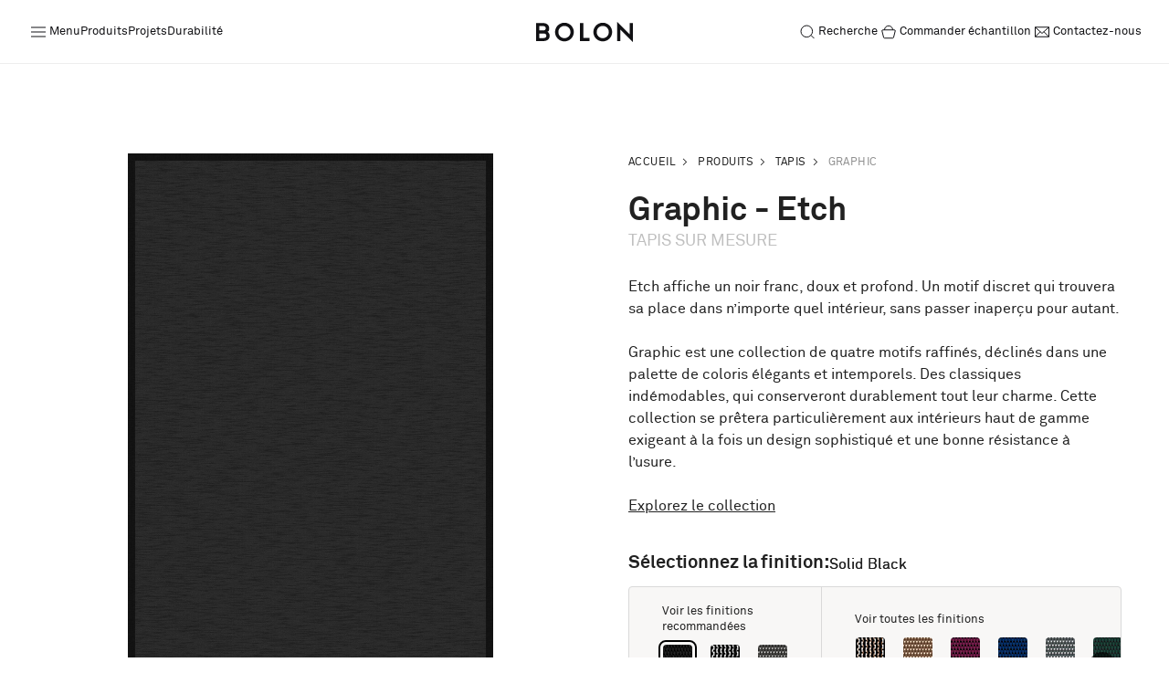

--- FILE ---
content_type: text/html; charset=UTF-8
request_url: https://www.bolon.com/ch-fr/products/rugs/graphic/etch
body_size: 25333
content:

    

    
    



    









<!DOCTYPE html>
<html class="" lang="fr_CH">
<head>
    <meta charset="utf-8">
    <meta name="viewport" content="width=device-width, initial-scale=1.0">
    <meta name="theme-color" content="#111">
    <meta http-equiv="X-UA-Compatible" content="IE=edge">
    <link rel="icon" type="image/ico" href="/static/images/favicon.ico" />

    <title>Bolon | Etch</title>
    <meta name="description" content="Etch affiche un noir franc, doux et profond. Un motif discret qui trouvera sa place dans n’importe quel intérieur, sans passer inaperçu pour autant.

Graphic est une collection de quatre motifs raffinés, déclinés dans une palette de coloris élégants et intemporels. Des classiques indémodables, qui conserveront durablement tout leur charme. Cette collection se prêtera particulièrement aux intérieurs haut de gamme exigeant à la fois un design sophistiqué et une bonne résistance à l’usure.

&lt;a href=&quot;/fr/graphic&quot;&gt;&lt;span class=&quot;underline&quot;&gt;Explorez le collection&lt;/span&gt;&lt;/a&gt;" />
<meta name="og:image" content="https://dsm2vix2l99vj.cloudfront.net/thumbnails/Web/Products/Floors/New-thumbnails/graphic/Nya-thumbnails/23058/image-thumb__23058__contain-1600x900/Etch_thumbnail.cf7a90bb.jpg" />


            <link rel="canonical" href="https://www.bolon.com/ch-fr/floors/graphic/etch">
    
        
        
                            <link href="/cache-buster-1768833297/static/css/main.css" media="screen" rel="stylesheet" type="text/css" />
<link href="/cache-buster-1749813709/static/css/overrides.css" media="screen" rel="stylesheet" type="text/css" />
<link href="https://dsm2vix2l99vj.cloudfront.net/assets/temporary/CSS/startpage.css" media="screen" rel="stylesheet" type="text/css" />

    <!--[if lt IE 9]>
    <link type="text/css" rel="stylesheet" href="/static/css/ie9.css" />
    <script src="/static/js/polyfills/html5shiv.js"></script>
    <![endif]-->

<script>
    
            var _ptg = _ptg || {};
    _ptg.options = _ptg.options || {};

    
            
    </script>


    <script src="/bundles/pimcorepersonalization/js/targeting.js" async></script></head>
<body lang="fr_CH" class="panel-bg product solid-menu" data-grid-gutterwidth="24px" data-page-id="8294" data-controller="anchor-links,selectivizr">

            <!-- Google Tag Manager -->
        <noscript>
    <iframe src="//www.googletagmanager.com/ns.html?id=GTM-NHJ9QJ" height="0" width="0" style="display:none;visibility:hidden"></iframe>
</noscript>
<script>
    (function (w, d, s, l, i) {
        w[l] = w[l] || []; w[l].push({
            'gtm.start':
                new Date().getTime(), event: 'gtm.js'
        }); var f = d.getElementsByTagName(s)[0],
            j = d.createElement(s), dl = l != 'dataLayer' ? '&l=' + l : ''; j.async = true; j.src =
            '//www.googletagmanager.com/gtm.js?id=' + i + dl; f.parentNode.insertBefore(j, f);
    })(window, document, 'script', 'dataLayer', 'GTM-NHJ9QJ');
</script> 

        
        <!-- UK -->
        <script async src="https://www.googletagmanager.com/gtag/js?id=AW-17708539019"></script>
        <script>
            window.dataLayer = window.dataLayer || [];
            function gtag(){dataLayer.push(arguments);}
            gtag('js', new Date());
            gtag('config', 'AW-17708539019');
        </script>
        <!-- End Google Tag Manager -->
    
    
    








<div class="menu"
     data-controller="class-on-scroll"
     data-class="menu__top--solid"
     data-target=".menu__top"
     data-scroll-method="down">

    <nav class="menu__fixed">
        <section id="sample-request-added" class="text-center notification">
            <h6 class="text text-small"
                data-sample-request-text="Un échantillon de &quot;%s&quot; a été ajouté au &lt;a class=&quot;regular&quot; href=&quot;/fr/request-samples&quot;&gt;panier.&lt;/a&gt;"
                data-sample-request-text-multiple="%s samples were added to &lt;a class=&quot;regular&quot; href=&quot;/en/request-samples&quot;&gt;cart.&lt;/a&gt;"></h6>
        </section>

        <nav class="menu__top">
            <div class="menu__top__links">
                <button data-controller="toggle, lock-body"
                        data-lock-desktop=""
                        data-toggle-selector=".menu"
                        data-toggle-class="menu--sidemenu-open"
                        class="menu__top__link">
                    <svg class="" xmlns="http://www.w3.org/2000/svg" viewBox="0 0 24 24" width="24" height="24" fill="none">
                        <path stroke="currentColor" d="M4 12h16M4 7h16M4 17h16"></path>
                    </svg>
                    <span class="showOnTablet">Menu</span>
                </button>
                                                            <a href="/ch-fr/products" class="menu__top__link menu__top__link--hideOnTablet">Produits</a>
                                                                                                                    <a href="/ch-fr/projects" class="menu__top__link menu__top__link--hideOnTablet">Projets</a>
                                                                                <a href="/ch-fr/durabilite" class="menu__top__link menu__top__link--hideOnTablet">Durabilité</a>
                                                                                                                                                                                                                                                                                                                                                                                                                                                                                                                                                                                                                                                                                                                                                                                                                                                                                                                                                                                                                                                                                                </div>

            <div class="menu__top__logo">
                <a href="/ch-fr" style="display: flex;">
                    <svg xmlns="http://www.w3.org/2000/svg" viewBox="0 0 1343.9 281.8" width="106" height="27">
                        <path fill="currentColor" d="M0,17.4h95c54.8,0,85.8,28.8,85.8,71.2s-7.5,38.4-22.1,50.2c18.9,11.7,29.5,31.3,29.5,55.2,0,43.1-32,72.6-81.8,72.6H0V17.4ZM97.9,119.9c24.9,0,36.3-11.4,36.3-30.6s-14.9-31-38.1-31h-50.5v61.6h52.3ZM102.1,225.6c26.7,0,40.6-11,40.6-32s-11.4-30.6-40.6-30.6h-56.6v62.6h56.6Z"></path>
                        <path fill="currentColor" d="M263,142c0-71.2,58-129.5,130.2-129.5s130.6,58.4,130.6,129.5-58.4,129.5-130.6,129.5-130.2-58.4-130.2-129.5ZM477.6,142c0-47.7-37-85.1-84.3-85.1s-84,37.4-84,85.1,36.7,85.1,84,85.1,84.3-37.4,84.3-85.1Z"></path>
                        <path fill="currentColor" d="M608.6,17.4h46.3v205.7h85.4v43.4h-131.7V17.4Z"></path>
                        <path fill="currentColor" d="M795.1,142c0-71.2,58-129.5,130.2-129.5s130.6,58.4,130.6,129.5-58.4,129.5-130.6,129.5-130.2-58.4-130.2-129.5ZM1009.7,142c0-47.7-37-85.1-84.3-85.1s-84,37.4-84,85.1,36.7,85.1,84,85.1,84.3-37.4,84.3-85.1Z"></path>
                        <path fill="currentColor" d="M1170.6,108.5v158h-45.6V0l173.3,173.3V17.4h45.6v264.4l-173.3-173.3Z"></path>
                    </svg>
                </a>
            </div>

            <div class="menu__top__links">
                <button data-controller="toggle"
                        data-toggle-selector=".menu"
                        data-toggle-class="menu--search-active"
                        class="menu__top__link">
                    <svg class="" xmlns="http://www.w3.org/2000/svg" viewBox="0 0 24 24" width="24" height="24" fill="none">
                        <path stroke="currentColor" d="M5 11.31a6.31 6.31 0 1 0 12.622 0A6.31 6.31 0 0 0 5 11.31ZM15.92 15.515l3.59 3.59"></path>
                    </svg>
                    <span>Recherche</span>
                </button>

                <form class="menu__top__search-field" action="/ch-fr/search" method="get">
                    <svg class="menu--search-active__search-icon" xmlns="http://www.w3.org/2000/svg" viewBox="0 0 24 24" width="24" height="24" fill="none">
                        <path stroke="currentColor" d="M5 11.31a6.31 6.31 0 1 0 12.622 0A6.31 6.31 0 0 0 5 11.31ZM15.92 15.515l3.59 3.59"></path>
                    </svg>
                    <input type="text" name="q" id="q" placeholder="Recherche">
                    <input type="submit" hidden />
                    <button aria-label="Close sidemenu"
                            data-controller="toggle"
                            data-toggle-selector=".menu"
                            data-toggle-class="menu--search-active"
                            data-toggle-only-close=""
                            class="menu__close-btn menu__top__search-field__close-btn">
                        <svg class="" xmlns="http://www.w3.org/2000/svg" viewBox="0 0 24 24" width="24" height="24" fill="none">
                            <path stroke="currentColor" stroke-width="2" d="M18 6 6 18M6 6l12 12"></path>
                        </svg>
                    </button>
                </form>

                <div o-controller="request-sample-count"
                     o-count-hidden-class="menu__top__link-cart--no-samples"
                     class="menu__top__link menu__top__link-cart">
                    <a href="/ch-fr/products" class="menu__top__link-cart__order-samples menu__top__link--hideOnMobile">
                        <svg class="" xmlns="http://www.w3.org/2000/svg" viewBox="0 0 24 24" width="24" height="24" fill="none">
                            <path stroke="currentColor" stroke-linejoin="round" d="M4.81 10.992a1 1 0 0 1 .97-1.242h12.44a1 1 0 0 1 .97 1.242l-1.75 7a1 1 0 0 1-.97.758H7.53a1 1 0 0 1-.97-.758l-1.75-7ZM16.5 9.75a4.5 4.5 0 1 0-9 0"></path>
                        </svg>
                        <span>Commander échantillon</span>
                    </a>
                    <a href="/ch-fr/request-samples" class="menu__top__link-cart__count">
                        <svg class="" xmlns="http://www.w3.org/2000/svg" viewBox="0 0 24 24" width="24" height="24" fill="none">
                            <path stroke="currentColor" stroke-linejoin="round" d="M4.81 10.992a1 1 0 0 1 .97-1.242h12.44a1 1 0 0 1 .97 1.242l-1.75 7a1 1 0 0 1-.97.758H7.53a1 1 0 0 1-.97-.758l-1.75-7ZM16.5 9.75a4.5 4.5 0 1 0-9 0"></path>
                        </svg>
                        <span data-count>0</span>
                    </a>
                </div>

                <a href="/ch-fr/kontakt" class="menu__top__link menu__top__link--hideOnMobile">
                    <svg class="" xmlns="http://www.w3.org/2000/svg" viewBox="0 0 24 24" width="24" height="24" fill="none">
                        <path stroke="currentColor" d="M4.5 6.75v10.5m0-10.5h15m-15 0 5.526 4.974M4.5 17.25h15m-15 0 5.526-5.526M19.5 17.25V6.75m0 10.5-5.526-5.526M19.5 6.75l-5.526 4.974m0 0L12 13.5l-1.974-1.776"></path>
                    </svg>
                    <span>Contactez-nous</span>
                </a>
            </div>
        </nav>

        <div data-controller="toggle, unlock-body"
             data-toggle-selector=".menu"
             data-toggle-class="menu--sidemenu-open menu--sidemenu-expanded"
             data-toggle-only-close class="menu__overlay">
        </div>

        <nav class="menu__side">
            <button aria-label="Close sidemenu"
                    data-controller="toggle, unlock-body"
                    data-toggle-selector=".menu"
                    data-toggle-class="menu--sidemenu-open menu--sidemenu-expanded"
                    data-toggle-only-close
                    class="menu__close-btn menu__side__close-btn">
                <svg class="" xmlns="http://www.w3.org/2000/svg" viewBox="0 0 24 24" width="24" height="24" fill="none">
                    <path stroke="currentColor" stroke-width="2" d="M18 6 6 18M6 6l12 12"></path>
                </svg>
            </button>

            <div class="menu__side__background"></div>
            <div class="menu__side__col menu__side__col--col1">
                <div class="menu__side__items-wrapper">
                    <div class="menu__side__items-wrapper__inner">
                        <ul class="menu__side__items menu__side__items--large">
                                                        
                                                                
                                                                        
                                                                        
                                                                            
                                        
                                                                                                                                                                
                                    
                                    <li data-submenuid="1"
                                        data-controller="menu,hover-effect-others"
                                        data-menu-item
                                        data-others-selector=".menu"
                                        data-others-class="menu--sidemenu-expanded menu--sidemenu-expanded--item-1"
                                        data-clear-class-prefix="menu--sidemenu-expanded"
                                        data-keep-hover-class-until-hovering-other-items>
                                        <a href="/ch-fr/products">Produits </a>

                                                                                    <div class="menu__side__items__arrow">
                                                <svg class="" xmlns="http://www.w3.org/2000/svg" viewBox="0 0 24 24" width="24" height="24" fill="none">
                                                    <path stroke="currentColor" stroke-width="2" d="m9 18 6-6-6-6"></path>
                                                </svg>
                                            </div>
                                                                                                                        </li>
                                                            
                                                                                            
                                                                
                                                                        
                                                                        
                                                                            
                                                                                                                            
                                                                            
                                    
                                    <li data-submenuid="2"
                                        data-controller="menu,hover-effect-others"
                                        data-menu-item
                                        data-others-selector=".menu"
                                        data-others-class="menu--sidemenu-expanded menu--sidemenu-expanded--item-2"
                                        data-clear-class-prefix="menu--sidemenu-expanded"
                                        data-keep-hover-class-until-hovering-other-items>
                                        <a href="/ch-fr/projects">Projets </a>

                                                                                    <div class="menu__side__items__arrow">
                                                <svg class="" xmlns="http://www.w3.org/2000/svg" viewBox="0 0 24 24" width="24" height="24" fill="none">
                                                    <path stroke="currentColor" stroke-width="2" d="m9 18 6-6-6-6"></path>
                                                </svg>
                                            </div>
                                                                                                                        </li>
                                                            
                                                                
                                                                        
                                                                        
                                                                            
                                        
                                                                            
                                    
                                    <li data-submenuid="3"
                                        data-controller="menu,hover-effect-others"
                                        data-menu-item
                                        data-others-selector=".menu"
                                        data-others-class="menu--sidemenu-expanded menu--sidemenu-expanded--item-3"
                                        data-clear-class-prefix="menu--sidemenu-expanded"
                                        data-keep-hover-class-until-hovering-other-items>
                                        <a href="/ch-fr/durabilite">Durabilité </a>

                                                                                    <div class="menu__side__items__arrow">
                                                <svg class="" xmlns="http://www.w3.org/2000/svg" viewBox="0 0 24 24" width="24" height="24" fill="none">
                                                    <path stroke="currentColor" stroke-width="2" d="m9 18 6-6-6-6"></path>
                                                </svg>
                                            </div>
                                                                                                                        </li>
                                                            
                                                                
                                                                        
                                                                        
                                                                            
                                        
                                                                            
                                    
                                    <li data-submenuid="4"
                                        data-controller="menu,hover-effect-others"
                                        data-menu-item
                                        data-others-selector=".menu"
                                        data-others-class="menu--sidemenu-expanded menu--sidemenu-expanded--item-4"
                                        data-clear-class-prefix="menu--sidemenu-expanded"
                                        data-keep-hover-class-until-hovering-other-items>
                                        <a href="/ch-fr/installation">Installation </a>

                                                                                    <div class="menu__side__items__arrow">
                                                <svg class="" xmlns="http://www.w3.org/2000/svg" viewBox="0 0 24 24" width="24" height="24" fill="none">
                                                    <path stroke="currentColor" stroke-width="2" d="m9 18 6-6-6-6"></path>
                                                </svg>
                                            </div>
                                                                                                                        </li>
                                                            
                                                                
                                                                        
                                                                        
                                                                            
                                        
                                                                            
                                    
                                    <li data-submenuid="5"
                                        data-controller="menu,hover-effect-others"
                                        data-menu-item
                                        data-others-selector=".menu"
                                        data-others-class="menu--sidemenu-expanded menu--sidemenu-expanded--item-5"
                                        data-clear-class-prefix="menu--sidemenu-expanded"
                                        data-keep-hover-class-until-hovering-other-items>
                                        <a href="/ch-fr/entretien">Entretien </a>

                                                                                    <div class="menu__side__items__arrow">
                                                <svg class="" xmlns="http://www.w3.org/2000/svg" viewBox="0 0 24 24" width="24" height="24" fill="none">
                                                    <path stroke="currentColor" stroke-width="2" d="m9 18 6-6-6-6"></path>
                                                </svg>
                                            </div>
                                                                                                                        </li>
                                                            
                                                                                            
                                                                                            
                                                                                            
                                                                                            
                                                                                            
                                                                                            
                                                                                            
                                                                                            
                                                                                            
                                                                                            
                                                                                            
                                                                                            
                                                                                            
                                                                                            
                                                                                            
                                                                                            
                                                                                            
                                                                                            
                                                                                            
                                                                                            
                                                                                            
                                                                                            
                                                                                            
                                                                                            
                                                                                            
                                                                                                                    </ul>

                        <ul class="menu__side__items menu__side__items--small">
                                                                                                                                                                                                                                                                                                                                                                                                                                                                                                                                                                                                                                                                                                                                            <li data-submenuid=""
                                        data-controller="menu,hover-effect-others"
                                        data-menu-item
                                        data-others-selector=".menu"
                                        data-others-class=""
                                        data-clear-class-prefix="menu--sidemenu-expanded"
                                        data-keep-hover-class-until-hovering-other-items>
                                        <a href="/ch-fr/nos-collaborations">Nos collaborations</a>

                                                                            </li>
                                                                                                                                                                                                    <li data-submenuid=""
                                        data-controller="menu,hover-effect-others"
                                        data-menu-item
                                        data-others-selector=".menu"
                                        data-others-class=""
                                        data-clear-class-prefix="menu--sidemenu-expanded"
                                        data-keep-hover-class-until-hovering-other-items>
                                        <a href="/ch-fr/stories">Stories</a>

                                                                            </li>
                                                                                                                                                                                                                                                                                                                                                                                            <li data-submenuid="6"
                                        data-controller="menu,hover-effect-others"
                                        data-menu-item
                                        data-others-selector=".menu"
                                        data-others-class="menu--sidemenu-expanded menu--sidemenu-expanded--item-6"
                                        data-clear-class-prefix="menu--sidemenu-expanded"
                                        data-keep-hover-class-until-hovering-other-items>
                                        <a href="/ch-fr/faq">FAQ</a>

                                                                                    <div class="menu__side__items__arrow">
                                                <svg class="" xmlns="http://www.w3.org/2000/svg" viewBox="0 0 24 24" width="24" height="24" fill="none">
                                                    <path stroke="currentColor" stroke-width="2" d="m9 18 6-6-6-6"></path>
                                                </svg>
                                            </div>
                                                                                                                        </li>
                                                                                                                                                                                                    <li data-submenuid=""
                                        data-controller="menu,hover-effect-others"
                                        data-menu-item
                                        data-others-selector=".menu"
                                        data-others-class=""
                                        data-clear-class-prefix="menu--sidemenu-expanded"
                                        data-keep-hover-class-until-hovering-other-items>
                                        <a href="/ch-fr/about-us">À propos de nous</a>

                                                                            </li>
                                                                                                                                                                                                    <li data-submenuid=""
                                        data-controller="menu,hover-effect-others"
                                        data-menu-item
                                        data-others-selector=".menu"
                                        data-others-class=""
                                        data-clear-class-prefix="menu--sidemenu-expanded"
                                        data-keep-hover-class-until-hovering-other-items>
                                        <a href="/ch-fr/kontakt">Contact</a>

                                                                            </li>
                                                                                                                                                                                                                                                                                                                                                                                                                                                                                                                                                                                                                                                                                                                                                                                                                                                                                                                                                                                                                                                                                                                                                                                                                                                                                                                                                                                                                                                                                                                                                                                                                                                                                                                                                                                                                                                                                                        </ul>
                    </div>

                    <ul class="menu__side__items menu__side__items--actions">
                        <li class="hideOnDesktop">
                            <svg class="" xmlns="http://www.w3.org/2000/svg" viewBox="0 0 24 24" width="24" height="24" fill="none">
                                <path stroke="currentColor" stroke-linejoin="round" d="M4.81 10.992a1 1 0 0 1 .97-1.242h12.44a1 1 0 0 1 .97 1.242l-1.75 7a1 1 0 0 1-.97.758H7.53a1 1 0 0 1-.97-.758l-1.75-7ZM16.5 9.75a4.5 4.5 0 1 0-9 0"></path>
                            </svg>
                            <a href="no set">Commander échantillon</a>
                        </li>
                        
                                                        
                                                    
                                                        
                                                    
                                                        
                                                    
                                                        
                                                    
                                                        
                                                    
                                                        
                                                    
                                                        
                                                    
                                                        
                                                    
                                                        
                                                    
                                                        
                                                    
                                                        
                                                    
                                                        
                                                    
                                                        
                                                    
                                                        
                                                    
                                                        
                                                    
                                                        
                                                    
                                                        
                                                    
                                                        
                                                            <li>
                                                                            <svg class="" xmlns="http://www.w3.org/2000/svg" viewBox="0 0 21 20" width="21" height="20" fill="none">
                                            <path stroke="currentColor" d="M13.91 4.041c-1.905.322-3.449 1.687-3.9 3.476-.451-1.79-1.996-3.154-3.9-3.476C6.158 2.106 7.856.5 10.01.5c2.153 0 3.851 1.606 3.9 3.541Zm5.59 5.93c-1.903.322-3.448 1.687-3.899 3.475-.45-1.788-1.996-3.154-3.9-3.475.048-1.935 1.746-3.542 3.9-3.542s3.851 1.607 3.9 3.542Zm-11.2 0c-1.903.322-3.447 1.687-3.899 3.475-.45-1.788-1.996-3.154-3.9-3.475.048-1.935 1.746-3.542 3.9-3.542s3.851 1.607 3.9 3.542Zm5.658 5.679c-1.903.322-3.448 1.687-3.899 3.475-.451-1.789-1.996-3.154-3.9-3.476.048-1.934 1.746-3.54 3.9-3.54s3.851 1.606 3.9 3.54Z"></path>
                                        </svg>
                                    
                                    <a href="https://www.bolon.com/en/tile-design-tool">Pattern Tile Tool</a>
                                </li>
                                                    
                                                        
                                                            <li>
                                                                            <svg class="" xmlns="http://www.w3.org/2000/svg" viewBox="0 0 20 20" width="20" height="20" fill="none">
                                            <path stroke="currentColor" stroke-linejoin="round" d="M15 5.625v-1.25H2.5v8.75h1.25M5.625 7.5h12.5v8.75h-12.5V7.5Z"></path>
                                        </svg>
                                    
                                    <a href="https://imagebank.bolon.com">Image &amp; Material Bank</a>
                                </li>
                                                    
                                                        
                                                    
                                                        
                                                    
                                                        
                                                    
                                                        
                                                    
                                                        
                                                    
                                                        
                                                    
                                                        
                                                    
                                                        
                                                    
                                                        
                                                    
                                                        
                                                    
                                                        
                                                    
                                                        
                                                    
                                                        
                                                    
                        <li data-submenuid="10"
                            data-controller="menu,hover-effect-others"
                            data-menu-item
                            data-others-selector=".menu"
                            data-others-class="menu--sidemenu-expanded menu--sidemenu-expanded--item-10"
                            data-clear-class-prefix="menu--sidemenu-expanded"
                            data-keep-hover-class-until-hovering-other-items>
                            <svg class="" xmlns="http://www.w3.org/2000/svg" viewBox="0 0 20 20" width="20" height="20" fill="none">
                                <path stroke="currentColor" stroke-linecap="round" stroke-linejoin="round" d="M10 16.25a6.25 6.25 0 1 0 0-12.5 6.25 6.25 0 0 0 0 12.5ZM3.75 10h12.5"></path>
                                <path stroke="currentColor" stroke-linecap="round" stroke-linejoin="round" d="M10 3.75c1.737 1.711 2.724 3.933 2.778 6.25-.054 2.318-1.041 4.539-2.778 6.25-1.737-1.711-2.724-3.932-2.778-6.25.054-2.317 1.04-4.539 2.778-6.25v0Z"></path>
                            </svg>
                            <a href="">Choisir une langue</a>
                        </li>
                    </ul>
                </div>
            </div>

            <div class="menu__side__col menu__side__col--col2">
                <button aria-label="To back to main menu"
                        data-controller="toggle"
                        data-toggle-selector=".menu"
                        data-toggle-class="menu--sidemenu-expanded"
                        data-toggle-only-close=""
                        class="menu__side__back-btn">
                    <svg class="" xmlns="http://www.w3.org/2000/svg" viewBox="0 0 24 24" width="24" height="24" fill="none">
                        <path stroke="currentColor" stroke-width="2" d="m9 18 6-6-6-6"></path>
                    </svg>
                    <span>menu.back</span>
                </button>

                                
                                        
                                                                                                    
                            
                                                                                                                
                                                    <div class="menu__side__items-wrapper menu__side__items-wrapper--1">
                                <div class="menu__side__items-wrapper__inner">
                                    <ul class="menu__side__items menu__side__items--large">
                                                                                    
                                                
                                                                                                        
                                                    <li>
                                                        <a href="/ch-fr/products/floors">
                                                            Tous les revêtements
                                                        </a>
                                                    </li>
                                                                                            
                                                
                                                                                                        
                                                    <li>
                                                        <a href="/ch-fr/products/rolls">
                                                            Rouleaux
                                                        </a>
                                                    </li>
                                                                                            
                                                
                                                                                                        
                                                    <li>
                                                        <a href="/ch-fr/products/tiles">
                                                            Dalles
                                                        </a>
                                                    </li>
                                                                                            
                                                
                                                                                                        
                                                    <li>
                                                        <a href="/ch-fr/products/acoustic-rolls">
                                                            Rouleaux acoustiques
                                                        </a>
                                                    </li>
                                                                                            
                                                
                                                                                                        
                                                    <li>
                                                        <a href="/ch-fr/products/acoustic-tiles">
                                                            Dalles acoustiques
                                                        </a>
                                                    </li>
                                                                                            
                                                
                                                                                                                                                                                                                    
                                                    <li>
                                                        <a href="/ch-fr/bolon-studio">
                                                            Dalles Studio
                                                        </a>
                                                    </li>
                                                                                            
                                                
                                                                                                        
                                                    <li>
                                                        <a href="/ch-fr/products/rugs">
                                                            Tapis
                                                        </a>
                                                    </li>
                                                                                            
                                                                                                                                                                        </ul>

                                    <ul class="menu__side__items menu__side__items--small">
                                    </ul>
                                </div>
                            </div>
                            
                                                            
                                                        
                                        
                                                                                                    
                                                                                        
                                                    
                                                    <div class="menu__side__items-wrapper menu__side__items-wrapper--2">
                                <div class="menu__side__items-wrapper__inner">
                                    <ul class="menu__side__items menu__side__items--large">
                                                                                                                                    <li>
                                                    <a href="/ch-fr/projects/all">
                                                        Toute projets                                                    </a>
                                                </li>
                                                                                            <li>
                                                    <a href="/ch-fr/projects/commercial">
                                                        Bureaux                                                     </a>
                                                </li>
                                                                                            <li>
                                                    <a href="/ch-fr/projects/hospitality">
                                                        Hospitalité                                                     </a>
                                                </li>
                                                                                            <li>
                                                    <a href="/ch-fr/projects/education">
                                                        Éducation                                                     </a>
                                                </li>
                                                                                            <li>
                                                    <a href="/ch-fr/projects/healthcare">
                                                        Santé                                                     </a>
                                                </li>
                                                                                            <li>
                                                    <a href="/ch-fr/projects/retail">
                                                        Commercial                                                     </a>
                                                </li>
                                                                                            <li>
                                                    <a href="/ch-fr/projects/other">
                                                        Autres                                                     </a>
                                                </li>
                                                                                                                        </ul>

                                    <ul class="menu__side__items menu__side__items--small">
                                                                                                                                                                                                                                    <li>
                                                        <a href="/ch-fr/testimonials">
                                                            Témoignages
                                                        </a>
                                                    </li>
                                                                                                                                                                         </ul>
                                </div>
                            </div>
                            
                                                            
                                        
                                                                                                    
                            
                                                    
                                                    
                            <div class="menu__side__items-wrapper menu__side__items-wrapper--3">
                                <div class="menu__side__items-wrapper__inner">
                                    <ul class="menu__side__items menu__side__items--large">
                                        
                                                                                                                                                                                            <li>
                                                        <a href="/ch-fr/durabilite">
                                                            Notre action pour le climat
                                                        </a>
                                                    </li>
                                                                                                                                    
                                                                                                                                                                                            <li>
                                                        <a href="/ch-fr/durabilite/certifications">
                                                            Certifications
                                                        </a>
                                                    </li>
                                                                                                                                    
                                                                                                                                                                                            <li>
                                                        <a href="/ch-fr/durabilite/back2bolon">
                                                            Back2Bolon
                                                        </a>
                                                    </li>
                                                                                                                                    
                                                                                                                                                                                                                                                                </ul>

                                    <ul class="menu__side__items menu__side__items--small">
                                                                                                                                                                                                                                                                                                                                                                                                                                                                                                                                                                                                                                                                                                                                                                                                                                                                                                                        <li>
                                                        <a href="https://dsm2vix2l99vj.cloudfront.net/assets/Web/Pages/Sustainability/Reports/01.Bolon_Sustainability_Report_2024.pdf">
                                                            Rapport de durabilité
                                                        </a>
                                                    </li>
                                                                                                                                                                        </ul>
                                </div>
                            </div>
                                                                                        
                                        
                                                                                                    
                            
                                                    
                                                    
                            <div class="menu__side__items-wrapper menu__side__items-wrapper--4">
                                <div class="menu__side__items-wrapper__inner">
                                    <ul class="menu__side__items menu__side__items--large">
                                        
                                                                                                                                                                                            <li>
                                                        <a href="/ch-fr/installation">
                                                             Tous les produits
                                                        </a>
                                                    </li>
                                                                                                                                    
                                                                                                                                                                                            <li>
                                                        <a href="/ch-fr/installation#rolls">
                                                            Rouleaux
                                                        </a>
                                                    </li>
                                                                                                                                    
                                                                                                                                                                                            <li>
                                                        <a href="/ch-fr/installation#tiles">
                                                            Dalles
                                                        </a>
                                                    </li>
                                                                                                                                    
                                                                                                                                                                                            <li>
                                                        <a href="/ch-fr/installation#acoustic-rolls">
                                                            Rouleaux acoustiques
                                                        </a>
                                                    </li>
                                                                                                                                    
                                                                                                                                                                                            <li>
                                                        <a href="/ch-fr/installation#acoustic-tiles">
                                                            Dalles acoustiques
                                                        </a>
                                                    </li>
                                                                                                                                    
                                                                                                                                                                                            <li>
                                                        <a href="/ch-fr/installation#planks">
                                                            Planks
                                                        </a>
                                                    </li>
                                                                                                                                    
                                                                                                                                                                                            <li>
                                                        <a href="/ch-fr/installation#bolon-studio">
                                                            Dalles Studio
                                                        </a>
                                                    </li>
                                                                                                                                    
                                                                                                                                                                    </ul>

                                    <ul class="menu__side__items menu__side__items--small">
                                                                                                                                                                                                                                                                                                                                                                                                                                                                                                                                                                                                                                                                                                                                                                                                                                                                                                                                                                                                                                                                                                                                                                                                                                                                                                                                                                                                                                                                                                                                                                                                                                                                                                                                                                                                                </ul>
                                </div>
                            </div>
                                                                                        
                                        
                                                                                                    
                            
                                                    
                                                    
                            <div class="menu__side__items-wrapper menu__side__items-wrapper--5">
                                <div class="menu__side__items-wrapper__inner">
                                    <ul class="menu__side__items menu__side__items--large">
                                        
                                                                                                                                                                                            <li>
                                                        <a href="/ch-fr/entretien/architectes">
                                                            Architectes
                                                        </a>
                                                    </li>
                                                                                                                                    
                                                                                                                                                                                            <li>
                                                        <a href="/ch-fr/entretien/proprietaires">
                                                            Propriétaires
                                                        </a>
                                                    </li>
                                                                                                                                    
                                                                                                                                                                                            <li>
                                                        <a href="/ch-fr/entretien/professionnels-de-lentretien">
                                                            Professionnels de l’entretien
                                                        </a>
                                                    </li>
                                                                                                                                    
                                                                                                                                                                                                                                                                </ul>

                                    <ul class="menu__side__items menu__side__items--small">
                                                                                                                                                                                                                                                                                                                                                                                                                                                                                                                                                                                                                                                                                                                                                                                                                                                                                                                        <li>
                                                        <a href="/ch-fr/entretien?downloads=1">
                                                            Télécharger les brochures
                                                        </a>
                                                    </li>
                                                                                                                                                                        </ul>
                                </div>
                            </div>
                                                                                        
                                        
                                                                                                    
                            
                                                    
                                                            
                                        
                                                                        
                                                            
                                                        
                                                        
                                        
                                                                                                    
                            
                                                    
                                                    
                            <div class="menu__side__items-wrapper menu__side__items-wrapper--6">
                                <div class="menu__side__items-wrapper__inner">
                                    <ul class="menu__side__items menu__side__items--large">
                                        
                                                                                                                                                                                            <li>
                                                        <a href="/ch-fr/faq#general">
                                                            Général
                                                        </a>
                                                    </li>
                                                                                                                                    
                                                                                                                                                                                            <li>
                                                        <a href="/ch-fr/faq#product">
                                                            Produits
                                                        </a>
                                                    </li>
                                                                                                                                    
                                                                                                                                                                                            <li>
                                                        <a href="/ch-fr/faq#installation-maintenance">
                                                            Pose &amp; entretien
                                                        </a>
                                                    </li>
                                                                                                                                    
                                                                                                                                                                                            <li>
                                                        <a href="/ch-fr/faq#sustainability">
                                                            Durabilité
                                                        </a>
                                                    </li>
                                                                                                                                    
                                                                                                                                                                                            <li>
                                                        <a href="/ch-fr/faq#health-hygiene">
                                                            Santé &amp; hygiène
                                                        </a>
                                                    </li>
                                                                                                                                    
                                                                                                                                                                                            <li>
                                                        <a href="/ch-fr/faq#back2Bolon">
                                                            Back2Bolon
                                                        </a>
                                                    </li>
                                                                                                                                                                        </ul>

                                    <ul class="menu__side__items menu__side__items--small">
                                                                                                                                                                                                                                                                                                                                                                                                                                                                                                                                                                                                                                                                                                                                                                                                                                                                                                                                                                                                                                                                                                                                                                                                                                                                                                                                                                                                                                                    </ul>
                                </div>
                            </div>
                                                                                        
                                        
                                                                                                    
                            
                                                    
                                                            
                                        
                                                                                                    
                            
                                                    
                                                            
                                                        
                                                        
                                                        
                                                        
                                                        
                                                        
                                                        
                                                        
                                                        
                                                        
                                                        
                                                        
                                                        
                                                        
                                                        
                                                        
                                                        
                                                        
                                                        
                                <div class="menu__side__items-wrapper menu__side__items-wrapper--10">
                    <div class="menu__side__items-wrapper__inner">
                        <ul class="menu__side__items menu__side__items--large">
                            <li>
                                <a href="/en">International (EN)</a>
                            </li>
                                                                                                <li>
                                        <a href="/sv">Suède&nbsp;<span class="uppercase hidden">(sv)</span></a>
                                    </li>
                                                                    <li>
                                        <a href="/de">Allemagne&nbsp;<span class="uppercase hidden">(de)</span></a>
                                    </li>
                                                                    <li>
                                        <a href="/fr">France&nbsp;<span class="uppercase hidden">(fr)</span></a>
                                    </li>
                                                                    <li>
                                        <a href="/nl">Pays-Bas&nbsp;<span class="uppercase hidden">(nl)</span></a>
                                    </li>
                                                                    <li>
                                        <a href="/fi">Finlande&nbsp;<span class="uppercase hidden">(fi)</span></a>
                                    </li>
                                                                    <li>
                                        <a href="/no">Norvège&nbsp;<span class="uppercase hidden">(no)</span></a>
                                    </li>
                                                                    <li>
                                        <a href="/da">Danemark&nbsp;<span class="uppercase hidden">(da)</span></a>
                                    </li>
                                                                    <li>
                                        <a href="/ch-de">Suisse&nbsp;<span class="uppercase ">(de)</span></a>
                                    </li>
                                                                    <li>
                                        <a href="/ch-fr">Suisse&nbsp;<span class="uppercase ">(fr)</span></a>
                                    </li>
                                                                    <li>
                                        <a href="/uk">Royaume-Uni&nbsp;<span class="uppercase hidden">(en)</span></a>
                                    </li>
                                                                    <li>
                                        <a href="/es">Espagne&nbsp;<span class="uppercase hidden">(es)</span></a>
                                    </li>
                                                                    <li>
                                        <a href="/us">États-Unis&nbsp;<span class="uppercase hidden">(en)</span></a>
                                    </li>
                                                                                    </ul>
                        <ul class="menu__side__items menu__side__items--small">
                            <li>
                                <a href="no set">Besoin d&#039;aide dans votre propre langue?</a>
                            </li>
                        </ul>
                    </div>
                </div>
            </div>
        </nav>

                
                
        
            </nav>
</div>

    
                    
    
    <section class="product_r-hero baseline-offset-bottom--2"></section>

    <div class="row baseline-offset-padding-bottom--4"
         data-controller="trim,request-sample-helper"
         data-image-url="/image/trim"
         data-append-url="">

                <div class="columns small-12 medium-6">
            <div class="row show-for-small-only">
                <div class="small-12 columns">
                    <div class="breadcrumbs-and-download-block baseline-offset-bottom--1 baseline-offset--0" style="align-items: flex-start">
                        <ul class="breadcrumbs label-gen6">
                            <li><a href="/ch-fr">Accueil</a></li>
                                                            <li><a href="/ch-fr/products">Produits</a></li>
                                                                                        <li><a href="/fr/products/rugs">Tapis</a></li>
                                                        <li>Graphic</li>
                        </ul>
                    </div>
                </div>
            </div>

            <div class="row show-for-small-only">
                <div class="small-12 columns">
                    <h2 class="heading-5 baseline-offset-bottom--0">Graphic - Etch</h2>
                    <p class="text text--large color-mid-gray">TAPIS SUR MESURE</p>
                    <p class="text text--medium" style="white-space: pre-line;">Etch affiche un noir franc, doux et profond. Un motif discret qui trouvera sa place dans n’importe quel intérieur, sans passer inaperçu pour autant.

Graphic est une collection de quatre motifs raffinés, déclinés dans une palette de coloris élégants et intemporels. Des classiques indémodables, qui conserveront durablement tout leur charme. Cette collection se prêtera particulièrement aux intérieurs haut de gamme exigeant à la fois un design sophistiqué et une bonne résistance à l’usure.

<a href="/fr/graphic"><span class="underline">Explorez le collection</span></a></p>
                                    </div>
            </div>
            <div class="row show-for-small-only baseline-offset-bottom--1-5">
                
<div class="small-12 columns">
    <div class="product-trims-new__titles">
        <h4 class="heading-7">
                            Sélectionnez la finition:
                    </h4>
        <ul class="product-trims-new__titles__items">
                                                            <li data-trim-title="19491" class="product-trims-new__titles__items__item text text--medium">Solid Black</li>
                                    <li data-trim-title="19495" class="product-trims-new__titles__items__item text text--medium">Stripe Steel Gloss</li>
                                    <li data-trim-title="19493" class="product-trims-new__titles__items__item text text--medium">Solid Grey</li>
                                                        <li data-trim-title="45731" class="product-trims-new__titles__items__item text text--medium">Stripe Desert Gloss </li>
                            <li data-trim-title="45725" class="product-trims-new__titles__items__item text text--medium">Solid Ochre</li>
                            <li data-trim-title="45726" class="product-trims-new__titles__items__item text text--medium">Solid Berry</li>
                            <li data-trim-title="45727" class="product-trims-new__titles__items__item text text--medium">Solid Cobalt</li>
                            <li data-trim-title="45728" class="product-trims-new__titles__items__item text text--medium">Solid Tin</li>
                            <li data-trim-title="45729" class="product-trims-new__titles__items__item text text--medium">Solid Emerald</li>
                            <li data-trim-title="45425" class="product-trims-new__titles__items__item text text--medium">Solid Fern</li>
                            <li data-trim-title="45730" class="product-trims-new__titles__items__item text text--medium">Gloss Gilded</li>
                            <li data-trim-title="45722" class="product-trims-new__titles__items__item text text--medium">Gloss Oyster</li>
                            <li data-trim-title="45724" class="product-trims-new__titles__items__item text text--medium">Solid Mole</li>
                            <li data-trim-title="45723" class="product-trims-new__titles__items__item text text--medium">Solid Wood</li>
                            <li data-trim-title="19493" class="product-trims-new__titles__items__item text text--medium">Solid Grey</li>
                            <li data-trim-title="19491" class="product-trims-new__titles__items__item text text--medium">Solid Black</li>
                            <li data-trim-title="19495" class="product-trims-new__titles__items__item text text--medium">Stripe Steel Gloss</li>
                            <li data-trim-title="19494" class="product-trims-new__titles__items__item text text--medium">Stripe Sand Gloss</li>
                            <li data-trim-title="45736" class="product-trims-new__titles__items__item text text--medium">Stripe Teal Gloss</li>
                            <li data-trim-title="45735" class="product-trims-new__titles__items__item text text--medium">Stripe Night Gloss </li>
                            <li data-trim-title="45737" class="product-trims-new__titles__items__item text text--medium">Stripe Ruby Gloss</li>
                    </ul>
    </div>
</div>

        
<div class="small-12 columns baseline-offset--0-5" style="">
    <div class="product-trims-new__thumbs">
                    <div class="product-trims-new__thumbs__group">
                <p class="text text--small">Voir les finitions recommandées</p>
                <ul>
                                            <li>
                            <a data-trim-tid="19491">
                                <img src="https://dsm2vix2l99vj.cloudfront.net/assets/Web/Products/Trims/Trims/Final/buttons-2024/Select-1-Solid-Black_108816.png" alt="" />
                            </a>
                        </li>
                                            <li>
                            <a data-trim-tid="19495">
                                <img src="https://dsm2vix2l99vj.cloudfront.net/assets/Web/Products/Trims/Trims/Final/buttons-2024/Select-Stripe-Steel-Gloss_112287.png" alt="" />
                            </a>
                        </li>
                                            <li>
                            <a data-trim-tid="19493">
                                <img src="https://dsm2vix2l99vj.cloudfront.net/assets/Web/Products/Trims/Trims/Final/buttons-2024/Select-3-Solid-Grey_112285.png" alt="" />
                            </a>
                        </li>
                                    </ul>
            </div>
                <div class="product-trims-new__thumbs__group" data-controller="horizontal-slider-gen2">
                                                <p class="text text--small">Voir toutes les finitions</p>
                                <ul data-slider>
                                                                <li data-slide>
                            <a data-trim-tid="45731">
                                <img src="https://dsm2vix2l99vj.cloudfront.net/assets/Web/Products/Trims/Trims/Final/buttons-2024/Select-Stripe-Desert-Gloss_117193.png" alt="" />
                            </a>
                        </li>
                                            <li data-slide>
                            <a data-trim-tid="45725">
                                <img src="https://dsm2vix2l99vj.cloudfront.net/assets/Web/Products/Trims/Trims/Final/buttons-2024/Select-7-Solid-Ochre_117339.png" alt="" />
                            </a>
                        </li>
                                            <li data-slide>
                            <a data-trim-tid="45726">
                                <img src="https://dsm2vix2l99vj.cloudfront.net/assets/Web/Products/Trims/Trims/Final/buttons-2024/Select-8-Solid-Berry_117226.png" alt="" />
                            </a>
                        </li>
                                            <li data-slide>
                            <a data-trim-tid="45727">
                                <img src="https://dsm2vix2l99vj.cloudfront.net/assets/Web/Products/Trims/Trims/Final/buttons-2024/Select-9-Solid-Cobalt_117227.png" alt="" />
                            </a>
                        </li>
                                            <li data-slide>
                            <a data-trim-tid="45728">
                                <img src="https://dsm2vix2l99vj.cloudfront.net/assets/Web/Products/Trims/Trims/Final/buttons-2024/Select-91-Solid-Tin_117340.png" alt="" />
                            </a>
                        </li>
                                            <li data-slide>
                            <a data-trim-tid="45729">
                                <img src="https://dsm2vix2l99vj.cloudfront.net/assets/Web/Products/Trims/Trims/Final/buttons-2024/Select-93-Solid-Emerald_117342.png" alt="" />
                            </a>
                        </li>
                                            <li data-slide>
                            <a data-trim-tid="45425">
                                <img src="https://dsm2vix2l99vj.cloudfront.net/assets/Web/Products/Trims/Trims/Final/buttons-2024/Select-92-Solid-Fern_117341.png" alt="" />
                            </a>
                        </li>
                                            <li data-slide>
                            <a data-trim-tid="45730">
                                <img src="https://dsm2vix2l99vj.cloudfront.net/assets/Web/Products/Trims/Trims/Final/buttons-2024/Select-6-Gloss-Gilded_117192.png" alt="" />
                            </a>
                        </li>
                                            <li data-slide>
                            <a data-trim-tid="45722">
                                <img src="https://dsm2vix2l99vj.cloudfront.net/assets/Web/Products/Trims/Trims/Final/buttons-2024/Select-5-Gloss-Oyster_117338.png" alt="" />
                            </a>
                        </li>
                                            <li data-slide>
                            <a data-trim-tid="45724">
                                <img src="https://dsm2vix2l99vj.cloudfront.net/assets/Web/Products/Trims/Trims/Final/buttons-2024/Select-4-Solid-Mole_117337.png" alt="" />
                            </a>
                        </li>
                                            <li data-slide>
                            <a data-trim-tid="45723">
                                <img src="https://dsm2vix2l99vj.cloudfront.net/assets/Web/Products/Trims/Trims/Final/buttons-2024/Select-2-Solid-Wood_117414.png" alt="" />
                            </a>
                        </li>
                                            <li data-slide>
                            <a data-trim-tid="19493">
                                <img src="https://dsm2vix2l99vj.cloudfront.net/assets/Web/Products/Trims/Trims/Final/buttons-2024/Select-3-Solid-Grey_112285.png" alt="" />
                            </a>
                        </li>
                                            <li data-slide>
                            <a data-trim-tid="19491">
                                <img src="https://dsm2vix2l99vj.cloudfront.net/assets/Web/Products/Trims/Trims/Final/buttons-2024/Select-1-Solid-Black_108816.png" alt="" />
                            </a>
                        </li>
                                            <li data-slide>
                            <a data-trim-tid="19495">
                                <img src="https://dsm2vix2l99vj.cloudfront.net/assets/Web/Products/Trims/Trims/Final/buttons-2024/Select-Stripe-Steel-Gloss_112287.png" alt="" />
                            </a>
                        </li>
                                            <li data-slide>
                            <a data-trim-tid="19494">
                                <img src="https://dsm2vix2l99vj.cloudfront.net/assets/Web/Products/Trims/Trims/Final/buttons-2024/Select-Stripe-Sand-Gloss_108822.png" alt="" />
                            </a>
                        </li>
                                            <li data-slide>
                            <a data-trim-tid="45736">
                                <img src="https://dsm2vix2l99vj.cloudfront.net/assets/Web/Products/Trims/Trims/Final/buttons-2024/Select-Stripe-Teal-Gloss_117194.png" alt="" />
                            </a>
                        </li>
                                            <li data-slide>
                            <a data-trim-tid="45735">
                                <img src="https://dsm2vix2l99vj.cloudfront.net/assets/Web/Products/Trims/Trims/Final/buttons-2024/Select-Stripe-Night-Gloss_117210.png" alt="" />
                            </a>
                        </li>
                                            <li data-slide>
                            <a data-trim-tid="45737">
                                <img src="https://dsm2vix2l99vj.cloudfront.net/assets/Web/Products/Trims/Trims/Final/buttons-2024/Select-Stripe-Ruby-Gloss_117270.png" alt="" />
                            </a>
                        </li>
                                    </ul>
                <div data-indicator class="product-trims-new__thumbs__group__indicator disabled">
                    <span></span>
                </div>
                <a class="product-types__buttons__nav-prev disabled" data-prev style="display: block; left: 5px; margin-top: 7px;">
                    <span class="icon-arrows-back"></span>
                </a>
                <a class="product-types__buttons__nav-next disabled" data-next style="display: block; right: 5px; margin-top: 7px;">
                    <span class="icon-arrows-right"></span>
                </a>
                    </div>
    </div>
</div>             </div>
            <div class="row baseline-offset--0-5">
                <div class="columns large-12">
                    <div class="product-trims-new__product">
                        <a data-trim-pid="568" data-controller="toggle,fill"
                           data-toggle-selector="#image-scrollable-modal"
                           data-toggle-class="modal--open"
                           data-setup-close-listeners="[data-modal-click-target]"
                           data-content-selector="> [data-modal-content]"
                           data-fill-selector="#image-scrollable-modal [data-modal-image]"
                           data-modal-container="modal--image__container"
                           class="product-trims-new__product__image">
                            <svg width="400" height="600"></svg>
                            <div data-trim-loader class="absolute-loader absolute-loader--centered absolute-loader--inverted absolute-loader--small hidden">
                                <div class="loader loader--small"></div>
                            </div>
                            <picture data-trim-main-image-thumb></picture>
                            <div data-modal-content="" class="hidden">
                                <div class="modal--image__container modal--image__container--inactive">
                                    <div class="modal--image__toggle__wrap modal--image__toggle__wrap">
                                        <picture data-trim-main-image-large>
                                        </picture>
                                    </div>
                                </div>
                            </div>
                        </a>
                    </div>
                </div>
            </div>
            <div class="row baseline-offset--1 text-center">
                <div class="columns">
                    <p class="paragraphed-gen5">Taille standard: 2 x 3 mètres</p>
                </div>
            </div>

            <div class="row baseline-offset--2 text-center">
                <div class="columns">
                                                                                
                                            <ul class="product-slideshow__thumbs small-block-grid-2">
                                                            <li>
                                    <a data-trim-pid="568"
                                       class="product-trims-new__product__image"
                                       data-controller="toggle,fill"
                                       data-toggle-selector="#image-scrollable-modal"
                                       data-toggle-class="modal--open"
                                       data-setup-close-listeners="[data-modal-click-target]"
                                       data-content-selector="> [data-modal-content]"
                                       data-fill-selector="#image-scrollable-modal [data-modal-image]"
                                       data-modal-container="modal--image__container"
                                       id="gallery-0"
                                       data-fill-prev-id="gallery-2"
                                       data-fill-next-id="gallery-1">
                                        <svg width="500" height="500"></svg>
                                        <picture data-trim-close-up-image-thumb></picture>
                                        <div data-trim-loader class="absolute-loader absolute-loader--centered absolute-loader--inverted absolute-loader--small">
                                            <div class="loader loader--small"></div>
                                        </div>
                                        <div data-modal-content="data-modal-content" class="hidden">
                                            <div class="modal--image__container modal--image__container--inactive">
                                                <div class="modal--image__toggle__wrap modal--image__toggle__wrap--large" style="max-width: none; display: inline-block; width: auto;">
                                                    <picture data-trim-close-up-image-large></picture>
                                                    <div class="modal--image__toggle__container modal--image__toggle__container__left">
                                                        <div class="modal--image__toggle modal--image__toggle__prev icon-arrow-back" data-fill-prev="data-fill-prev" data-modal-click-target="data-modal-click-target"></div>
                                                    </div>
                                                    <div class="modal--image__toggle__container modal--image__toggle__container__right">
                                                        <div class="modal--image__toggle modal--image__toggle__next icon-arrow-forward" data-fill-next="data-fill-next" data-modal-click-target="data-modal-click-target"></div>
                                                    </div>
                                                </div>
                                            </div>
                                        </div>
                                    </a>
                                </li>
                            
                                                                                            
                                                                        
                                    <li>
                                        <a data-controller="toggle,fill"
                                        data-toggle-selector="#image-scrollable-modal"
                                        data-toggle-class="modal--open"
                                        data-setup-close-listeners="[data-modal-click-target]"
                                        data-content-selector="> [data-modal-content]"
                                        data-fill-selector="#image-scrollable-modal [data-modal-image]"
                                        data-modal-container="modal--image__container"
                                        id="gallery-1"
                                        data-fill-prev-id="gallery-2"
                                        data-fill-next-id="gallery-2">
                                            <picture>
                                                <img src="https://dsm2vix2l99vj.cloudfront.net/thumbnails/Web/_old/Products/Flooring/Graphic/Etch/22758/image-thumb__22758__cover-320x320/Bolon_Flooring_Graphic_Etch_Close.df1f2ead.jpg" alt="">
                                            </picture>

                                            <div data-modal-content="data-modal-content" class="hidden">
                                                <div class="modal--image__container modal--image__container--inactive">
                                                    <div class="modal--image__toggle__wrap modal--image__toggle__wrap--large" style="max-width: none; display: inline-block; width: auto;">
                                                        <picture>
                                                            <img src="https://dsm2vix2l99vj.cloudfront.net/thumbnails/Web/_old/Products/Flooring/Graphic/Etch/22758/image-thumb__22758__contain-1600x900/Bolon_Flooring_Graphic_Etch_Close.4ee53cc3.jpg" alt="">
                                                        </picture>
                                                        <div class="modal--image__toggle__container modal--image__toggle__container__left">
                                                            <div class="modal--image__toggle modal--image__toggle__prev icon-arrow-back" data-fill-prev="data-fill-prev" data-modal-click-target="data-modal-click-target"></div>
                                                        </div>
                                                        <div class="modal--image__toggle__container modal--image__toggle__container__right">
                                                            <div class="modal--image__toggle modal--image__toggle__next icon-arrow-forward" data-fill-next="data-fill-next" data-modal-click-target="data-modal-click-target"></div>
                                                        </div>
                                                    </div>
                                                </div>
                                            </div>
                                        </a>
                                    </li>
                                                                                                                                                                
                                                                        
                                    <li>
                                        <a data-controller="toggle,fill"
                                        data-toggle-selector="#image-scrollable-modal"
                                        data-toggle-class="modal--open"
                                        data-setup-close-listeners="[data-modal-click-target]"
                                        data-content-selector="> [data-modal-content]"
                                        data-fill-selector="#image-scrollable-modal [data-modal-image]"
                                        data-modal-container="modal--image__container"
                                        id="gallery-2"
                                        data-fill-prev-id="gallery-1"
                                        data-fill-next-id="gallery-0">
                                            <picture>
                                                <img src="https://dsm2vix2l99vj.cloudfront.net/thumbnails/Web/_old/Products/Flooring/Graphic/Etch/22757/image-thumb__22757__cover-320x320/Bolon_Flooring_Graphic_Etch_A4.36dc72d1.jpg" alt="">
                                            </picture>

                                            <div data-modal-content="data-modal-content" class="hidden">
                                                <div class="modal--image__container modal--image__container--inactive">
                                                    <div class="modal--image__toggle__wrap modal--image__toggle__wrap--large" style="max-width: none; display: inline-block; width: auto;">
                                                        <picture>
                                                            <img src="https://dsm2vix2l99vj.cloudfront.net/thumbnails/Web/_old/Products/Flooring/Graphic/Etch/22757/image-thumb__22757__contain-1600x900/Bolon_Flooring_Graphic_Etch_A4.9872d7c2.jpg" alt="">
                                                        </picture>
                                                        <div class="modal--image__toggle__container modal--image__toggle__container__left">
                                                            <div class="modal--image__toggle modal--image__toggle__prev icon-arrow-back" data-fill-prev="data-fill-prev" data-modal-click-target="data-modal-click-target"></div>
                                                        </div>
                                                        <div class="modal--image__toggle__container modal--image__toggle__container__right">
                                                            <div class="modal--image__toggle modal--image__toggle__next icon-arrow-forward" data-fill-next="data-fill-next" data-modal-click-target="data-modal-click-target"></div>
                                                        </div>
                                                    </div>
                                                </div>
                                            </div>
                                        </a>
                                    </li>
                                                                                                
                                                    </ul>
                                    </div>
            </div>
        </div>

                <div class="columns small-12 medium-6">
            <div class="product-stickable">
                <div class="product-stickable__info-wrapper">
                    <div class="product-stickable__info">
                        <div class="medium-pad-left--0 large-pad-left--3">
                            <div class="breadcrumbs-and-download-block baseline-offset-bottom--1 baseline-offset--0-5 show-for-medium-up">
                                <ul class="breadcrumbs label-gen6 breadcrumbs--extra-gutter-mobile">
                                    <li><a href="/ch-fr">Accueil</a></li>
                                                                            <li><a href="/ch-fr/products">Produits</a></li>
                                                                                                                <li><a href="/fr/products/rugs">Tapis</a></li>
                                                                        <li>Graphic</li>
                                </ul>
                            </div>

                            <div class="row show-for-medium-up">
                                <div class="small-12 columns">
                                    <h2 class="heading-5 baseline-offset-bottom--0">Graphic - Etch</h2>
                                    <p class="text text--large color-mid-gray">TAPIS SUR MESURE</p>
                                    <p class="text text--medium" style="white-space: pre-line;">Etch affiche un noir franc, doux et profond. Un motif discret qui trouvera sa place dans n’importe quel intérieur, sans passer inaperçu pour autant.

Graphic est une collection de quatre motifs raffinés, déclinés dans une palette de coloris élégants et intemporels. Des classiques indémodables, qui conserveront durablement tout leur charme. Cette collection se prêtera particulièrement aux intérieurs haut de gamme exigeant à la fois un design sophistiqué et une bonne résistance à l’usure.

<a href="/fr/graphic"><span class="underline">Explorez le collection</span></a></p>
                                                                    </div>
                            </div>

                            <div class="row baseline-offset--0-5 show-for-medium-up">
                                
<div class="small-12 columns">
    <div class="product-trims-new__titles">
        <h4 class="heading-7">
                            Sélectionnez la finition:
                    </h4>
        <ul class="product-trims-new__titles__items">
                                                            <li data-trim-title="19491" class="product-trims-new__titles__items__item text text--medium">Solid Black</li>
                                    <li data-trim-title="19495" class="product-trims-new__titles__items__item text text--medium">Stripe Steel Gloss</li>
                                    <li data-trim-title="19493" class="product-trims-new__titles__items__item text text--medium">Solid Grey</li>
                                                        <li data-trim-title="45731" class="product-trims-new__titles__items__item text text--medium">Stripe Desert Gloss </li>
                            <li data-trim-title="45725" class="product-trims-new__titles__items__item text text--medium">Solid Ochre</li>
                            <li data-trim-title="45726" class="product-trims-new__titles__items__item text text--medium">Solid Berry</li>
                            <li data-trim-title="45727" class="product-trims-new__titles__items__item text text--medium">Solid Cobalt</li>
                            <li data-trim-title="45728" class="product-trims-new__titles__items__item text text--medium">Solid Tin</li>
                            <li data-trim-title="45729" class="product-trims-new__titles__items__item text text--medium">Solid Emerald</li>
                            <li data-trim-title="45425" class="product-trims-new__titles__items__item text text--medium">Solid Fern</li>
                            <li data-trim-title="45730" class="product-trims-new__titles__items__item text text--medium">Gloss Gilded</li>
                            <li data-trim-title="45722" class="product-trims-new__titles__items__item text text--medium">Gloss Oyster</li>
                            <li data-trim-title="45724" class="product-trims-new__titles__items__item text text--medium">Solid Mole</li>
                            <li data-trim-title="45723" class="product-trims-new__titles__items__item text text--medium">Solid Wood</li>
                            <li data-trim-title="19493" class="product-trims-new__titles__items__item text text--medium">Solid Grey</li>
                            <li data-trim-title="19491" class="product-trims-new__titles__items__item text text--medium">Solid Black</li>
                            <li data-trim-title="19495" class="product-trims-new__titles__items__item text text--medium">Stripe Steel Gloss</li>
                            <li data-trim-title="19494" class="product-trims-new__titles__items__item text text--medium">Stripe Sand Gloss</li>
                            <li data-trim-title="45736" class="product-trims-new__titles__items__item text text--medium">Stripe Teal Gloss</li>
                            <li data-trim-title="45735" class="product-trims-new__titles__items__item text text--medium">Stripe Night Gloss </li>
                            <li data-trim-title="45737" class="product-trims-new__titles__items__item text text--medium">Stripe Ruby Gloss</li>
                    </ul>
    </div>
</div>

        
<div class="small-12 columns baseline-offset--0-5" style="">
    <div class="product-trims-new__thumbs">
                    <div class="product-trims-new__thumbs__group">
                <p class="text text--small">Voir les finitions recommandées</p>
                <ul>
                                            <li>
                            <a data-trim-tid="19491">
                                <img src="https://dsm2vix2l99vj.cloudfront.net/assets/Web/Products/Trims/Trims/Final/buttons-2024/Select-1-Solid-Black_108816.png" alt="" />
                            </a>
                        </li>
                                            <li>
                            <a data-trim-tid="19495">
                                <img src="https://dsm2vix2l99vj.cloudfront.net/assets/Web/Products/Trims/Trims/Final/buttons-2024/Select-Stripe-Steel-Gloss_112287.png" alt="" />
                            </a>
                        </li>
                                            <li>
                            <a data-trim-tid="19493">
                                <img src="https://dsm2vix2l99vj.cloudfront.net/assets/Web/Products/Trims/Trims/Final/buttons-2024/Select-3-Solid-Grey_112285.png" alt="" />
                            </a>
                        </li>
                                    </ul>
            </div>
                <div class="product-trims-new__thumbs__group" data-controller="horizontal-slider-gen2">
                                                <p class="text text--small">Voir toutes les finitions</p>
                                <ul data-slider>
                                                                <li data-slide>
                            <a data-trim-tid="45731">
                                <img src="https://dsm2vix2l99vj.cloudfront.net/assets/Web/Products/Trims/Trims/Final/buttons-2024/Select-Stripe-Desert-Gloss_117193.png" alt="" />
                            </a>
                        </li>
                                            <li data-slide>
                            <a data-trim-tid="45725">
                                <img src="https://dsm2vix2l99vj.cloudfront.net/assets/Web/Products/Trims/Trims/Final/buttons-2024/Select-7-Solid-Ochre_117339.png" alt="" />
                            </a>
                        </li>
                                            <li data-slide>
                            <a data-trim-tid="45726">
                                <img src="https://dsm2vix2l99vj.cloudfront.net/assets/Web/Products/Trims/Trims/Final/buttons-2024/Select-8-Solid-Berry_117226.png" alt="" />
                            </a>
                        </li>
                                            <li data-slide>
                            <a data-trim-tid="45727">
                                <img src="https://dsm2vix2l99vj.cloudfront.net/assets/Web/Products/Trims/Trims/Final/buttons-2024/Select-9-Solid-Cobalt_117227.png" alt="" />
                            </a>
                        </li>
                                            <li data-slide>
                            <a data-trim-tid="45728">
                                <img src="https://dsm2vix2l99vj.cloudfront.net/assets/Web/Products/Trims/Trims/Final/buttons-2024/Select-91-Solid-Tin_117340.png" alt="" />
                            </a>
                        </li>
                                            <li data-slide>
                            <a data-trim-tid="45729">
                                <img src="https://dsm2vix2l99vj.cloudfront.net/assets/Web/Products/Trims/Trims/Final/buttons-2024/Select-93-Solid-Emerald_117342.png" alt="" />
                            </a>
                        </li>
                                            <li data-slide>
                            <a data-trim-tid="45425">
                                <img src="https://dsm2vix2l99vj.cloudfront.net/assets/Web/Products/Trims/Trims/Final/buttons-2024/Select-92-Solid-Fern_117341.png" alt="" />
                            </a>
                        </li>
                                            <li data-slide>
                            <a data-trim-tid="45730">
                                <img src="https://dsm2vix2l99vj.cloudfront.net/assets/Web/Products/Trims/Trims/Final/buttons-2024/Select-6-Gloss-Gilded_117192.png" alt="" />
                            </a>
                        </li>
                                            <li data-slide>
                            <a data-trim-tid="45722">
                                <img src="https://dsm2vix2l99vj.cloudfront.net/assets/Web/Products/Trims/Trims/Final/buttons-2024/Select-5-Gloss-Oyster_117338.png" alt="" />
                            </a>
                        </li>
                                            <li data-slide>
                            <a data-trim-tid="45724">
                                <img src="https://dsm2vix2l99vj.cloudfront.net/assets/Web/Products/Trims/Trims/Final/buttons-2024/Select-4-Solid-Mole_117337.png" alt="" />
                            </a>
                        </li>
                                            <li data-slide>
                            <a data-trim-tid="45723">
                                <img src="https://dsm2vix2l99vj.cloudfront.net/assets/Web/Products/Trims/Trims/Final/buttons-2024/Select-2-Solid-Wood_117414.png" alt="" />
                            </a>
                        </li>
                                            <li data-slide>
                            <a data-trim-tid="19493">
                                <img src="https://dsm2vix2l99vj.cloudfront.net/assets/Web/Products/Trims/Trims/Final/buttons-2024/Select-3-Solid-Grey_112285.png" alt="" />
                            </a>
                        </li>
                                            <li data-slide>
                            <a data-trim-tid="19491">
                                <img src="https://dsm2vix2l99vj.cloudfront.net/assets/Web/Products/Trims/Trims/Final/buttons-2024/Select-1-Solid-Black_108816.png" alt="" />
                            </a>
                        </li>
                                            <li data-slide>
                            <a data-trim-tid="19495">
                                <img src="https://dsm2vix2l99vj.cloudfront.net/assets/Web/Products/Trims/Trims/Final/buttons-2024/Select-Stripe-Steel-Gloss_112287.png" alt="" />
                            </a>
                        </li>
                                            <li data-slide>
                            <a data-trim-tid="19494">
                                <img src="https://dsm2vix2l99vj.cloudfront.net/assets/Web/Products/Trims/Trims/Final/buttons-2024/Select-Stripe-Sand-Gloss_108822.png" alt="" />
                            </a>
                        </li>
                                            <li data-slide>
                            <a data-trim-tid="45736">
                                <img src="https://dsm2vix2l99vj.cloudfront.net/assets/Web/Products/Trims/Trims/Final/buttons-2024/Select-Stripe-Teal-Gloss_117194.png" alt="" />
                            </a>
                        </li>
                                            <li data-slide>
                            <a data-trim-tid="45735">
                                <img src="https://dsm2vix2l99vj.cloudfront.net/assets/Web/Products/Trims/Trims/Final/buttons-2024/Select-Stripe-Night-Gloss_117210.png" alt="" />
                            </a>
                        </li>
                                            <li data-slide>
                            <a data-trim-tid="45737">
                                <img src="https://dsm2vix2l99vj.cloudfront.net/assets/Web/Products/Trims/Trims/Final/buttons-2024/Select-Stripe-Ruby-Gloss_117270.png" alt="" />
                            </a>
                        </li>
                                    </ul>
                <div data-indicator class="product-trims-new__thumbs__group__indicator disabled">
                    <span></span>
                </div>
                <a class="product-types__buttons__nav-prev disabled" data-prev style="display: block; left: 5px; margin-top: 7px;">
                    <span class="icon-arrows-back"></span>
                </a>
                <a class="product-types__buttons__nav-next disabled" data-next style="display: block; right: 5px; margin-top: 7px;">
                    <span class="icon-arrows-right"></span>
                </a>
                    </div>
    </div>
</div>                             </div>

                            <div class="row baseline-offset--1-5">
                                <div class="columns">
                                    <div class="product-info-table small-12 text text--medium">
                                                                                    <ul>
	<li>Dimensions standard : minimum 2,0 x 2,0 m, maximum 3,9 m x 8,0 m. Pour d'autres dimensions, contactez Bolon.</li>
	<li>Combinez le design et la bordure comme vous le souhaitez.</li>
	<li>Produit uniquement disponible en Europe.</li>
	<li>Les échantillons sont livrés au format A4 (297 x 210 mm) avec une bordure sélectionnée séparément.</li>
</ul>

                                                                                                                            <div class="product-types__info__item">
                                                <table class="product-types__info__item__table small-12">
                                                    <tbody>
                                                                                                                    <tr>
                                                                <td class="product-types__info__item__table__header text text--small">Dimensions</td>
                                                                <td class="product-types__info__item__table__value text text--medium">Minimum 2,0 x 2,0 m</td>
                                                            </tr>
                                                                                                                    <tr>
                                                                <td class="product-types__info__item__table__header text text--small"></td>
                                                                <td class="product-types__info__item__table__value text text--medium">Maximum 3,9 m x 8,0 m</td>
                                                            </tr>
                                                                                                                    <tr>
                                                                <td class="product-types__info__item__table__header text text--small">Tolérances</td>
                                                                <td class="product-types__info__item__table__value text text--medium">-5 cm</td>
                                                            </tr>
                                                                                                                    <tr>
                                                                <td class="product-types__info__item__table__header text text--small">Tissages</td>
                                                                <td class="product-types__info__item__table__value text text--medium">Une gamme complète</td>
                                                            </tr>
                                                                                                                    <tr>
                                                                <td class="product-types__info__item__table__header text text--small">Largeur visible du tissage</td>
                                                                <td class="product-types__info__item__table__value text text--medium">2,5 cm</td>
                                                            </tr>
                                                                                                                    <tr>
                                                                <td class="product-types__info__item__table__header text text--small">Épaisseur</td>
                                                                <td class="product-types__info__item__table__value text text--medium">0,25 cm</td>
                                                            </tr>
                                                                                                                    <tr>
                                                                <td class="product-types__info__item__table__header text text--small">Épaisseur maximale</td>
                                                                <td class="product-types__info__item__table__value text text--medium">Coins jusqu’à 0,7 cm</td>
                                                            </tr>
                                                                                                                    <tr>
                                                                <td class="product-types__info__item__table__header text text--small">Épissure</td>
                                                                <td class="product-types__info__item__table__value text text--medium">Requis pour les tapis de plus de 2,0 m en largeur</td>
                                                            </tr>
                                                                                                                    <tr>
                                                                <td class="product-types__info__item__table__header text text--small">Contenu recyclé</td>
                                                                <td class="product-types__info__item__table__value text text--medium">65%</td>
                                                            </tr>
                                                                                                                    <tr>
                                                                <td class="product-types__info__item__table__header text text--small">Garantie</td>
                                                                <td class="product-types__info__item__table__value text text--medium">1 ans pour les défauts de fabrication</td>
                                                            </tr>
                                                                                                                    <tr>
                                                                <td class="product-types__info__item__table__header text text--small">Divers</td>
                                                                <td class="product-types__info__item__table__value text text--medium">Exceptions regarding maximum width will occur for Anything Everything in the collection Truly, maximum width 3,9 m. &lt;br&gt;&lt;br&gt; Des exceptions relatives à la largeur maximale s’appliquent pour les articles à motifs de la collection Graphic, largeur maximale de 3,9 m. &lt;br&gt; &lt;br&gt;Des exceptions relatives à la largeur maximale s’appliquent pour les articles à motifs de la collection Bolon By You, largeur maximale de 3,9 m.</td>
                                                            </tr>
                                                                                                            </tbody>
                                                </table>
                                            </div>
                                                                                <div class="product-types__info__item__close">
                                            <a data-controller="toggle"
                                               data-toggle-selector=".product-types__info__item,.product-info-table"
                                               data-toggle-class="product-types__info__item--visible,product-info-table--active">
                                                <span class="text text--small">Détails</span>
                                                <span class="icon-arrows-up"></span>
                                            </a>
                                        </div>
                                    </div>
                                </div>
                            </div>

                            <div class="row small-baseline-offset--1 baseline-offset--2 baseline-offset-bottom--1-5">
                                                                <div class="columns large-6">
                                                                            <a data-controller="toggle,fill"
                                           data-toggle-selector="#scrollable-modal-grey"
                                           data-toggle-class="modal--open"
                                           data-setup-close-listeners="[data-scrollable-modal-click-target]"
                                           data-content-selector="#buy-request-modal"
                                           data-fill-fix-id=""
                                           data-fill-selector="#scrollable-modal-grey .panel"
                                           class="button-gen7 button-gen7--large button-gen7--secondary button-gen7--full-width">
                                            Acheter demande
                                        </a>
                                                                    </div>

                                                                <div class="columns large-6 small-baseline-offset--1 medium-baseline-offset--1 large-baseline-offset--0">
                                                                            <a class="button-gen7 button-gen7--large button-gen7--full-width"
                                           data-controller="request-sample"
                                           data-request-preview-image="https://dsm2vix2l99vj.cloudfront.net/thumbnails/Web/Products/Floors/New-thumbnails/graphic/Nya-thumbnails/23058/image-thumb__23058__cover-228x228/Etch_thumbnail.abb2305d.jpg"
                                           data-request-sample-sku=""
                                           data-request-sample-id="568"
                                           data-request-sample-name="Graphic - Etch"
                                           data-request-sample-image="https://dsm2vix2l99vj.cloudfront.net/thumbnails/Web/Products/Floors/New-thumbnails/graphic/Nya-thumbnails/23058/image-thumb__23058__cover-144x144/Etch_thumbnail.a352392c.jpg"
                                           data-request-sample-image-srcset="https://dsm2vix2l99vj.cloudfront.net/thumbnails/Web/Products/Floors/New-thumbnails/graphic/Nya-thumbnails/23058/image-thumb__23058__cover-144x144/Etch_thumbnail.a352392c.jpg">
                                            Commander échantillon
                                        </a>
                                                                    </div>
                            </div>

                                                        
                            <section>
                                <div class="row">
                                    <div class="columns">
                                        <hr class="tight">
                                    </div>
                                </div>
                            </section>

                                                                                                                            <section>
                                        <h4 data-controller="toggle"
                                            data-toggle-selector="#d1,#d2"
                                            data-toggle-class="rotate--negative-180,toggle--visible"
                                            data-toggle-height-selector=""
                                            class="paragraphed-gen5 uppercase toggler baseline-offset-bottom--0">DOCUMENTATION &amp; FICHES PRODUIT<span id="d1" class="icon-arrows-down right rotate"></span>
                                        </h4>

                                        <div id="d2" class="toggle">
                                                                                                                                                <div class="row baseline-offset--0-5 baseline-offset-bottom--0-5">
                                                        <div class="small-12 columns">
                                                            <a class="paragraphed-gen5 black-underline-link" target="_blank" href="/asset/download-asset?id=29539">Spécification du produit
                                                                                                                                <span class="icon-download right" style="font-size: 12px;"></span>
                                                            </a>
                                                        </div>
                                                    </div>
                                                                                                                                                                                                <div class="row baseline-offset--0-5 baseline-offset-bottom--0-5">
                                                        <div class="small-12 columns">
                                                            <a class="paragraphed-gen5 black-underline-link" target="_blank" href="/asset/download-asset?id=29616">Guide de nettoyage
                                                                                                                                <span class="icon-download right" style="font-size: 12px;"></span>
                                                            </a>
                                                        </div>
                                                    </div>
                                                                                            
                                                                                                                                                                                                                                                                                                                                                                                                                                                                                                                                                                            
                                                                                                    <div class="row baseline-offset--0-5 baseline-offset-bottom--0-5">
                                                        <div class="small-12 columns">
                                                            <a class="paragraphed-gen5 black-underline-link asset-download-link"
                                                               data-controller="asset-download"
                                                               data-url="/asset/download-zip?ids=22758,22757"
                                                               data-loading-class="asset-download-link--loading"
                                                               href="#">Télécharger images haute rés.
                                                                <span class="icon-download right" style="font-size: 12px;"></span>
                                                            </a>
                                                        </div>
                                                    </div>
                                                                                                                                    </div>
                                        <div class="row baseline-offset-bottom--1">
                                            <div class="columns">
                                                <hr class="tight">
                                            </div>
                                        </div>
                                    </section>
                                                                                    </div>
                    </div>
                </div>

                                    <div class="product-stickable__ctas">
                        <div class="row">
                                                                                        <div class="columns small-6">
                                    <a data-controller="toggle,fill"
                                       data-toggle-selector="#scrollable-modal-grey"
                                       data-toggle-class="modal--open"
                                       data-setup-close-listeners="[data-scrollable-modal-click-target]"
                                       data-content-selector="#buy-request-modal"
                                       data-fill-fix-id=""
                                       data-fill-selector="#scrollable-modal-grey .panel"
                                       class="button-gen7 button-gen7--secondary button-gen7--full-width">
                                        Acheter demande
                                    </a>
                                </div>
                            
                                                                                        <div class="columns small-6">
                                    <a class="button-gen7 button-gen7--full-width"
                                       data-controller="request-sample"
                                       data-request-preview-image="https://dsm2vix2l99vj.cloudfront.net/thumbnails/Web/Products/Floors/New-thumbnails/graphic/Nya-thumbnails/23058/image-thumb__23058__cover-228x228/Etch_thumbnail.abb2305d.jpg"
                                       data-request-sample-id="568"
                                       data-request-sample-sku=""
                                       data-request-sample-name="Graphic - Etch"
                                       data-request-sample-image="https://dsm2vix2l99vj.cloudfront.net/thumbnails/Web/Products/Floors/New-thumbnails/graphic/Nya-thumbnails/23058/image-thumb__23058__cover-144x144/Etch_thumbnail.a352392c.jpg"
                                       data-request-sample-image-srcset="https://dsm2vix2l99vj.cloudfront.net/thumbnails/Web/Products/Floors/New-thumbnails/graphic/Nya-thumbnails/23058/image-thumb__23058__cover-144x144/Etch_thumbnail.a352392c.jpg">
                                        Commander échantillon
                                    </a>
                                </div>
                                                    </div>
                    </div>
                            </div>
        </div>
    </div>

        <section id="order-sample-popup" class="hidden">
        <div class="small-11 small-centered columns">
            <h2 class="header-2 baseline-offset-bottom--0">Choisir le type</h2>
            <p class="paragraphed">Indiquez si vous souhaitez un échantillon avec support acoustique ou un échantillon standard</p>
            <div class="row small-baseline-offset--1 baseline-offset--1-5">
                                <div class="columns large-6">
                    <a class="button-gen7 button-gen7--secondary button-gen7--large button-gen7--full-width"
                       data-controller="request-sample"
                       data-request-preview-image="https://dsm2vix2l99vj.cloudfront.net/thumbnails/Web/Products/Floors/New-thumbnails/graphic/Nya-thumbnails/23058/image-thumb__23058__cover-228x228/Etch_thumbnail.abb2305d.jpg"
                       data-request-sample-sku=""
                       data-request-sample-id="568"
                       data-request-sample-name="Graphic - Etch"
                       data-request-sample-image="https://dsm2vix2l99vj.cloudfront.net/thumbnails/Web/Products/Floors/New-thumbnails/graphic/Nya-thumbnails/23058/image-thumb__23058__cover-144x144/Etch_thumbnail.a352392c.jpg"
                       data-request-sample-image-srcset="https://dsm2vix2l99vj.cloudfront.net/thumbnails/Web/Products/Floors/New-thumbnails/graphic/Nya-thumbnails/23058/image-thumb__23058__cover-144x144/Etch_thumbnail.a352392c.jpg">
                        Standard
                    </a>
                </div>

                                <div class="columns large-6 small-baseline-offset--1 medium-baseline-offset--1 large-baseline-offset--0">
                    <a class="button-gen7 button-gen7--large button-gen7--full-width"
                       data-controller="request-sample"
                       data-request-preview-image="https://dsm2vix2l99vj.cloudfront.net/thumbnails/Web/Products/Floors/New-thumbnails/graphic/Nya-thumbnails/23058/image-thumb__23058__cover-228x228/Etch_thumbnail.abb2305d.jpg"
                       data-request-sample-sku=""
                       data-request-sample-id="568"
                       data-request-sample-name="Graphic - Etch (Acoustique)"
                       data-request-sample-image="https://dsm2vix2l99vj.cloudfront.net/thumbnails/Web/Products/Floors/New-thumbnails/graphic/Nya-thumbnails/23058/image-thumb__23058__cover-144x144/Etch_thumbnail.a352392c.jpg"
                       data-request-sample-image-srcset="https://dsm2vix2l99vj.cloudfront.net/thumbnails/Web/Products/Floors/New-thumbnails/graphic/Nya-thumbnails/23058/image-thumb__23058__cover-144x144/Etch_thumbnail.a352392c.jpg">
                        Acoustique
                    </a>
                </div>
            </div>
        </div>
    </section>

        <section id="buy-request-modal" class="hidden">
                    <div class="small-11 small-centered columns">
                <div class="baseline-offset-padding--0 baseline-offset-padding-bottom--0-5">
                        <div class="form-builder-wrapper">
                                    <form name="formbuilder_11" method="post" action="https://www.bolon.com/_fragment?_path=_format%3Dhtml%26_locale%3Dfr_CH%26_controller%3DAppBundle%255CController%255CFormBuilderController%253A%253AformAction" novalidate="novalidate" class="ajax-form forms-gen2 formbuilder formbuilder--buy-request" data-template="bootstrap_4_layout" data-ajax-structure-url="/fr_CH/form-control/get-url-structure" data-controller="form-builder">
        <div class="absolute-loader absolute-loader--centered absolute-loader--small">
            <div class="loader loader--small"></div>
        </div>
            <div class="row">

                            <div class="col-12">
                                                                            </div>
    
        <input type="hidden" id="formbuilder_11_formId" name="formbuilder_11[formId]" value="11" />
    <input type="text" id="formbuilder_11_inputUserName" name="formbuilder_11[inputUserName]" autocomplete="off" tabindex="-1" style="position: absolute; left: -500%; top: -500%;" role="presentation" class="form-control" />
    <input type="hidden" id="formbuilder_11_formCl" name="formbuilder_11[formCl]" value="[]" />
    <input type="hidden" id="formbuilder_11_formRuntimeData" name="formbuilder_11[formRuntimeData]" value="{&quot;form_preset&quot;:&quot;custom&quot;,&quot;form_template&quot;:&quot;bootstrap_4_layout&quot;,&quot;form_output_workflow&quot;:null,&quot;custom_options&quot;:{&quot;form_preset&quot;:&quot;buy_request_rugs&quot;,&quot;product&quot;:{&quot;__objectAwareFields&quot;:{&quot;localizedfields&quot;:true}},&quot;send_to&quot;:null,&quot;type&quot;:&quot;Buy Request&quot;,&quot;others&quot;:null,&quot;form_heading&quot;:null,&quot;form_preamble&quot;:null,&quot;csrf_protection&quot;:false},&quot;form_template_full_path&quot;:&quot;@FormBuilder\/form\/theme\/bootstrap_4_layout.html.twig&quot;}" />
    <input type="hidden" id="formbuilder_11_OrderNumber" name="formbuilder_11[OrderNumber]" />
            <div class="formbuilder-row default">
        <fieldset class="form-group"><legend class="col-form-label">SÉLECTIONNEZ LA TAILLE</legend><div id="formbuilder_11_Size" class="formbuilder-container formbuilder-container-fieldset" data-template="default" data-field-name="Size">
                        <div class="formbuilder-row formbuilder-container-block">
        <fieldset class="form-group">    <div id="formbuilder_11_Size_0" class="row">
            <div class="formbuilder-row small-12 medium-6 columns">
        <div class="form-group"><label for="formbuilder_11_Size_0_ProductWidth">Largeur (cm)</label><input type="number" id="formbuilder_11_Size_0_ProductWidth" name="formbuilder_11[Size][0][ProductWidth]" data-initial-constraints="" data-template="small-12 medium-6 columns" class="form-control" value="200" />
    </div>
    </div>        <div class="formbuilder-row small-12 medium-6 columns">
        <div class="form-group"><label for="formbuilder_11_Size_0_ProductHeight">forms.form_builder.labels.product_height</label><input type="number" id="formbuilder_11_Size_0_ProductHeight" name="formbuilder_11[Size][0][ProductHeight]" data-initial-constraints="" data-template="small-12 medium-6 columns" class="form-control" value="300" />
    </div>
    </div>        <div class="formbuilder-row default">
        <div class="form-group">    <p  style="margin-bottom: 10px; font-size: 15px;" data-initial-constraints="" data-template="default" data-field-name="SizeNotice" data-field-id="formbuilder_11_Size_0_SizeNotice" class="form-builder-html-tag-element">forms.form_builder.labels.buy_request_rugs.size_notice</p></div>
    </div></div>
    </fieldset>
    </div></div>
    </fieldset>
    </div>        <div class="formbuilder-row default">
        <fieldset class="form-group"><legend class="col-form-label">Détails du contact</legend><div id="formbuilder_11_DeliveryDetails" class="formbuilder-container formbuilder-container-fieldset" data-template="default" data-field-name="DeliveryDetails">
                        <div class="formbuilder-row formbuilder-container-block">
        <fieldset class="form-group">    <div id="formbuilder_11_DeliveryDetails_0" class="row">
            <div class="formbuilder-row small-12 medium-6 columns">
        <div class="form-group"><label for="formbuilder_11_DeliveryDetails_0_Firstname">&lt;p&gt;Prénom&lt;/p&gt;</label><input type="text" id="formbuilder_11_DeliveryDetails_0_Firstname" name="formbuilder_11[DeliveryDetails][0][Firstname]" data-initial-constraints="" data-template="small-12 medium-6 columns" class="form-control" />
    </div>
    </div>        <div class="formbuilder-row small-12 medium-6 columns">
        <div class="form-group"><label for="formbuilder_11_DeliveryDetails_0_Lastname">Nom</label><input type="text" id="formbuilder_11_DeliveryDetails_0_Lastname" name="formbuilder_11[DeliveryDetails][0][Lastname]" data-initial-constraints="" data-template="small-12 medium-6 columns" class="form-control" />
    </div>
    </div>        <div class="formbuilder-row small-12 medium-6 columns">
        <div class="form-group"><label for="formbuilder_11_DeliveryDetails_0_Email" class="required">E-mail</label><input type="text" id="formbuilder_11_DeliveryDetails_0_Email" name="formbuilder_11[DeliveryDetails][0][Email]" required="required" data-initial-constraints="not_blank" data-template="small-12 medium-6 columns" class="form-control" />
    </div>
    </div>        <div class="formbuilder-row small-12 medium-6 columns">
        <div class="form-group"><label for="formbuilder_11_DeliveryDetails_0_Phone" class="required">Téléphone</label><input type="text" id="formbuilder_11_DeliveryDetails_0_Phone" name="formbuilder_11[DeliveryDetails][0][Phone]" required="required" data-initial-constraints="not_blank" data-template="small-12 medium-6 columns" class="form-control" />
    </div>
    </div>        <div class="formbuilder-row small-12 medium-6 columns">
        <div class="form-group"><label for="formbuilder_11_DeliveryDetails_0_CompanyName" class="required">Raison sociale</label><input type="text" id="formbuilder_11_DeliveryDetails_0_CompanyName" name="formbuilder_11[DeliveryDetails][0][CompanyName]" required="required" data-initial-constraints="not_blank" data-template="small-12 medium-6 columns" class="form-control" />
    </div>
    </div>        <div class="formbuilder-row small-12 medium-6 columns">
        <div class="form-group"><label class="" for="formbuilder_11_DeliveryDetails_0_YourRole">votre rôle</label><select id="formbuilder_11_DeliveryDetails_0_YourRole" name="formbuilder_11[DeliveryDetails][0][YourRole]" class="searchable-select form-control" data-controller="searchable-select" placeholder="votre rôle" data-initial-constraints="" data-template="small-12 medium-6 columns"><option value="forms.form_builder.option.architect">forms.form_builder.option.architect</option><option value="forms.form_builder.option.contractor">forms.form_builder.option.contractor</option><option value="forms.form_builder.option.designer">forms.form_builder.option.designer</option><option value="forms.form_builder.option.stylist">forms.form_builder.option.stylist</option><option value="forms.form_builder.option.installer">forms.form_builder.option.installer</option><option value="forms.form_builder.option.press">forms.form_builder.option.press</option><option value="forms.form_builder.option.other">Other</option></select>
    </div>
    </div></div>
    </fieldset>
    </div></div>
    </fieldset>
    </div>        <div class="formbuilder-row default">
        <fieldset class="form-group"><div id="formbuilder_11_DeliveryInformation" class="formbuilder-container formbuilder-container-fieldset" data-template="default" data-field-name="DeliveryInformation">
                        <div class="formbuilder-row formbuilder-container-block">
        <fieldset class="form-group">    <div id="formbuilder_11_DeliveryInformation_0" class="row">
            <div class="formbuilder-row small-12 medium-4 columns">
        <div class="form-group"><label for="formbuilder_11_DeliveryInformation_0_Street" class="required">Adresse</label><input type="text" id="formbuilder_11_DeliveryInformation_0_Street" name="formbuilder_11[DeliveryInformation][0][Street]" required="required" data-initial-constraints="not_blank" data-template="small-12 medium-4 columns" class="form-control" />
    </div>
    </div>        <div class="formbuilder-row small-12 medium-4 columns">
        <div class="form-group"><label for="formbuilder_11_DeliveryInformation_0_Zip" class="required">code postal</label><input type="text" id="formbuilder_11_DeliveryInformation_0_Zip" name="formbuilder_11[DeliveryInformation][0][Zip]" required="required" data-initial-constraints="not_blank" data-template="small-12 medium-4 columns" class="form-control" />
    </div>
    </div>        <div class="formbuilder-row small-12 medium-4 columns">
        <div class="form-group"><label for="formbuilder_11_DeliveryInformation_0_City" class="required">Ville</label><input type="text" id="formbuilder_11_DeliveryInformation_0_City" name="formbuilder_11[DeliveryInformation][0][City]" required="required" data-initial-constraints="not_blank" data-template="small-12 medium-4 columns" class="form-control" />
    </div>
    </div>        <div class="formbuilder-row small-12 columns">
        <div class="form-group"><label class="required" for="formbuilder_11_DeliveryInformation_0_CountryCode">Pays</label><select id="formbuilder_11_DeliveryInformation_0_CountryCode" name="formbuilder_11[DeliveryInformation][0][CountryCode]" required="required" class="searchable-select form-control" data-controller="searchable-select" placeholder="Pays" data-initial-constraints="not_blank" data-template="small-12 columns"><option value="" selected="selected">Pays</option><option value="AF">Afghanistan</option><option value="ZA">Afrique du Sud</option><option value="AL">Albanie</option><option value="DZ">Algérie</option><option value="DE">Allemagne</option><option value="AD">Andorre</option><option value="AO">Angola</option><option value="AI">Anguilla</option><option value="AQ">Antarctique</option><option value="AG">Antigua-et-Barbuda</option><option value="SA">Arabie saoudite</option><option value="AR">Argentine</option><option value="AM">Arménie</option><option value="AW">Aruba</option><option value="AU">Australie</option><option value="AT">Autriche</option><option value="AZ">Azerbaïdjan</option><option value="BS">Bahamas</option><option value="BH">Bahreïn</option><option value="BD">Bangladesh</option><option value="BB">Barbade</option><option value="BE">Belgique</option><option value="BZ">Belize</option><option value="BJ">Bénin</option><option value="BM">Bermudes</option><option value="BT">Bhoutan</option><option value="BY">Biélorussie</option><option value="BO">Bolivie</option><option value="BA">Bosnie-Herzégovine</option><option value="BW">Botswana</option><option value="BR">Brésil</option><option value="BN">Brunei</option><option value="BG">Bulgarie</option><option value="BF">Burkina Faso</option><option value="BI">Burundi</option><option value="KH">Cambodge</option><option value="CM">Cameroun</option><option value="CA">Canada</option><option value="CV">Cap-Vert</option><option value="CL">Chili</option><option value="CN">Chine</option><option value="CY">Chypre</option><option value="CO">Colombie</option><option value="KM">Comores</option><option value="CG">Congo-Brazzaville</option><option value="CD">Congo-Kinshasa</option><option value="KP">Corée du Nord</option><option value="KR">Corée du Sud</option><option value="CR">Costa Rica</option><option value="CI">Côte d’Ivoire</option><option value="HR">Croatie</option><option value="CU">Cuba</option><option value="CW">Curaçao</option><option value="DK">Danemark</option><option value="DJ">Djibouti</option><option value="DM">Dominique</option><option value="EG">Égypte</option><option value="AE">Émirats arabes unis</option><option value="EC">Équateur</option><option value="ER">Érythrée</option><option value="ES">Espagne</option><option value="EE">Estonie</option><option value="SZ">Eswatini</option><option value="VA">État de la Cité du Vatican</option><option value="US">États-Unis</option><option value="ET">Éthiopie</option><option value="FJ">Fidji</option><option value="FI">Finlande</option><option value="FR">France</option><option value="GA">Gabon</option><option value="GM">Gambie</option><option value="GE">Géorgie</option><option value="GS">Géorgie du Sud-et-les Îles Sandwich du Sud</option><option value="GH">Ghana</option><option value="GI">Gibraltar</option><option value="GR">Grèce</option><option value="GD">Grenade</option><option value="GL">Groenland</option><option value="GP">Guadeloupe</option><option value="GU">Guam</option><option value="GT">Guatemala</option><option value="GG">Guernesey</option><option value="GN">Guinée</option><option value="GQ">Guinée équatoriale</option><option value="GW">Guinée-Bissau</option><option value="GY">Guyana</option><option value="GF">Guyane française</option><option value="HT">Haïti</option><option value="HN">Honduras</option><option value="HU">Hongrie</option><option value="BV">Île Bouvet</option><option value="CX">Île Christmas</option><option value="IM">Île de Man</option><option value="NF">Île Norfolk</option><option value="AX">Îles Åland</option><option value="KY">Îles Caïmans</option><option value="CC">Îles Cocos</option><option value="CK">Îles Cook</option><option value="FO">Îles Féroé</option><option value="HM">Îles Heard-et-MacDonald</option><option value="FK">Îles Malouines</option><option value="MP">Îles Mariannes du Nord</option><option value="MH">Îles Marshall</option><option value="UM">Îles mineures éloignées des États-Unis</option><option value="PN">Îles Pitcairn</option><option value="SB">Îles Salomon</option><option value="TC">Îles Turques-et-Caïques</option><option value="VG">Îles Vierges britanniques</option><option value="VI">Îles Vierges des États-Unis</option><option value="IN">Inde</option><option value="ID">Indonésie</option><option value="IQ">Irak</option><option value="IR">Iran</option><option value="IE">Irlande</option><option value="IS">Islande</option><option value="IL">Israël</option><option value="IT">Italie</option><option value="JM">Jamaïque</option><option value="JP">Japon</option><option value="JE">Jersey</option><option value="JO">Jordanie</option><option value="KZ">Kazakhstan</option><option value="KE">Kenya</option><option value="KG">Kirghizstan</option><option value="KI">Kiribati</option><option value="KW">Koweït</option><option value="RE">La Réunion</option><option value="LA">Laos</option><option value="LS">Lesotho</option><option value="LV">Lettonie</option><option value="LB">Liban</option><option value="LR">Liberia</option><option value="LY">Libye</option><option value="LI">Liechtenstein</option><option value="LT">Lituanie</option><option value="LU">Luxembourg</option><option value="MK">Macédoine du Nord</option><option value="MG">Madagascar</option><option value="MY">Malaisie</option><option value="MW">Malawi</option><option value="MV">Maldives</option><option value="ML">Mali</option><option value="MT">Malte</option><option value="MA">Maroc</option><option value="MQ">Martinique</option><option value="MU">Maurice</option><option value="MR">Mauritanie</option><option value="YT">Mayotte</option><option value="MX">Mexique</option><option value="FM">Micronésie</option><option value="MD">Moldavie</option><option value="MC">Monaco</option><option value="MN">Mongolie</option><option value="ME">Monténégro</option><option value="MS">Montserrat</option><option value="MZ">Mozambique</option><option value="MM">Myanmar (Birmanie)</option><option value="NA">Namibie</option><option value="NR">Nauru</option><option value="NP">Népal</option><option value="NI">Nicaragua</option><option value="NE">Niger</option><option value="NG">Nigeria</option><option value="NU">Niue</option><option value="NO">Norvège</option><option value="NC">Nouvelle-Calédonie</option><option value="NZ">Nouvelle-Zélande</option><option value="OM">Oman</option><option value="UG">Ouganda</option><option value="UZ">Ouzbékistan</option><option value="PK">Pakistan</option><option value="PW">Palaos</option><option value="PA">Panama</option><option value="PG">Papouasie-Nouvelle-Guinée</option><option value="PY">Paraguay</option><option value="NL">Pays-Bas</option><option value="BQ">Pays-Bas caribéens</option><option value="PE">Pérou</option><option value="PH">Philippines</option><option value="PL">Pologne</option><option value="PF">Polynésie française</option><option value="PR">Porto Rico</option><option value="PT">Portugal</option><option value="QA">Qatar</option><option value="HK">R.A.S. chinoise de Hong Kong</option><option value="MO">R.A.S. chinoise de Macao</option><option value="CF">République centrafricaine</option><option value="DO">République dominicaine</option><option value="RO">Roumanie</option><option value="GB">Royaume-Uni</option><option value="RU">Russie</option><option value="RW">Rwanda</option><option value="EH">Sahara occidental</option><option value="BL">Saint-Barthélemy</option><option value="KN">Saint-Christophe-et-Niévès</option><option value="SM">Saint-Marin</option><option value="MF">Saint-Martin</option><option value="SX">Saint-Martin (partie néerlandaise)</option><option value="PM">Saint-Pierre-et-Miquelon</option><option value="VC">Saint-Vincent-et-les Grenadines</option><option value="SH">Sainte-Hélène</option><option value="LC">Sainte-Lucie</option><option value="SV">Salvador</option><option value="WS">Samoa</option><option value="AS">Samoa américaines</option><option value="ST">Sao Tomé-et-Principe</option><option value="SN">Sénégal</option><option value="RS">Serbie</option><option value="SC">Seychelles</option><option value="SL">Sierra Leone</option><option value="SG">Singapour</option><option value="SK">Slovaquie</option><option value="SI">Slovénie</option><option value="SO">Somalie</option><option value="SD">Soudan</option><option value="SS">Soudan du Sud</option><option value="LK">Sri Lanka</option><option value="SE">Suède</option><option value="CH">Suisse</option><option value="SR">Suriname</option><option value="SJ">Svalbard et Jan Mayen</option><option value="SY">Syrie</option><option value="TJ">Tadjikistan</option><option value="TW">Taïwan</option><option value="TZ">Tanzanie</option><option value="TD">Tchad</option><option value="CZ">Tchéquie</option><option value="TF">Terres australes françaises</option><option value="IO">Territoire britannique de l’océan Indien</option><option value="PS">Territoires palestiniens</option><option value="TH">Thaïlande</option><option value="TL">Timor oriental</option><option value="TG">Togo</option><option value="TK">Tokelau</option><option value="TO">Tonga</option><option value="TT">Trinité-et-Tobago</option><option value="TN">Tunisie</option><option value="TM">Turkménistan</option><option value="TR">Turquie</option><option value="TV">Tuvalu</option><option value="UA">Ukraine</option><option value="UY">Uruguay</option><option value="VU">Vanuatu</option><option value="VE">Venezuela</option><option value="VN">Viêt Nam</option><option value="WF">Wallis-et-Futuna</option><option value="YE">Yémen</option><option value="ZM">Zambie</option><option value="ZW">Zimbabwe</option></select>
    </div>
    </div>        <div class="formbuilder-row small-12 columns">
        <div class="form-group"><label class="" for="formbuilder_11_DeliveryInformation_0_States">forms.form_builder.labels.states</label><select id="formbuilder_11_DeliveryInformation_0_States" name="formbuilder_11[DeliveryInformation][0][States]" class="searchable-select form-control" data-controller="searchable-select" data-initial-constraints="" data-template="small-12 columns"><option value="AL">Alabama</option><option value="AK">Alaska</option><option value="AZ">Arizona</option><option value="AR">Arkansas</option><option value="CA">California</option><option value="CO">Colorado</option><option value="CT">Connecticut</option><option value="DE">Delaware</option><option value="FL">Florida</option><option value="GA">Georgia</option><option value="HI">Hawaii</option><option value="ID">Idaho</option><option value="IL">Illinois</option><option value="IN">Indiana</option><option value="IA">Iowa</option><option value="KS">Kansas</option><option value="KY">Kentucky</option><option value="LA">Louisiana</option><option value="ME">Maine</option><option value="MD">Maryland</option><option value="MA">Massachusetts</option><option value="MI">Michigan</option><option value="MN">Minnesota</option><option value="MS">Mississippi</option><option value="MO">Missouri</option><option value="MT">Montana</option><option value="NE">Nebraska</option><option value="NV">Nevada</option><option value="NH">New Hampshire</option><option value="NJ">New Jersey</option><option value="NM">New Mexico</option><option value="NY">New York</option><option value="NC">North Carolina</option><option value="ND">North Dakota</option><option value="OH">Ohio</option><option value="OK">Oklahoma</option><option value="OR">Oregon</option><option value="PA">Pennsylvania</option><option value="RI">Rhode Island</option><option value="SC">South Carolina</option><option value="SD">South Dakota</option><option value="TN">Tennessee</option><option value="TX">Texas</option><option value="UT">Utah</option><option value="VT">Vermont</option><option value="VA">Virginia</option><option value="WA">Washington</option><option value="WV">West Virginia</option><option value="WI">Wisconsin</option><option value="WY">Wyoming</option></select>
    </div>
    </div>        <div class="formbuilder-row small-12 columns">
        <div class="form-group"><label for="formbuilder_11_DeliveryInformation_0_DescribeYourProject">A quoi serviront les échantillons ?</label><textarea id="formbuilder_11_DeliveryInformation_0_DescribeYourProject" name="formbuilder_11[DeliveryInformation][0][DescribeYourProject]" placeholder="forms.form_builder.placeholders.describe_your_project" data-initial-constraints="" data-template="small-12 columns" class="form-control"></textarea>
    </div>
    </div></div>
    </fieldset>
    </div></div>
    </fieldset>
    </div><div class="formbuilder-row small-12 columns"><div class="custom-control custom-checkbox">                                                                    
        <input type="checkbox" id="formbuilder_11_GDPR" name="formbuilder_11[GDPR]" required="required" data-initial-constraints="not_blank" data-template="small-12 columns" class="custom-control-input" value="1" />
        <label class="checkbox-custom custom-control-label required" for="formbuilder_11_GDPR"><p>En validant ce formulaire, vous consentez au traitement de vos données personnelles en accord avec notre Politique de Confidentialité. Pour plus d’informations, <a href="https://www.bolon.com/en/privacy"><span class="s1">cliquez ici</span></a>.</p></label>    </div>
    </div>        <div class="formbuilder-row default">
        <div class="form-group">    <p  style="margin-bottom: 30px;" data-initial-constraints="" data-template="default" data-field-name="Notice" data-field-id="formbuilder_11_Notice" class="form-builder-html-tag-element">* Veuillez noter que votre demande sera traitée par notre service client ou notre partenaire officiel selon votre pays.</p></div>
    </div><div class="formbuilder-row text-center columns">
        <div class="form-group"><button type="submit" id="formbuilder_11_SendRequest" name="formbuilder_11[SendRequest]" data-initial-constraints="" data-template="text-center columns" class="btn-primary btn">Envoyer demande</button></div>
    </div>        <div class="formbuilder-row default">
        <div class="form-group"><label for="formbuilder_11_RequestSample">forms.form_builder.labels.request_sample</label><input type="text" id="formbuilder_11_RequestSample" name="formbuilder_11[RequestSample]" class="hidden form-control" data-initial-constraints="" data-template="default" value=" : Graphic - Etch" />
    </div>
    </div>        <div class="formbuilder-row default">
        <div class="form-group"><label for="formbuilder_11_RequestSampleId">forms.form_builder.labels.request_sample</label><input type="text" id="formbuilder_11_RequestSampleId" name="formbuilder_11[RequestSampleId]" class="hidden form-control" data-initial-constraints="" data-template="default" value="568" />
    </div>
    </div>        <div class="formbuilder-row default">
        <div class="form-group"><label for="formbuilder_11_RequestSampleData">forms.form_builder.labels.request_sample</label><input type="text" id="formbuilder_11_RequestSampleData" name="formbuilder_11[RequestSampleData]" class="hidden form-control" data-initial-constraints="" data-template="default" value="{&quot;id&quot;:568,&quot;sku&quot;:null,&quot;name&quot;:&quot; : Graphic - Etch&quot;,&quot;image&quot;:&quot;https:\/\/dsm2vix2l99vj.cloudfront.net\/thumbnails\/Web\/Products\/Floors\/New-thumbnails\/graphic\/Nya-thumbnails\/23058\/image-thumb__23058__cover-144x144\/Etch_thumbnail.a352392c.jpg&quot;,&quot;imagesrcset&quot;:&quot;https:\/\/dsm2vix2l99vj.cloudfront.net\/thumbnails\/Web\/Products\/Floors\/New-thumbnails\/graphic\/Nya-thumbnails\/23058\/image-thumb__23058__cover-144x144\/Etch_thumbnail.a352392c.jpg&quot;,&quot;quantity&quot;:1,&quot;trim_id&quot;:null}" />
    </div>
    </div>
            </div>

        </form>
        <div class="formbuilder-messages"></div>
        </div>

                </div>
            </div>
            </section>

    



                                    
            
                                    <div class="row small-baseline-offset-padding--1 baseline-offset-padding--2"></div> 
                
                            
                    

    

        
            
        <section class="section section--no-padding-bottom section--background-off-white">
            <div class="row">
                <div class="columns">
                    <h3 class="header-3-gen5 header-3-gen5--underline baseline-offset-bottom--2">Autres produits dans Graphic</h3>
                </div>
            </div>
        </section>
        <section class="section section--no-padding-top section--no-gutter section--no-padding-bottom section--background-off-white">
            <section class="section section--no-gutter section--no-padding-top section--hide-overflow" data-controller="horizontal-slider-gen2">
                <div class="row">
                    <div class="item-slider item-slider--full-width item-slider--small-spacing">
                        <div class="item-slider__wrapper">
                            <div class="item-slider__list" data-slider>
                                <div class="item-slider__list-inside product-list--extra-columns">
                                                                                                                                                            

    

<li class="product-list__item product-list__item--rugs "
    data-slide
    data-base-class="product-list__item"
    data-controller="_hover-effect-others"
    data-others-selector=".product-list__item"
    data-others-class="product-list__item--inactive"
    data-filter-products="638"
    data-filter-cat="7,47119,11071"
    data-filter-collections="394"
    data-filter-color="color-449"
    data-filter-type="171"
    data-filter-search="Graphic - Herringbone Black - 103230"
    data-filter-index="0"
    data-filter-name="Graphic - Herringbone Black"
    data-filter-news="1"
    data-filter-qualities="classification33">
    <a href="/ch-fr/products/rugs/graphic/herringbone-black">
        <div class="product-list__item-image-wrapper" data-nav-position-reference>
                                                <img src="https://dsm2vix2l99vj.cloudfront.net/thumbnails/Web/Products/Trims/Renders/25539/image-thumb__25539__width-800/23287_25394.1534206c.jpg" class="product-list__item-img" alt="">
                
                                                            <img src="https://dsm2vix2l99vj.cloudfront.net/thumbnails/Web/_old/Products/Flooring/Graphic/Herringbone%20Black/22793/image-thumb__22793__product-thumb/Bolon_Flooring_Graphic_Herringbone_Black_Close.6ee42c8f.jpg" class="product-list__item-img product-list__item-img__second" alt="">
                                                        </div>

                    <h4 class="product-list__item-title">Graphic - Herringbone Black</h4>

                            <p class="product-list__item-trim">Solid Black</p>
                        </a>

            
    <div class="product-list__item-actions">
                    <a class="product-list__item-action product-list__item-action--download gtm-textureZipFile" href="/asset/download-asset?id=22996">
                <span>Télécharger</span>
                <svg class="" viewBox="0 0 12 16" width="12" height="16" fill="none" xmlns="http://www.w3.org/2000/svg">
                    <path fill-rule="evenodd" clip-rule="evenodd" d="M5.25 9.899V0h1.5v9.899l3.57-2.975.96 1.152-5.28 4.4-5.28-4.4.96-1.152 3.57 2.975ZM12 15.5H0V14h12v1.5Z" fill="currentColor"></path>
                </svg>
            </a>
        
            </div>
</li>                                                                                                                                                                                                             

    

<li class="product-list__item product-list__item--rugs "
    data-slide
    data-base-class="product-list__item"
    data-controller="_hover-effect-others"
    data-others-selector=".product-list__item"
    data-others-class="product-list__item--inactive"
    data-filter-products="636"
    data-filter-cat="7,47119,11071"
    data-filter-collections="394"
    data-filter-color="color-439"
    data-filter-type="171"
    data-filter-search="Graphic - Herringbone Beige - 103226"
    data-filter-index="1"
    data-filter-name="Graphic - Herringbone Beige"
    data-filter-news="1"
    data-filter-qualities="classification33">
    <a href="/ch-fr/products/rugs/graphic/herringbone-beige">
        <div class="product-list__item-image-wrapper" data-nav-position-reference>
                                                <img src="https://dsm2vix2l99vj.cloudfront.net/thumbnails/Web/Products/Trims/Renders/25903/image-thumb__25903__width-800/23268_25411.a5c8b2cd.jpg" class="product-list__item-img" alt="">
                
                                                            <img src="https://dsm2vix2l99vj.cloudfront.net/thumbnails/Web/_old/Products/Flooring/Graphic/Herringbone%20Beige/22788/image-thumb__22788__product-thumb/Bolon_Flooring_Graphic_Herringbone_Beige_Close.ae0a37a9.jpg" class="product-list__item-img product-list__item-img__second" alt="">
                                                        </div>

                    <h4 class="product-list__item-title">Graphic - Herringbone Beige</h4>

                            <p class="product-list__item-trim">Stripe Sand Gloss</p>
                        </a>

            
    <div class="product-list__item-actions">
                    <a class="product-list__item-action product-list__item-action--download gtm-textureZipFile" href="/asset/download-asset?id=23004">
                <span>Télécharger</span>
                <svg class="" viewBox="0 0 12 16" width="12" height="16" fill="none" xmlns="http://www.w3.org/2000/svg">
                    <path fill-rule="evenodd" clip-rule="evenodd" d="M5.25 9.899V0h1.5v9.899l3.57-2.975.96 1.152-5.28 4.4-5.28-4.4.96-1.152 3.57 2.975ZM12 15.5H0V14h12v1.5Z" fill="currentColor"></path>
                </svg>
            </a>
        
            </div>
</li>                                                                                                                                                                                                             

    

<li class="product-list__item product-list__item--rugs "
    data-slide
    data-base-class="product-list__item"
    data-controller="_hover-effect-others"
    data-others-selector=".product-list__item"
    data-others-class="product-list__item--inactive"
    data-filter-products="39184"
    data-filter-cat="7,47119,11071"
    data-filter-collections="394"
    data-filter-color="color-444"
    data-filter-type="171"
    data-filter-search="Graphic - Herringbone Cinnamon - 116461"
    data-filter-index="2"
    data-filter-name="Graphic - Herringbone Cinnamon"
    data-filter-news="1"
    data-filter-qualities="classification33">
    <a href="/ch-fr/products/rugs/graphic/herringbone-cinnamon">
        <div class="product-list__item-image-wrapper" data-nav-position-reference>
                                                <img src="https://dsm2vix2l99vj.cloudfront.net/thumbnails/Web/Products/Trims/Renders/25932/image-thumb__25932__width-800/23289_25397.8c87f8ca.jpg" class="product-list__item-img" alt="">
                
                                                            <img src="https://dsm2vix2l99vj.cloudfront.net/thumbnails/Web/_old/Products/Flooring/Graphic/Herringbone-Cinnamon/22824/image-thumb__22824__product-thumb/Bolon_Flooring_Graphic_Herringbone_Cinnamon_Close.5dd8137d.jpg" class="product-list__item-img product-list__item-img__second" alt="">
                                                        </div>

                    <h4 class="product-list__item-title">Graphic - Herringbone Cinnamon</h4>

                            <p class="product-list__item-trim">Solid Ochre</p>
                        </a>

            
    <div class="product-list__item-actions">
                    <a class="product-list__item-action product-list__item-action--download gtm-textureZipFile" href="/asset/download-asset?id=23003">
                <span>Télécharger</span>
                <svg class="" viewBox="0 0 12 16" width="12" height="16" fill="none" xmlns="http://www.w3.org/2000/svg">
                    <path fill-rule="evenodd" clip-rule="evenodd" d="M5.25 9.899V0h1.5v9.899l3.57-2.975.96 1.152-5.28 4.4-5.28-4.4.96-1.152 3.57 2.975ZM12 15.5H0V14h12v1.5Z" fill="currentColor"></path>
                </svg>
            </a>
        
            </div>
</li>                                                                                                                                                                                                             

        

<li class="product-list__item product-list__item--rugs "
    data-slide
    data-base-class="product-list__item"
    data-controller="_hover-effect-others"
    data-others-selector=".product-list__item"
    data-others-class="product-list__item--inactive"
    data-filter-products="663"
    data-filter-cat="7,47119,11071,47120"
    data-filter-collections="394"
    data-filter-color="color-439"
    data-filter-type="171,11"
    data-filter-search="Graphic - Mache - 102770, 102812"
    data-filter-index="3"
    data-filter-name="Graphic - Mache"
    data-filter-news="1"
    data-filter-qualities="classification33">
    <a href="/ch-fr/products/rugs/graphic/mache">
        <div class="product-list__item-image-wrapper" data-nav-position-reference>
                                                <img src="https://dsm2vix2l99vj.cloudfront.net/thumbnails/Web/Products/Trims/Renders/25934/image-thumb__25934__width-800/23291_25402.f7bd49c4.jpg" class="product-list__item-img" alt="">
                
                                                            <img src="https://dsm2vix2l99vj.cloudfront.net/thumbnails/Web/_old/Products/Flooring/Graphic/Mache/22801/image-thumb__22801__product-thumb/Bolon_Flooring_Graphic_Mache_Close.337f5ddb.jpg" class="product-list__item-img product-list__item-img__second" alt="">
                                                        </div>

                    <h4 class="product-list__item-title">Graphic - Mache</h4>

                            <p class="product-list__item-trim">Gloss Oyster</p>
                        </a>

            
    <div class="product-list__item-actions">
                    <a class="product-list__item-action product-list__item-action--download gtm-textureZipFile" href="/asset/download-asset?id=23002">
                <span>Télécharger</span>
                <svg class="" viewBox="0 0 12 16" width="12" height="16" fill="none" xmlns="http://www.w3.org/2000/svg">
                    <path fill-rule="evenodd" clip-rule="evenodd" d="M5.25 9.899V0h1.5v9.899l3.57-2.975.96 1.152-5.28 4.4-5.28-4.4.96-1.152 3.57 2.975ZM12 15.5H0V14h12v1.5Z" fill="currentColor"></path>
                </svg>
            </a>
        
            </div>
</li>                                                                                                                                                                                                             

        

<li class="product-list__item product-list__item--rugs "
    data-slide
    data-base-class="product-list__item"
    data-controller="_hover-effect-others"
    data-others-selector=".product-list__item"
    data-others-class="product-list__item--inactive"
    data-filter-products="39183"
    data-filter-cat="7,47119,11071,47120"
    data-filter-collections="394"
    data-filter-color="color-444"
    data-filter-type="171,11"
    data-filter-search="Graphic - Tan - 116455, 116457"
    data-filter-index="4"
    data-filter-name="Graphic - Tan"
    data-filter-news="1"
    data-filter-qualities="classification33">
    <a href="/ch-fr/products/rugs/graphic/tan">
        <div class="product-list__item-image-wrapper" data-nav-position-reference>
                                                <img src="https://dsm2vix2l99vj.cloudfront.net/thumbnails/Web/Products/Trims/Renders/25484/image-thumb__25484__width-800/23303_25397.8fc387f4.jpg" class="product-list__item-img" alt="">
                
                                                            <img src="https://dsm2vix2l99vj.cloudfront.net/thumbnails/Web/_old/Products/Flooring/Graphic/Tan/22812/image-thumb__22812__product-thumb/Bolon_Flooring_Graphic_Tan_Close.85f237f9.jpg" class="product-list__item-img product-list__item-img__second" alt="">
                                                        </div>

                    <h4 class="product-list__item-title">Graphic - Tan</h4>

                            <p class="product-list__item-trim">Solid Ochre</p>
                        </a>

            
    <div class="product-list__item-actions">
                    <a class="product-list__item-action product-list__item-action--download gtm-textureZipFile" href="/asset/download-asset?id=22998">
                <span>Télécharger</span>
                <svg class="" viewBox="0 0 12 16" width="12" height="16" fill="none" xmlns="http://www.w3.org/2000/svg">
                    <path fill-rule="evenodd" clip-rule="evenodd" d="M5.25 9.899V0h1.5v9.899l3.57-2.975.96 1.152-5.28 4.4-5.28-4.4.96-1.152 3.57 2.975ZM12 15.5H0V14h12v1.5Z" fill="currentColor"></path>
                </svg>
            </a>
        
            </div>
</li>                                                                                                                                                                                                             

        

<li class="product-list__item product-list__item--rugs "
    data-slide
    data-base-class="product-list__item"
    data-controller="_hover-effect-others"
    data-others-selector=".product-list__item"
    data-others-class="product-list__item--inactive"
    data-filter-products="749"
    data-filter-cat="7,47119,11071,47120"
    data-filter-collections="394"
    data-filter-color="color-473"
    data-filter-type="171,11"
    data-filter-search="Graphic - String - 102772, 102814"
    data-filter-index="5"
    data-filter-name="Graphic - String"
    data-filter-news="1"
    data-filter-qualities="classification33">
    <a href="/ch-fr/products/rugs/graphic/string">
        <div class="product-list__item-image-wrapper" data-nav-position-reference>
                                                <img src="https://dsm2vix2l99vj.cloudfront.net/thumbnails/Web/Products/Trims/Renders/23710/image-thumb__23710__width-800/23293_11806.417841b1.jpg" class="product-list__item-img" alt="">
                
                                                            <img src="https://dsm2vix2l99vj.cloudfront.net/thumbnails/Web/_old/Products/Flooring/Graphic/String/22808/image-thumb__22808__product-thumb/Bolon_Flooring_Graphic_String_Close.0abf41a0.jpg" class="product-list__item-img product-list__item-img__second" alt="">
                                                        </div>

                    <h4 class="product-list__item-title">Graphic - String</h4>

                            <p class="product-list__item-trim">Solid Grey</p>
                        </a>

            
    <div class="product-list__item-actions">
                    <a class="product-list__item-action product-list__item-action--download gtm-textureZipFile" href="/asset/download-asset?id=23000">
                <span>Télécharger</span>
                <svg class="" viewBox="0 0 12 16" width="12" height="16" fill="none" xmlns="http://www.w3.org/2000/svg">
                    <path fill-rule="evenodd" clip-rule="evenodd" d="M5.25 9.899V0h1.5v9.899l3.57-2.975.96 1.152-5.28 4.4-5.28-4.4.96-1.152 3.57 2.975ZM12 15.5H0V14h12v1.5Z" fill="currentColor"></path>
                </svg>
            </a>
        
            </div>
</li>                                                                                                                                                                                                             

    

<li class="product-list__item product-list__item--rugs "
    data-slide
    data-base-class="product-list__item"
    data-controller="_hover-effect-others"
    data-others-selector=".product-list__item"
    data-others-class="product-list__item--inactive"
    data-filter-products="632"
    data-filter-cat="7,47119,11071"
    data-filter-collections="394"
    data-filter-color="color-449"
    data-filter-type="171"
    data-filter-search="Graphic - Gradient Black - 103642"
    data-filter-index="6"
    data-filter-name="Graphic - Gradient Black"
    data-filter-news="1"
    data-filter-qualities="classification33">
    <a href="/ch-fr/products/rugs/graphic/gradient-black">
        <div class="product-list__item-image-wrapper" data-nav-position-reference>
                                                <img src="https://dsm2vix2l99vj.cloudfront.net/thumbnails/Web/Products/Trims/Renders/25503/image-thumb__25503__width-800/23297_25394.d1400593.jpg" class="product-list__item-img" alt="">
                
                                                            <img src="https://dsm2vix2l99vj.cloudfront.net/thumbnails/Web/_old/Products/Flooring/Graphic/Gradient%20Black/22763/image-thumb__22763__product-thumb/Bolon_Flooring_Graphic_Gradient_Black_Close.04bc0afc.jpg" class="product-list__item-img product-list__item-img__second" alt="">
                                                        </div>

                    <h4 class="product-list__item-title">Graphic - Gradient Black</h4>

                            <p class="product-list__item-trim">Solid Black</p>
                        </a>

            
    <div class="product-list__item-actions">
                    <a class="product-list__item-action product-list__item-action--download gtm-textureZipFile" href="/asset/download-asset?id=23018">
                <span>Télécharger</span>
                <svg class="" viewBox="0 0 12 16" width="12" height="16" fill="none" xmlns="http://www.w3.org/2000/svg">
                    <path fill-rule="evenodd" clip-rule="evenodd" d="M5.25 9.899V0h1.5v9.899l3.57-2.975.96 1.152-5.28 4.4-5.28-4.4.96-1.152 3.57 2.975ZM12 15.5H0V14h12v1.5Z" fill="currentColor"></path>
                </svg>
            </a>
        
            </div>
</li>                                                                                                                                                                                                             

    

<li class="product-list__item product-list__item--rugs "
    data-slide
    data-base-class="product-list__item"
    data-controller="_hover-effect-others"
    data-others-selector=".product-list__item"
    data-others-class="product-list__item--inactive"
    data-filter-products="39182"
    data-filter-cat="7,47119,11071"
    data-filter-collections="394"
    data-filter-color="color-449"
    data-filter-type="171"
    data-filter-search="Graphic - Gradient Brown - 116623"
    data-filter-index="7"
    data-filter-name="Graphic - Gradient Brown"
    data-filter-news="1"
    data-filter-qualities="classification33">
    <a href="/ch-fr/products/rugs/graphic/gradient-brown">
        <div class="product-list__item-image-wrapper" data-nav-position-reference>
                                                <img src="https://dsm2vix2l99vj.cloudfront.net/thumbnails/Web/Products/Trims/Renders/25499/image-thumb__25499__width-800/23295_25394.107d3cbf.jpg" class="product-list__item-img" alt="">
                
                                                            <img src="https://dsm2vix2l99vj.cloudfront.net/thumbnails/Web/_old/Products/Flooring/Graphic/Gradient-Brown/22776/image-thumb__22776__product-thumb/Bolon_Flooring_Graphic_Gradient_Brown_Close.7719f709.jpg" class="product-list__item-img product-list__item-img__second" alt="">
                                                        </div>

                    <h4 class="product-list__item-title">Graphic - Gradient Brown</h4>

                            <p class="product-list__item-trim">Solid Black</p>
                        </a>

            
    <div class="product-list__item-actions">
                    <a class="product-list__item-action product-list__item-action--download gtm-textureZipFile" href="/asset/download-asset?id=23017">
                <span>Télécharger</span>
                <svg class="" viewBox="0 0 12 16" width="12" height="16" fill="none" xmlns="http://www.w3.org/2000/svg">
                    <path fill-rule="evenodd" clip-rule="evenodd" d="M5.25 9.899V0h1.5v9.899l3.57-2.975.96 1.152-5.28 4.4-5.28-4.4.96-1.152 3.57 2.975ZM12 15.5H0V14h12v1.5Z" fill="currentColor"></path>
                </svg>
            </a>
        
            </div>
</li>                                                                                                                                                                                                             

    

<li class="product-list__item product-list__item--rugs "
    data-slide
    data-base-class="product-list__item"
    data-controller="_hover-effect-others"
    data-others-selector=".product-list__item"
    data-others-class="product-list__item--inactive"
    data-filter-products="39180"
    data-filter-cat="7,47119,11071"
    data-filter-collections="394"
    data-filter-color="color-624"
    data-filter-type="171"
    data-filter-search="Graphic - Duo Grey - 116643"
    data-filter-index="8"
    data-filter-name="Graphic - Duo Grey"
    data-filter-news="1"
    data-filter-qualities="classification33">
    <a href="/ch-fr/products/rugs/graphic/duo-grey">
        <div class="product-list__item-image-wrapper" data-nav-position-reference>
                                                <img src="https://dsm2vix2l99vj.cloudfront.net/thumbnails/Web/Products/Trims/Renders/25937/image-thumb__25937__width-800/23301_25402.180cdb02.jpg" class="product-list__item-img" alt="">
                
                                                            <img src="https://dsm2vix2l99vj.cloudfront.net/thumbnails/Web/_old/Products/Flooring/Graphic/Duo-Grey/22743/image-thumb__22743__product-thumb/Bolon_Flooring_Graphic_Duo_Grey_Close.13a6a2d0.jpg" class="product-list__item-img product-list__item-img__second" alt="">
                                                        </div>

                    <h4 class="product-list__item-title">Graphic - Duo Grey</h4>

                            <p class="product-list__item-trim">Gloss Oyster</p>
                        </a>

            
    <div class="product-list__item-actions">
                    <a class="product-list__item-action product-list__item-action--download gtm-textureZipFile" href="/asset/download-asset?id=23020">
                <span>Télécharger</span>
                <svg class="" viewBox="0 0 12 16" width="12" height="16" fill="none" xmlns="http://www.w3.org/2000/svg">
                    <path fill-rule="evenodd" clip-rule="evenodd" d="M5.25 9.899V0h1.5v9.899l3.57-2.975.96 1.152-5.28 4.4-5.28-4.4.96-1.152 3.57 2.975ZM12 15.5H0V14h12v1.5Z" fill="currentColor"></path>
                </svg>
            </a>
        
            </div>
</li>                                                                                                                                                                                                             

    

<li class="product-list__item product-list__item--rugs "
    data-slide
    data-base-class="product-list__item"
    data-controller="_hover-effect-others"
    data-others-selector=".product-list__item"
    data-others-class="product-list__item--inactive"
    data-filter-products="39179"
    data-filter-cat="7,47119,11071"
    data-filter-collections="394"
    data-filter-color="color-624"
    data-filter-type="171"
    data-filter-search="Graphic - Duo Beige - 116645"
    data-filter-index="9"
    data-filter-name="Graphic - Duo Beige"
    data-filter-news="1"
    data-filter-qualities="classification33">
    <a href="/ch-fr/products/rugs/graphic/duo-beige">
        <div class="product-list__item-image-wrapper" data-nav-position-reference>
                                                <img src="https://dsm2vix2l99vj.cloudfront.net/thumbnails/Web/Products/Trims/Renders/25938/image-thumb__25938__width-800/23285_25402.2ade2e09.jpg" class="product-list__item-img" alt="">
                
                                                            <img src="https://dsm2vix2l99vj.cloudfront.net/thumbnails/Web/_old/Products/Flooring/Graphic/Duo-beige/22724/image-thumb__22724__product-thumb/Bolon_Flooring_Graphic_Duo_Beige_Close.3d4d885a.jpg" class="product-list__item-img product-list__item-img__second" alt="">
                                                        </div>

                    <h4 class="product-list__item-title">Graphic - Duo Beige</h4>

                            <p class="product-list__item-trim">Gloss Oyster</p>
                        </a>

            
    <div class="product-list__item-actions">
                    <a class="product-list__item-action product-list__item-action--download gtm-textureZipFile" href="/asset/download-asset?id=23022">
                <span>Télécharger</span>
                <svg class="" viewBox="0 0 12 16" width="12" height="16" fill="none" xmlns="http://www.w3.org/2000/svg">
                    <path fill-rule="evenodd" clip-rule="evenodd" d="M5.25 9.899V0h1.5v9.899l3.57-2.975.96 1.152-5.28 4.4-5.28-4.4.96-1.152 3.57 2.975ZM12 15.5H0V14h12v1.5Z" fill="currentColor"></path>
                </svg>
            </a>
        
            </div>
</li>                                                                                                                                                                                                             

    

<li class="product-list__item product-list__item--rugs "
    data-slide
    data-base-class="product-list__item"
    data-controller="_hover-effect-others"
    data-others-selector=".product-list__item"
    data-others-class="product-list__item--inactive"
    data-filter-products="39181"
    data-filter-cat="7,47119,11071"
    data-filter-collections="394"
    data-filter-color="color-624"
    data-filter-type="171"
    data-filter-search="Graphic - Duo Cinnamon - 116644"
    data-filter-index="10"
    data-filter-name="Graphic - Duo Cinnamon"
    data-filter-news="1"
    data-filter-qualities="classification33">
    <a href="/ch-fr/products/rugs/graphic/duo-cinnamon">
        <div class="product-list__item-image-wrapper" data-nav-position-reference>
                                                <img src="https://dsm2vix2l99vj.cloudfront.net/thumbnails/Web/Products/Trims/Renders/25501/image-thumb__25501__width-800/23299_25408.dc26d7f9.jpg" class="product-list__item-img" alt="">
                
                                                            <img src="https://dsm2vix2l99vj.cloudfront.net/thumbnails/Web/_old/Products/Flooring/Graphic/Duo-Cinnamon/23096/image-thumb__23096__product-thumb/Bolon_Flooring_Graphic_Duo_Cinnamon_Close_ny.bc4b982d.jpg" class="product-list__item-img product-list__item-img__second" alt="">
                                                        </div>

                    <h4 class="product-list__item-title">Graphic - Duo Cinnamon</h4>

                            <p class="product-list__item-trim">Stripe Desert Gloss </p>
                        </a>

            
    <div class="product-list__item-actions">
                    <a class="product-list__item-action product-list__item-action--download gtm-textureZipFile" href="/asset/download-asset?id=23021">
                <span>Télécharger</span>
                <svg class="" viewBox="0 0 12 16" width="12" height="16" fill="none" xmlns="http://www.w3.org/2000/svg">
                    <path fill-rule="evenodd" clip-rule="evenodd" d="M5.25 9.899V0h1.5v9.899l3.57-2.975.96 1.152-5.28 4.4-5.28-4.4.96-1.152 3.57 2.975ZM12 15.5H0V14h12v1.5Z" fill="currentColor"></path>
                </svg>
            </a>
        
            </div>
</li>                                                                                                                                                         </div>
                            </div>
                            <div class="item-slider__nav">
                                <a class="item-slider__nav__prev disabled" data-prev><span class="icon-arrows-back"></span></a>
                                <a class="item-slider__nav__next disabled" data-next><span class="icon-arrows-right"></span></a>
                            </div>
                        </div>
                        <div class="item-slider__indicator" data-indicator><span></span></div>
                    </div>
                </div>
            </section>
        </section>
    
    

                
    <script>
        dataLayer.push({
            'event':'bolon_product_viewd'
        })
        setTimeout(function(){
            document.querySelector('link[rel="canonical"]').remove();
        }, 2000);
    </script> 


    
                <footer class="main-footer-gen4">
        <div class="main-footer-gen4__section">
            <div class="row">
                <div class="columns small-12 medium-4 medium-offset-1 large-4 large-offset-0">
                    <h4 class="main-footer-gen4__title">Abonnez-vous à notre newsletter !</h4>
                    <p class="main-footer-gen4__paragraph main-footer-gen4__info" >Tenez-vous au courant des derniers produits, projets et actualités dans le monde de Bolon.</p>
                </div>
                <div class="columns small-12 medium-5 medium-offset-1 large-5 end large-offset-0">
                    
                    <form class="ajax-form main-footer-gen4__form baseline-offset--1 medium-baseline-offset--0-5 forms-gen4"
                        data-controller="form-builder"
                        data-form-valid="false"
                        novalidate>
                        <div class="row">
                            <div class="formbuilder-row small-12 medium-8 columns">
                                <div class="form-group">
                                    <label for="formbuilder_12_Email">E-mail</label>
                                    <input type="text"
                                        id="formbuilder_12_Email"
                                        name="formbuilder_12[Email]"
                                        required="required"
                                        data-template="small-12 columns"
                                        placeholder="E-mail *"
                                        class="footer-email-input forms-gen4__input forms-gen4__input--small form-control">
                                </div>
                            </div>
                            <div class="formbuilder-row small-12 medium-4 columns">
                                <div class="form-group">
                                    <button type="submit"
                                            data-controller="toggle, lock-body"
                                            data-toggle-selector=".main-footer-gen4__newsletter-popup-overlay"
                                            data-toggle-class="main-footer-gen4__newsletter-popup-overlay--popup-visible"
                                            data-pass-info-selector="footer-email-input"
                                            data-info-target-selector="footer-popup-email-input"
                                            class="button-gen6 button-gen6--negative button-gen6--small button-gen6--full-width btn"> S&#039;inscrire
                                    </button>
                                </div>
                            </div>
                        </div>
                    </form>
                </div>
                <div class="main-footer-gen4__newsletter-popup-overlay">
                    <div class="main-footer-gen4__newsletter-popup-content">

                                
        <div class="form-builder-wrapper">
                                    <form name="formbuilder_12" method="post" action="https://www.bolon.com/_fragment?_path=_format%3Dhtml%26_locale%3Dfr_CH%26_controller%3DAppBundle%255CController%255CFormBuilderController%253A%253AformAction" novalidate="novalidate" class="forms-gen5" data-template="bootstrap_4_layout" data-ajax-structure-url="/fr_CH/form-control/get-url-structure" id="footer-newsletter-form" data-controller="form-builder" data-form-valid="false">
        <div class="forms-gen4__loader absolute-loader absolute-loader--centered absolute-loader--small">
            <div class="loader loader--small"></div>
        </div>
        <h5 class="header-5-gen6 main-footer-gen4__newsletter-title">Confirmer les détails</h5>
        <p class="paragraphed-gen6 main-footer-gen4__newsletter-popup-description"> Veuillez confirmer votre e-mail et remplir les détails supplémentaires pour terminer l&#039;inscription.</p>
            <div class="row">

                            <div class="col-12">
                                                                            </div>
    
        <input type="hidden" id="formbuilder_12_formId" name="formbuilder_12[formId]" value="12" />
    <input type="text" id="formbuilder_12_inputUserName" name="formbuilder_12[inputUserName]" autocomplete="off" tabindex="-1" style="position: absolute; left: -500%; top: -500%;" role="presentation" class="form-control" />
    <input type="hidden" id="formbuilder_12_formCl" name="formbuilder_12[formCl]" value="[]" />
    <input type="hidden" id="formbuilder_12_formRuntimeData" name="formbuilder_12[formRuntimeData]" value="{&quot;form_preset&quot;:&quot;custom&quot;,&quot;form_template&quot;:&quot;bootstrap_4_layout&quot;,&quot;form_output_workflow&quot;:null,&quot;custom_options&quot;:{&quot;form_preset&quot;:&quot;footer_gen4_newsletter_popup&quot;,&quot;product&quot;:null,&quot;send_to&quot;:null,&quot;type&quot;:&quot;newsletter&quot;,&quot;others&quot;:{&quot;ungapped_list_id&quot;:&quot;132dc500-e44b-4787-86c1-03f1c793d1fb&quot;},&quot;form_heading&quot;:null,&quot;form_preamble&quot;:null,&quot;csrf_protection&quot;:false},&quot;form_template_full_path&quot;:&quot;@FormBuilder\/form\/theme\/bootstrap_4_layout.html.twig&quot;}" />
    <input type="hidden" id="formbuilder_12_UngappedListId" name="formbuilder_12[UngappedListId]" value="132dc500-e44b-4787-86c1-03f1c793d1fb" />
            <div class="formbuilder-row small-12 columns">
        <div class="form-group"><label for="formbuilder_12_Email" class="required">E-mail</label><input type="text" id="formbuilder_12_Email" name="formbuilder_12[Email]" required="required" class="footer-popup-email-input form-control" data-initial-constraints="not_blank" data-template="small-12 columns" />
    </div>
    </div>        <div class="formbuilder-row small-12 medium-6 columns">
        <div class="form-group"><label for="formbuilder_12_FirstName" class="required">&lt;p&gt;Prénom&lt;/p&gt;</label><input type="text" id="formbuilder_12_FirstName" name="formbuilder_12[FirstName]" required="required" data-initial-constraints="not_blank" data-template="small-12 medium-6 columns" class="form-control" />
    </div>
    </div>        <div class="formbuilder-row small-12 medium-6 columns">
        <div class="form-group"><label for="formbuilder_12_LastName" class="required">Nom</label><input type="text" id="formbuilder_12_LastName" name="formbuilder_12[LastName]" required="required" data-initial-constraints="not_blank" data-template="small-12 medium-6 columns" class="form-control" />
    </div>
    </div>        <div class="formbuilder-row small-12 columns">
        <div class="form-group"><label class="" for="formbuilder_12_CountryCode">Où habites-tu?</label><select id="formbuilder_12_CountryCode" name="formbuilder_12[CountryCode]" class="searchable-select form-control" data-controller="searchable-select" placeholder="Où habites-tu?" data-initial-constraints="" data-template="small-12 columns"><option value="">Pays</option><option value="AF">Afghanistan</option><option value="ZA">Afrique du Sud</option><option value="AL">Albanie</option><option value="DZ">Algérie</option><option value="DE">Allemagne</option><option value="AD">Andorre</option><option value="AO">Angola</option><option value="AI">Anguilla</option><option value="AQ">Antarctique</option><option value="AG">Antigua-et-Barbuda</option><option value="SA">Arabie saoudite</option><option value="AR">Argentine</option><option value="AM">Arménie</option><option value="AW">Aruba</option><option value="AU">Australie</option><option value="AT">Autriche</option><option value="AZ">Azerbaïdjan</option><option value="BS">Bahamas</option><option value="BH">Bahreïn</option><option value="BD">Bangladesh</option><option value="BB">Barbade</option><option value="BE">Belgique</option><option value="BZ">Belize</option><option value="BJ">Bénin</option><option value="BM">Bermudes</option><option value="BT">Bhoutan</option><option value="BY">Biélorussie</option><option value="BO">Bolivie</option><option value="BA">Bosnie-Herzégovine</option><option value="BW">Botswana</option><option value="BR">Brésil</option><option value="BN">Brunei</option><option value="BG">Bulgarie</option><option value="BF">Burkina Faso</option><option value="BI">Burundi</option><option value="KH">Cambodge</option><option value="CM">Cameroun</option><option value="CA">Canada</option><option value="CV">Cap-Vert</option><option value="CL">Chili</option><option value="CN">Chine</option><option value="CY">Chypre</option><option value="CO">Colombie</option><option value="KM">Comores</option><option value="CG">Congo-Brazzaville</option><option value="CD">Congo-Kinshasa</option><option value="KP">Corée du Nord</option><option value="KR">Corée du Sud</option><option value="CR">Costa Rica</option><option value="CI">Côte d’Ivoire</option><option value="HR">Croatie</option><option value="CU">Cuba</option><option value="CW">Curaçao</option><option value="DK">Danemark</option><option value="DJ">Djibouti</option><option value="DM">Dominique</option><option value="EG">Égypte</option><option value="AE">Émirats arabes unis</option><option value="EC">Équateur</option><option value="ER">Érythrée</option><option value="ES">Espagne</option><option value="EE">Estonie</option><option value="SZ">Eswatini</option><option value="VA">État de la Cité du Vatican</option><option value="US">États-Unis</option><option value="ET">Éthiopie</option><option value="FJ">Fidji</option><option value="FI">Finlande</option><option value="FR">France</option><option value="GA">Gabon</option><option value="GM">Gambie</option><option value="GE">Géorgie</option><option value="GS">Géorgie du Sud-et-les Îles Sandwich du Sud</option><option value="GH">Ghana</option><option value="GI">Gibraltar</option><option value="GR">Grèce</option><option value="GD">Grenade</option><option value="GL">Groenland</option><option value="GP">Guadeloupe</option><option value="GU">Guam</option><option value="GT">Guatemala</option><option value="GG">Guernesey</option><option value="GN">Guinée</option><option value="GQ">Guinée équatoriale</option><option value="GW">Guinée-Bissau</option><option value="GY">Guyana</option><option value="GF">Guyane française</option><option value="HT">Haïti</option><option value="HN">Honduras</option><option value="HU">Hongrie</option><option value="BV">Île Bouvet</option><option value="CX">Île Christmas</option><option value="IM">Île de Man</option><option value="NF">Île Norfolk</option><option value="AX">Îles Åland</option><option value="KY">Îles Caïmans</option><option value="CC">Îles Cocos</option><option value="CK">Îles Cook</option><option value="FO">Îles Féroé</option><option value="HM">Îles Heard-et-MacDonald</option><option value="FK">Îles Malouines</option><option value="MP">Îles Mariannes du Nord</option><option value="MH">Îles Marshall</option><option value="UM">Îles mineures éloignées des États-Unis</option><option value="PN">Îles Pitcairn</option><option value="SB">Îles Salomon</option><option value="TC">Îles Turques-et-Caïques</option><option value="VG">Îles Vierges britanniques</option><option value="VI">Îles Vierges des États-Unis</option><option value="IN">Inde</option><option value="ID">Indonésie</option><option value="IQ">Irak</option><option value="IR">Iran</option><option value="IE">Irlande</option><option value="IS">Islande</option><option value="IL">Israël</option><option value="IT">Italie</option><option value="JM">Jamaïque</option><option value="JP">Japon</option><option value="JE">Jersey</option><option value="JO">Jordanie</option><option value="KZ">Kazakhstan</option><option value="KE">Kenya</option><option value="KG">Kirghizstan</option><option value="KI">Kiribati</option><option value="KW">Koweït</option><option value="RE">La Réunion</option><option value="LA">Laos</option><option value="LS">Lesotho</option><option value="LV">Lettonie</option><option value="LB">Liban</option><option value="LR">Liberia</option><option value="LY">Libye</option><option value="LI">Liechtenstein</option><option value="LT">Lituanie</option><option value="LU">Luxembourg</option><option value="MK">Macédoine du Nord</option><option value="MG">Madagascar</option><option value="MY">Malaisie</option><option value="MW">Malawi</option><option value="MV">Maldives</option><option value="ML">Mali</option><option value="MT">Malte</option><option value="MA">Maroc</option><option value="MQ">Martinique</option><option value="MU">Maurice</option><option value="MR">Mauritanie</option><option value="YT">Mayotte</option><option value="MX">Mexique</option><option value="FM">Micronésie</option><option value="MD">Moldavie</option><option value="MC">Monaco</option><option value="MN">Mongolie</option><option value="ME">Monténégro</option><option value="MS">Montserrat</option><option value="MZ">Mozambique</option><option value="MM">Myanmar (Birmanie)</option><option value="NA">Namibie</option><option value="NR">Nauru</option><option value="NP">Népal</option><option value="NI">Nicaragua</option><option value="NE">Niger</option><option value="NG">Nigeria</option><option value="NU">Niue</option><option value="NO">Norvège</option><option value="NC">Nouvelle-Calédonie</option><option value="NZ">Nouvelle-Zélande</option><option value="OM">Oman</option><option value="UG">Ouganda</option><option value="UZ">Ouzbékistan</option><option value="PK">Pakistan</option><option value="PW">Palaos</option><option value="PA">Panama</option><option value="PG">Papouasie-Nouvelle-Guinée</option><option value="PY">Paraguay</option><option value="NL">Pays-Bas</option><option value="BQ">Pays-Bas caribéens</option><option value="PE">Pérou</option><option value="PH">Philippines</option><option value="PL">Pologne</option><option value="PF">Polynésie française</option><option value="PR">Porto Rico</option><option value="PT">Portugal</option><option value="QA">Qatar</option><option value="HK">R.A.S. chinoise de Hong Kong</option><option value="MO">R.A.S. chinoise de Macao</option><option value="CF">République centrafricaine</option><option value="DO">République dominicaine</option><option value="RO">Roumanie</option><option value="GB">Royaume-Uni</option><option value="RU">Russie</option><option value="RW">Rwanda</option><option value="EH">Sahara occidental</option><option value="BL">Saint-Barthélemy</option><option value="KN">Saint-Christophe-et-Niévès</option><option value="SM">Saint-Marin</option><option value="MF">Saint-Martin</option><option value="SX">Saint-Martin (partie néerlandaise)</option><option value="PM">Saint-Pierre-et-Miquelon</option><option value="VC">Saint-Vincent-et-les Grenadines</option><option value="SH">Sainte-Hélène</option><option value="LC">Sainte-Lucie</option><option value="SV">Salvador</option><option value="WS">Samoa</option><option value="AS">Samoa américaines</option><option value="ST">Sao Tomé-et-Principe</option><option value="SN">Sénégal</option><option value="RS">Serbie</option><option value="SC">Seychelles</option><option value="SL">Sierra Leone</option><option value="SG">Singapour</option><option value="SK">Slovaquie</option><option value="SI">Slovénie</option><option value="SO">Somalie</option><option value="SD">Soudan</option><option value="SS">Soudan du Sud</option><option value="LK">Sri Lanka</option><option value="SE">Suède</option><option value="CH">Suisse</option><option value="SR">Suriname</option><option value="SJ">Svalbard et Jan Mayen</option><option value="SY">Syrie</option><option value="TJ">Tadjikistan</option><option value="TW">Taïwan</option><option value="TZ">Tanzanie</option><option value="TD">Tchad</option><option value="CZ">Tchéquie</option><option value="TF">Terres australes françaises</option><option value="IO">Territoire britannique de l’océan Indien</option><option value="PS">Territoires palestiniens</option><option value="TH">Thaïlande</option><option value="TL">Timor oriental</option><option value="TG">Togo</option><option value="TK">Tokelau</option><option value="TO">Tonga</option><option value="TT">Trinité-et-Tobago</option><option value="TN">Tunisie</option><option value="TM">Turkménistan</option><option value="TR">Turquie</option><option value="TV">Tuvalu</option><option value="UA">Ukraine</option><option value="UY">Uruguay</option><option value="VU">Vanuatu</option><option value="VE">Venezuela</option><option value="VN">Viêt Nam</option><option value="WF">Wallis-et-Futuna</option><option value="YE">Yémen</option><option value="ZM">Zambie</option><option value="ZW">Zimbabwe</option></select>
    </div>
    </div>        <div class="formbuilder-row small-12 columns">
        <div class="form-group"><label class="" for="formbuilder_12_Occupation"> Quelle est ta profession?</label><select id="formbuilder_12_Occupation" name="formbuilder_12[Occupation]" class="searchable-select form-control" data-controller="searchable-select" placeholder=" Quelle est ta profession?" data-initial-constraints="" data-template="small-12 columns"><option value="forms.form_builder.option.architect">forms.form_builder.option.architect</option><option value="forms.form_builder.option.contractor">forms.form_builder.option.contractor</option><option value="forms.form_builder.option.designer">forms.form_builder.option.designer</option><option value="forms.form_builder.option.stylist">forms.form_builder.option.stylist</option><option value="forms.form_builder.option.installer">forms.form_builder.option.installer</option><option value="forms.form_builder.option.press">forms.form_builder.option.press</option><option value="forms.form_builder.option.other">Other</option></select>
    </div>
    </div><div class="formbuilder-row small-12 columns"><div class="custom-control custom-checkbox">                                                                    
        <input type="checkbox" id="formbuilder_12_gdpr" name="formbuilder_12[gdpr]" required="required" class="newsletter-form-checkbox-label custom-control-input" data-initial-constraints="not_blank" data-template="small-12 columns" value="1" />
        <label class="checkbox-custom custom-control-label required" for="formbuilder_12_gdpr"><p class="p1">« Je confirme avoir lu la <a href="https://www.bolon.com/fr/privacy">Politique de confidentialité</a> de Bolon et je consens à l’utilisation demes données personnelles dans le cadre de l’envoi de ces communications. Je suis informé.eque je peux retirer à tout moment mon consentement concernant l’envoi de toutes futures communications simplement en cliquant sur le lien « Me désabonner » qui figure à la fin de chaque newsletter, ou en envoyant une demande par mail à <a href="mailto:info&#64;bolon.com">info&#64;bolon.com</a>.</p></label>    </div>
    </div><div class="formbuilder-row small-12 columns">
        <div class="form-group"><button type="submit" id="formbuilder_12_Subscribe" name="formbuilder_12[Subscribe]" class="btn-primary btn newsletter-form-submit-button button-gen6--full-width baseline-offset--1 btn" data-initial-constraints="" data-template="small-12 columns">Envoyer demande</button></div>
    </div>
            </div>

        </form>
        <div class="formbuilder-messages"></div>

        </div>

 

                        <button aria-label="Close newsletter popup"
                                data-controller="toggle, unlock-body"
                                data-toggle-selector=".main-footer-gen4__newsletter-popup-overlay"
                                data-toggle-class="main-footer-gen4__newsletter-popup-overlay--popup-visible"
                                class="main-footer-gen4__newsletter-close-popup-button button-gen6--negative">
                            <svg class="" viewBox="0 0 18 18" width="18" height="18" fill="none" xmlns="http://www.w3.org/2000/svg">
                                <path d="M17 1 1 17M1 1l16 16" stroke="currentColor" stroke-width="2"></path>
                            </svg>
                        </button>
                    </div>
                </div>
            </div>
        </div>
        <div class="main-footer-gen4__section">
            <div class="row">
                <div class="columns small-6 medium-5 medium-offset-1 large-4 large-offset-0">
                                            <ul class="main-footer-gen4__links">
                                                            <li><a href="/ch-fr/durabilite" class="icon-arrow-right-short"><span>Durabilité</span></a></li>
                                                            <li><a href="/ch-fr/entretien" class="icon-arrow-right-short"><span>Entretien</span></a></li>
                                                            <li><a href="/ch-fr/about-us" class="icon-arrow-right-short"><span>À propos de nous</span></a></li>
                                                    </ul>
                                    </div>
                <div class="columns small-6 medium-5 large-4 large-push-4 small-baseline-offset-padding--0-5">
                    <div class="main-footer-gen4__paragraph">
                        <p>Bolon AG<br />
Industrivägen 12<br />
523 90 Ulricehamn</p>

<p>Téléphone: +46 (0)321 530 400<br />
E-mail: <a href="mailto:info@bolon.com">info@bolon.com</a></p>

<p>&nbsp;</p>

                    </div>
                </div>
                <div class="columns small-12 medium-10 medium-offset-1 end large-4 large-pull-4 large-offset-0">
                    <ul class="main-footer-gen4__social">
                        
                                                    <li class="main-footer-gen4__paragraph"><a href="https://www.linkedin.com/company/bolon" aria-label="LinkedIn"> <img src="/static/images/social/linked-in.png" alt="" width="14" height="14" class="margin-right--1"> <span>LinkedIn</span></a></li>
                            <li class="main-footer-gen4__paragraph"><a href="https://www.instagram.com/bolonofficial" aria-label="Instagram"> <img src="/static/images/social/instagram.png" alt="" width="14" height="14" class="margin-right--1"> <span>Instagram</span></a></li>
                            <li class="main-footer-gen4__paragraph"><a href="https://www.pinterest.com/bolonflooring" aria-label="Pinterest"> <img src="/static/images/social/pinterest.png" alt="" width="14" height="14" class="margin-right--1"> <span>Pinterest</span></a></li>
                            <li class="main-footer-gen4__paragraph"><a href="https://www.facebook.com/bolonofficial" aria-label="Facebook"> <img src="/static/images/social/fb.png" alt="" width="14" height="14" class="margin-right--1"> <span>Facebook</span></a></li>
                            <li class="main-footer-gen4__paragraph"><a href="https://www.youtube.com/bolonflooring" aria-label="Youtube" class="icon-youtube"> <span>Youtube</span></a></li>
                                            </ul>
                </div>
            </div>
        </div>
        <div class="main-footer-gen4__section main-footer-gen4__section--small-centered">
            <div class="row">
                <div class="columns small-12 medium-3 medium-offset-1 large-4 large-offset-0">
                    <div class="main-footer-gen4__logo">
                        <svg xmlns="http://www.w3.org/2000/svg" viewBox="0 0 1343.9 281.8" width="106" height="27">
                            <path fill="currentColor" d="M0,17.4h95c54.8,0,85.8,28.8,85.8,71.2s-7.5,38.4-22.1,50.2c18.9,11.7,29.5,31.3,29.5,55.2,0,43.1-32,72.6-81.8,72.6H0V17.4ZM97.9,119.9c24.9,0,36.3-11.4,36.3-30.6s-14.9-31-38.1-31h-50.5v61.6h52.3ZM102.1,225.6c26.7,0,40.6-11,40.6-32s-11.4-30.6-40.6-30.6h-56.6v62.6h56.6Z"></path>
                            <path fill="currentColor" d="M263,142c0-71.2,58-129.5,130.2-129.5s130.6,58.4,130.6,129.5-58.4,129.5-130.6,129.5-130.2-58.4-130.2-129.5ZM477.6,142c0-47.7-37-85.1-84.3-85.1s-84,37.4-84,85.1,36.7,85.1,84,85.1,84.3-37.4,84.3-85.1Z"></path>
                            <path fill="currentColor" d="M608.6,17.4h46.3v205.7h85.4v43.4h-131.7V17.4Z"></path>
                            <path fill="currentColor" d="M795.1,142c0-71.2,58-129.5,130.2-129.5s130.6,58.4,130.6,129.5-58.4,129.5-130.6,129.5-130.2-58.4-130.2-129.5ZM1009.7,142c0-47.7-37-85.1-84.3-85.1s-84,37.4-84,85.1,36.7,85.1,84,85.1,84.3-37.4,84.3-85.1Z"></path>
                            <path fill="currentColor" d="M1170.6,108.5v158h-45.6V0l173.3,173.3V17.4h45.6v264.4l-173.3-173.3Z"></path>
                        </svg>
                    </div>
                </div>
                <div class="columns small-12 medium-4 small-baseline-offset-padding--1">
                    <p class="main-footer-gen4__paragraph main-footer-gen4__paragraph--icon icon-flag">Marché: Suisse (<span class="uppercase">fr</span>). <a href="/" data-controller="toggle,lock-body" data-lock-desktop data-toggle-selector=".menu" data-toggle-class="menu--sidemenu-open menu--sidemenu-expanded menu--sidemenu-expanded--item-10">Changement</a></p>
                </div>
                <div class="columns small-12 medium-4 small-baseline-offset-padding--1 main-footer-gen4__inline-links">
                                                                        <p class="main-footer-gen4__paragraph main-footer-gen4__paragraph--icon">
                                <a class="main-footer-gen4__paragraph main-footer-gen4__paragraph--icon" href="/en/privacy">Privacy Policy</a>
                            </p>
                                                    <p class="main-footer-gen4__paragraph main-footer-gen4__paragraph--icon">
                                <a class="main-footer-gen4__paragraph main-footer-gen4__paragraph--icon" href="/en/whistleblowing">Whistleblowing</a>
                            </p>
                                                            </div>
            </div>
        </div>
    </footer>

    
    <div id="modal" class="modal">
    <a data-controller="toggle" data-toggle-selector="#modal" data-toggle-class="modal--open" class="modal__close icon-cross-large"></a>
    <div class="modal__body">
        <div class="modal__body__content">
            <div class="row">
                <div class="medium-10 large-8 small-centered columns text-center">
                    <div data-modal-click-target class="panel"></div>
                </div>
            </div>
        </div>
    </div>
</div>

<div id="scrollable-modal" class="modal modal--scrollable">
    <a data-controller="toggle" data-toggle-selector="#scrollable-modal" data-toggle-class="modal--open" class="modal__close icon-cross-large"></a>
    <div class="modal__body">
        <div class="modal__body__content">
            <div class="row">
                <div class="medium-10 large-8 small-centered columns small-baseline-offset--2 text-center">
                    <div data-scrollable-modal-click-target class="panel"></div>
                </div>
            </div>
        </div>
    </div>
</div>

<div id="scrollable-modal-grey" class="modal modal--grey modal--scrollable">
    <a data-controller="toggle" data-toggle-selector="#scrollable-modal-grey" data-toggle-class="modal--open" class="modal__close icon-cross-large"></a>
    <div class="modal__body">
        <div class="modal__body__content">
            <div class="row">
                <div class="medium-10 large-8 small-centered columns small-baseline-offset--2 text-center">
                    <div data-scrollable-modal-click-target class="panel"></div>
                </div>
            </div>
        </div>
    </div>
</div>


<div id="image-modal" class="modal">
    <a data-controller="toggle,unlock-body" data-toggle-selector="#image-modal" data-toggle-class="modal--open" class="modal__close icon-cross-large"></a>
    <div class="modal__body">
        <div class="modal__body__content text-center">
            <div data-modal-image class="modal--image"></div>
        </div>
    </div>
</div>

<div id="vimeo-modal" class="modal">
    <a data-controller="toggle,unlock-body" data-toggle-selector="#vimeo-modal" data-toggle-class="modal--open" class="modal__close icon-cross-large"></a>
    <div class="modal__body" style="height: 100%;">
        <div class="modal__body__content text-center" style="height: 100%;">
            <div data-modal-vimeo class="modal--image" style="height: 100%;">></div>
        </div>
    </div>
</div>

<div id="image-scrollable-modal" class="modal modal--scrollable-image">
    <a data-controller="toggle,unlock-body" data-toggle-selector="#image-scrollable-modal" data-toggle-class="modal--open" class="modal__close icon-cross-large"></a>
    <div class="modal__body">
        <div class="modal__body__content text-center">
            <div data-modal-image class="modal--image"></div>
        </div>
    </div>
</div>

<div id="content-modal"
     data-toggle-selector="#content-modal"
     data-toggle-class="modal--open"
     class="modal modal--scrollable modal--content">
    <a data-controller="toggle" data-toggle-selector="#content-modal" data-toggle-class="modal--open" class="modal__close icon-cross-large"></a>
    <div class="modal__body">
        <div data-model-content="" class="modal__body__content"></div>
    </div>
</div>

<div id="stories-modal"
     data-toggle-selector="#stories-modal"
     data-toggle-class="modal--open"
     class="modal modal--stories">
    <a data-controller="toggle" data-toggle-selector="#stories-modal" data-toggle-class="modal--open" class="modal__close icon-cross-large"></a>
    <div class="modal__body">
        <div data-model-content="" class="modal__body__content"></div>
    </div>
</div>

<style>
    .modal--image__toggle__wrap iframe {
        height: 100%;
    }
</style>

            
    <script src="/cache-buster-1749813709/static/js/polyfills.js" nonce="/CQQTcvNtrpRFGiUgPI04AI+spZ+doZ1"></script>
<script src="/static/js/script.min.js?v=1.54" nonce="/CQQTcvNtrpRFGiUgPI04AI+spZ+doZ1"></script>
<script src="/static/js/cookies.js?v=1.00" nonce="/CQQTcvNtrpRFGiUgPI04AI+spZ+doZ1"></script>

</body>
</html> 

--- FILE ---
content_type: text/html; charset=UTF-8
request_url: https://www.bolon.com/ch-fr/products/rugs/graphic/etch
body_size: 25255
content:

    

    
    



    









<!DOCTYPE html>
<html class="" lang="fr_CH">
<head>
    <meta charset="utf-8">
    <meta name="viewport" content="width=device-width, initial-scale=1.0">
    <meta name="theme-color" content="#111">
    <meta http-equiv="X-UA-Compatible" content="IE=edge">
    <link rel="icon" type="image/ico" href="/static/images/favicon.ico" />

    <title>Bolon | Etch</title>
    <meta name="description" content="Etch affiche un noir franc, doux et profond. Un motif discret qui trouvera sa place dans n’importe quel intérieur, sans passer inaperçu pour autant.

Graphic est une collection de quatre motifs raffinés, déclinés dans une palette de coloris élégants et intemporels. Des classiques indémodables, qui conserveront durablement tout leur charme. Cette collection se prêtera particulièrement aux intérieurs haut de gamme exigeant à la fois un design sophistiqué et une bonne résistance à l’usure.

&lt;a href=&quot;/fr/graphic&quot;&gt;&lt;span class=&quot;underline&quot;&gt;Explorez le collection&lt;/span&gt;&lt;/a&gt;" />
<meta name="og:image" content="https://dsm2vix2l99vj.cloudfront.net/thumbnails/Web/Products/Floors/New-thumbnails/graphic/Nya-thumbnails/23058/image-thumb__23058__contain-1600x900/Etch_thumbnail.cf7a90bb.jpg" />


            <link rel="canonical" href="https://www.bolon.com/ch-fr/floors/graphic/etch">
    
        
        
                            <link href="/cache-buster-1768833297/static/css/main.css" media="screen" rel="stylesheet" type="text/css" />
<link href="/cache-buster-1749813709/static/css/overrides.css" media="screen" rel="stylesheet" type="text/css" />
<link href="https://dsm2vix2l99vj.cloudfront.net/assets/temporary/CSS/startpage.css" media="screen" rel="stylesheet" type="text/css" />

    <!--[if lt IE 9]>
    <link type="text/css" rel="stylesheet" href="/static/css/ie9.css" />
    <script src="/static/js/polyfills/html5shiv.js"></script>
    <![endif]-->

</head>
<body lang="fr_CH" class="panel-bg product solid-menu" data-grid-gutterwidth="24px" data-page-id="8294" data-controller="anchor-links,selectivizr">

            <!-- Google Tag Manager -->
        <noscript>
    <iframe src="//www.googletagmanager.com/ns.html?id=GTM-NHJ9QJ" height="0" width="0" style="display:none;visibility:hidden"></iframe>
</noscript>
<script>
    (function (w, d, s, l, i) {
        w[l] = w[l] || []; w[l].push({
            'gtm.start':
                new Date().getTime(), event: 'gtm.js'
        }); var f = d.getElementsByTagName(s)[0],
            j = d.createElement(s), dl = l != 'dataLayer' ? '&l=' + l : ''; j.async = true; j.src =
            '//www.googletagmanager.com/gtm.js?id=' + i + dl; f.parentNode.insertBefore(j, f);
    })(window, document, 'script', 'dataLayer', 'GTM-NHJ9QJ');
</script> 

        
        <!-- UK -->
        <script async src="https://www.googletagmanager.com/gtag/js?id=AW-17708539019"></script>
        <script>
            window.dataLayer = window.dataLayer || [];
            function gtag(){dataLayer.push(arguments);}
            gtag('js', new Date());
            gtag('config', 'AW-17708539019');
        </script>
        <!-- End Google Tag Manager -->
    
    
    








<div class="menu"
     data-controller="class-on-scroll"
     data-class="menu__top--solid"
     data-target=".menu__top"
     data-scroll-method="down">

    <nav class="menu__fixed">
        <section id="sample-request-added" class="text-center notification">
            <h6 class="text text-small"
                data-sample-request-text="Un échantillon de &quot;%s&quot; a été ajouté au &lt;a class=&quot;regular&quot; href=&quot;/fr/request-samples&quot;&gt;panier.&lt;/a&gt;"
                data-sample-request-text-multiple="%s samples were added to &lt;a class=&quot;regular&quot; href=&quot;/en/request-samples&quot;&gt;cart.&lt;/a&gt;"></h6>
        </section>

        <nav class="menu__top">
            <div class="menu__top__links">
                <button data-controller="toggle, lock-body"
                        data-lock-desktop=""
                        data-toggle-selector=".menu"
                        data-toggle-class="menu--sidemenu-open"
                        class="menu__top__link">
                    <svg class="" xmlns="http://www.w3.org/2000/svg" viewBox="0 0 24 24" width="24" height="24" fill="none">
                        <path stroke="currentColor" d="M4 12h16M4 7h16M4 17h16"></path>
                    </svg>
                    <span class="showOnTablet">Menu</span>
                </button>
                                                            <a href="/ch-fr/products" class="menu__top__link menu__top__link--hideOnTablet">Produits</a>
                                                                                                                    <a href="/ch-fr/projects" class="menu__top__link menu__top__link--hideOnTablet">Projets</a>
                                                                                <a href="/ch-fr/durabilite" class="menu__top__link menu__top__link--hideOnTablet">Durabilité</a>
                                                                                                                                                                                                                                                                                                                                                                                                                                                                                                                                                                                                                                                                                                                                                                                                                                                                                                                                                                                                                                                                                                </div>

            <div class="menu__top__logo">
                <a href="/ch-fr" style="display: flex;">
                    <svg xmlns="http://www.w3.org/2000/svg" viewBox="0 0 1343.9 281.8" width="106" height="27">
                        <path fill="currentColor" d="M0,17.4h95c54.8,0,85.8,28.8,85.8,71.2s-7.5,38.4-22.1,50.2c18.9,11.7,29.5,31.3,29.5,55.2,0,43.1-32,72.6-81.8,72.6H0V17.4ZM97.9,119.9c24.9,0,36.3-11.4,36.3-30.6s-14.9-31-38.1-31h-50.5v61.6h52.3ZM102.1,225.6c26.7,0,40.6-11,40.6-32s-11.4-30.6-40.6-30.6h-56.6v62.6h56.6Z"></path>
                        <path fill="currentColor" d="M263,142c0-71.2,58-129.5,130.2-129.5s130.6,58.4,130.6,129.5-58.4,129.5-130.6,129.5-130.2-58.4-130.2-129.5ZM477.6,142c0-47.7-37-85.1-84.3-85.1s-84,37.4-84,85.1,36.7,85.1,84,85.1,84.3-37.4,84.3-85.1Z"></path>
                        <path fill="currentColor" d="M608.6,17.4h46.3v205.7h85.4v43.4h-131.7V17.4Z"></path>
                        <path fill="currentColor" d="M795.1,142c0-71.2,58-129.5,130.2-129.5s130.6,58.4,130.6,129.5-58.4,129.5-130.6,129.5-130.2-58.4-130.2-129.5ZM1009.7,142c0-47.7-37-85.1-84.3-85.1s-84,37.4-84,85.1,36.7,85.1,84,85.1,84.3-37.4,84.3-85.1Z"></path>
                        <path fill="currentColor" d="M1170.6,108.5v158h-45.6V0l173.3,173.3V17.4h45.6v264.4l-173.3-173.3Z"></path>
                    </svg>
                </a>
            </div>

            <div class="menu__top__links">
                <button data-controller="toggle"
                        data-toggle-selector=".menu"
                        data-toggle-class="menu--search-active"
                        class="menu__top__link">
                    <svg class="" xmlns="http://www.w3.org/2000/svg" viewBox="0 0 24 24" width="24" height="24" fill="none">
                        <path stroke="currentColor" d="M5 11.31a6.31 6.31 0 1 0 12.622 0A6.31 6.31 0 0 0 5 11.31ZM15.92 15.515l3.59 3.59"></path>
                    </svg>
                    <span>Recherche</span>
                </button>

                <form class="menu__top__search-field" action="/ch-fr/search" method="get">
                    <svg class="menu--search-active__search-icon" xmlns="http://www.w3.org/2000/svg" viewBox="0 0 24 24" width="24" height="24" fill="none">
                        <path stroke="currentColor" d="M5 11.31a6.31 6.31 0 1 0 12.622 0A6.31 6.31 0 0 0 5 11.31ZM15.92 15.515l3.59 3.59"></path>
                    </svg>
                    <input type="text" name="q" id="q" placeholder="Recherche">
                    <input type="submit" hidden />
                    <button aria-label="Close sidemenu"
                            data-controller="toggle"
                            data-toggle-selector=".menu"
                            data-toggle-class="menu--search-active"
                            data-toggle-only-close=""
                            class="menu__close-btn menu__top__search-field__close-btn">
                        <svg class="" xmlns="http://www.w3.org/2000/svg" viewBox="0 0 24 24" width="24" height="24" fill="none">
                            <path stroke="currentColor" stroke-width="2" d="M18 6 6 18M6 6l12 12"></path>
                        </svg>
                    </button>
                </form>

                <div o-controller="request-sample-count"
                     o-count-hidden-class="menu__top__link-cart--no-samples"
                     class="menu__top__link menu__top__link-cart">
                    <a href="/ch-fr/products" class="menu__top__link-cart__order-samples menu__top__link--hideOnMobile">
                        <svg class="" xmlns="http://www.w3.org/2000/svg" viewBox="0 0 24 24" width="24" height="24" fill="none">
                            <path stroke="currentColor" stroke-linejoin="round" d="M4.81 10.992a1 1 0 0 1 .97-1.242h12.44a1 1 0 0 1 .97 1.242l-1.75 7a1 1 0 0 1-.97.758H7.53a1 1 0 0 1-.97-.758l-1.75-7ZM16.5 9.75a4.5 4.5 0 1 0-9 0"></path>
                        </svg>
                        <span>Commander échantillon</span>
                    </a>
                    <a href="/ch-fr/request-samples" class="menu__top__link-cart__count">
                        <svg class="" xmlns="http://www.w3.org/2000/svg" viewBox="0 0 24 24" width="24" height="24" fill="none">
                            <path stroke="currentColor" stroke-linejoin="round" d="M4.81 10.992a1 1 0 0 1 .97-1.242h12.44a1 1 0 0 1 .97 1.242l-1.75 7a1 1 0 0 1-.97.758H7.53a1 1 0 0 1-.97-.758l-1.75-7ZM16.5 9.75a4.5 4.5 0 1 0-9 0"></path>
                        </svg>
                        <span data-count>0</span>
                    </a>
                </div>

                <a href="/ch-fr/kontakt" class="menu__top__link menu__top__link--hideOnMobile">
                    <svg class="" xmlns="http://www.w3.org/2000/svg" viewBox="0 0 24 24" width="24" height="24" fill="none">
                        <path stroke="currentColor" d="M4.5 6.75v10.5m0-10.5h15m-15 0 5.526 4.974M4.5 17.25h15m-15 0 5.526-5.526M19.5 17.25V6.75m0 10.5-5.526-5.526M19.5 6.75l-5.526 4.974m0 0L12 13.5l-1.974-1.776"></path>
                    </svg>
                    <span>Contactez-nous</span>
                </a>
            </div>
        </nav>

        <div data-controller="toggle, unlock-body"
             data-toggle-selector=".menu"
             data-toggle-class="menu--sidemenu-open menu--sidemenu-expanded"
             data-toggle-only-close class="menu__overlay">
        </div>

        <nav class="menu__side">
            <button aria-label="Close sidemenu"
                    data-controller="toggle, unlock-body"
                    data-toggle-selector=".menu"
                    data-toggle-class="menu--sidemenu-open menu--sidemenu-expanded"
                    data-toggle-only-close
                    class="menu__close-btn menu__side__close-btn">
                <svg class="" xmlns="http://www.w3.org/2000/svg" viewBox="0 0 24 24" width="24" height="24" fill="none">
                    <path stroke="currentColor" stroke-width="2" d="M18 6 6 18M6 6l12 12"></path>
                </svg>
            </button>

            <div class="menu__side__background"></div>
            <div class="menu__side__col menu__side__col--col1">
                <div class="menu__side__items-wrapper">
                    <div class="menu__side__items-wrapper__inner">
                        <ul class="menu__side__items menu__side__items--large">
                                                        
                                                                
                                                                        
                                                                        
                                                                            
                                        
                                                                                                                                                                
                                    
                                    <li data-submenuid="1"
                                        data-controller="menu,hover-effect-others"
                                        data-menu-item
                                        data-others-selector=".menu"
                                        data-others-class="menu--sidemenu-expanded menu--sidemenu-expanded--item-1"
                                        data-clear-class-prefix="menu--sidemenu-expanded"
                                        data-keep-hover-class-until-hovering-other-items>
                                        <a href="/ch-fr/products">Produits </a>

                                                                                    <div class="menu__side__items__arrow">
                                                <svg class="" xmlns="http://www.w3.org/2000/svg" viewBox="0 0 24 24" width="24" height="24" fill="none">
                                                    <path stroke="currentColor" stroke-width="2" d="m9 18 6-6-6-6"></path>
                                                </svg>
                                            </div>
                                                                                                                        </li>
                                                            
                                                                                            
                                                                
                                                                        
                                                                        
                                                                            
                                                                                                                            
                                                                            
                                    
                                    <li data-submenuid="2"
                                        data-controller="menu,hover-effect-others"
                                        data-menu-item
                                        data-others-selector=".menu"
                                        data-others-class="menu--sidemenu-expanded menu--sidemenu-expanded--item-2"
                                        data-clear-class-prefix="menu--sidemenu-expanded"
                                        data-keep-hover-class-until-hovering-other-items>
                                        <a href="/ch-fr/projects">Projets </a>

                                                                                    <div class="menu__side__items__arrow">
                                                <svg class="" xmlns="http://www.w3.org/2000/svg" viewBox="0 0 24 24" width="24" height="24" fill="none">
                                                    <path stroke="currentColor" stroke-width="2" d="m9 18 6-6-6-6"></path>
                                                </svg>
                                            </div>
                                                                                                                        </li>
                                                            
                                                                
                                                                        
                                                                        
                                                                            
                                        
                                                                            
                                    
                                    <li data-submenuid="3"
                                        data-controller="menu,hover-effect-others"
                                        data-menu-item
                                        data-others-selector=".menu"
                                        data-others-class="menu--sidemenu-expanded menu--sidemenu-expanded--item-3"
                                        data-clear-class-prefix="menu--sidemenu-expanded"
                                        data-keep-hover-class-until-hovering-other-items>
                                        <a href="/ch-fr/durabilite">Durabilité </a>

                                                                                    <div class="menu__side__items__arrow">
                                                <svg class="" xmlns="http://www.w3.org/2000/svg" viewBox="0 0 24 24" width="24" height="24" fill="none">
                                                    <path stroke="currentColor" stroke-width="2" d="m9 18 6-6-6-6"></path>
                                                </svg>
                                            </div>
                                                                                                                        </li>
                                                            
                                                                
                                                                        
                                                                        
                                                                            
                                        
                                                                            
                                    
                                    <li data-submenuid="4"
                                        data-controller="menu,hover-effect-others"
                                        data-menu-item
                                        data-others-selector=".menu"
                                        data-others-class="menu--sidemenu-expanded menu--sidemenu-expanded--item-4"
                                        data-clear-class-prefix="menu--sidemenu-expanded"
                                        data-keep-hover-class-until-hovering-other-items>
                                        <a href="/ch-fr/installation">Installation </a>

                                                                                    <div class="menu__side__items__arrow">
                                                <svg class="" xmlns="http://www.w3.org/2000/svg" viewBox="0 0 24 24" width="24" height="24" fill="none">
                                                    <path stroke="currentColor" stroke-width="2" d="m9 18 6-6-6-6"></path>
                                                </svg>
                                            </div>
                                                                                                                        </li>
                                                            
                                                                
                                                                        
                                                                        
                                                                            
                                        
                                                                            
                                    
                                    <li data-submenuid="5"
                                        data-controller="menu,hover-effect-others"
                                        data-menu-item
                                        data-others-selector=".menu"
                                        data-others-class="menu--sidemenu-expanded menu--sidemenu-expanded--item-5"
                                        data-clear-class-prefix="menu--sidemenu-expanded"
                                        data-keep-hover-class-until-hovering-other-items>
                                        <a href="/ch-fr/entretien">Entretien </a>

                                                                                    <div class="menu__side__items__arrow">
                                                <svg class="" xmlns="http://www.w3.org/2000/svg" viewBox="0 0 24 24" width="24" height="24" fill="none">
                                                    <path stroke="currentColor" stroke-width="2" d="m9 18 6-6-6-6"></path>
                                                </svg>
                                            </div>
                                                                                                                        </li>
                                                            
                                                                                            
                                                                                            
                                                                                            
                                                                                            
                                                                                            
                                                                                            
                                                                                            
                                                                                            
                                                                                            
                                                                                            
                                                                                            
                                                                                            
                                                                                            
                                                                                            
                                                                                            
                                                                                            
                                                                                            
                                                                                            
                                                                                            
                                                                                            
                                                                                            
                                                                                            
                                                                                            
                                                                                            
                                                                                            
                                                                                                                    </ul>

                        <ul class="menu__side__items menu__side__items--small">
                                                                                                                                                                                                                                                                                                                                                                                                                                                                                                                                                                                                                                                                                                                                            <li data-submenuid=""
                                        data-controller="menu,hover-effect-others"
                                        data-menu-item
                                        data-others-selector=".menu"
                                        data-others-class=""
                                        data-clear-class-prefix="menu--sidemenu-expanded"
                                        data-keep-hover-class-until-hovering-other-items>
                                        <a href="/ch-fr/nos-collaborations">Nos collaborations</a>

                                                                            </li>
                                                                                                                                                                                                    <li data-submenuid=""
                                        data-controller="menu,hover-effect-others"
                                        data-menu-item
                                        data-others-selector=".menu"
                                        data-others-class=""
                                        data-clear-class-prefix="menu--sidemenu-expanded"
                                        data-keep-hover-class-until-hovering-other-items>
                                        <a href="/ch-fr/stories">Stories</a>

                                                                            </li>
                                                                                                                                                                                                                                                                                                                                                                                            <li data-submenuid="6"
                                        data-controller="menu,hover-effect-others"
                                        data-menu-item
                                        data-others-selector=".menu"
                                        data-others-class="menu--sidemenu-expanded menu--sidemenu-expanded--item-6"
                                        data-clear-class-prefix="menu--sidemenu-expanded"
                                        data-keep-hover-class-until-hovering-other-items>
                                        <a href="/ch-fr/faq">FAQ</a>

                                                                                    <div class="menu__side__items__arrow">
                                                <svg class="" xmlns="http://www.w3.org/2000/svg" viewBox="0 0 24 24" width="24" height="24" fill="none">
                                                    <path stroke="currentColor" stroke-width="2" d="m9 18 6-6-6-6"></path>
                                                </svg>
                                            </div>
                                                                                                                        </li>
                                                                                                                                                                                                    <li data-submenuid=""
                                        data-controller="menu,hover-effect-others"
                                        data-menu-item
                                        data-others-selector=".menu"
                                        data-others-class=""
                                        data-clear-class-prefix="menu--sidemenu-expanded"
                                        data-keep-hover-class-until-hovering-other-items>
                                        <a href="/ch-fr/about-us">À propos de nous</a>

                                                                            </li>
                                                                                                                                                                                                    <li data-submenuid=""
                                        data-controller="menu,hover-effect-others"
                                        data-menu-item
                                        data-others-selector=".menu"
                                        data-others-class=""
                                        data-clear-class-prefix="menu--sidemenu-expanded"
                                        data-keep-hover-class-until-hovering-other-items>
                                        <a href="/ch-fr/kontakt">Contact</a>

                                                                            </li>
                                                                                                                                                                                                                                                                                                                                                                                                                                                                                                                                                                                                                                                                                                                                                                                                                                                                                                                                                                                                                                                                                                                                                                                                                                                                                                                                                                                                                                                                                                                                                                                                                                                                                                                                                                                                                                                                                                        </ul>
                    </div>

                    <ul class="menu__side__items menu__side__items--actions">
                        <li class="hideOnDesktop">
                            <svg class="" xmlns="http://www.w3.org/2000/svg" viewBox="0 0 24 24" width="24" height="24" fill="none">
                                <path stroke="currentColor" stroke-linejoin="round" d="M4.81 10.992a1 1 0 0 1 .97-1.242h12.44a1 1 0 0 1 .97 1.242l-1.75 7a1 1 0 0 1-.97.758H7.53a1 1 0 0 1-.97-.758l-1.75-7ZM16.5 9.75a4.5 4.5 0 1 0-9 0"></path>
                            </svg>
                            <a href="no set">Commander échantillon</a>
                        </li>
                        
                                                        
                                                    
                                                        
                                                    
                                                        
                                                    
                                                        
                                                    
                                                        
                                                    
                                                        
                                                    
                                                        
                                                    
                                                        
                                                    
                                                        
                                                    
                                                        
                                                    
                                                        
                                                    
                                                        
                                                    
                                                        
                                                    
                                                        
                                                    
                                                        
                                                    
                                                        
                                                    
                                                        
                                                    
                                                        
                                                            <li>
                                                                            <svg class="" xmlns="http://www.w3.org/2000/svg" viewBox="0 0 21 20" width="21" height="20" fill="none">
                                            <path stroke="currentColor" d="M13.91 4.041c-1.905.322-3.449 1.687-3.9 3.476-.451-1.79-1.996-3.154-3.9-3.476C6.158 2.106 7.856.5 10.01.5c2.153 0 3.851 1.606 3.9 3.541Zm5.59 5.93c-1.903.322-3.448 1.687-3.899 3.475-.45-1.788-1.996-3.154-3.9-3.475.048-1.935 1.746-3.542 3.9-3.542s3.851 1.607 3.9 3.542Zm-11.2 0c-1.903.322-3.447 1.687-3.899 3.475-.45-1.788-1.996-3.154-3.9-3.475.048-1.935 1.746-3.542 3.9-3.542s3.851 1.607 3.9 3.542Zm5.658 5.679c-1.903.322-3.448 1.687-3.899 3.475-.451-1.789-1.996-3.154-3.9-3.476.048-1.934 1.746-3.54 3.9-3.54s3.851 1.606 3.9 3.54Z"></path>
                                        </svg>
                                    
                                    <a href="https://www.bolon.com/en/tile-design-tool">Pattern Tile Tool</a>
                                </li>
                                                    
                                                        
                                                            <li>
                                                                            <svg class="" xmlns="http://www.w3.org/2000/svg" viewBox="0 0 20 20" width="20" height="20" fill="none">
                                            <path stroke="currentColor" stroke-linejoin="round" d="M15 5.625v-1.25H2.5v8.75h1.25M5.625 7.5h12.5v8.75h-12.5V7.5Z"></path>
                                        </svg>
                                    
                                    <a href="https://imagebank.bolon.com">Image &amp; Material Bank</a>
                                </li>
                                                    
                                                        
                                                    
                                                        
                                                    
                                                        
                                                    
                                                        
                                                    
                                                        
                                                    
                                                        
                                                    
                                                        
                                                    
                                                        
                                                    
                                                        
                                                    
                                                        
                                                    
                                                        
                                                    
                                                        
                                                    
                                                        
                                                    
                        <li data-submenuid="10"
                            data-controller="menu,hover-effect-others"
                            data-menu-item
                            data-others-selector=".menu"
                            data-others-class="menu--sidemenu-expanded menu--sidemenu-expanded--item-10"
                            data-clear-class-prefix="menu--sidemenu-expanded"
                            data-keep-hover-class-until-hovering-other-items>
                            <svg class="" xmlns="http://www.w3.org/2000/svg" viewBox="0 0 20 20" width="20" height="20" fill="none">
                                <path stroke="currentColor" stroke-linecap="round" stroke-linejoin="round" d="M10 16.25a6.25 6.25 0 1 0 0-12.5 6.25 6.25 0 0 0 0 12.5ZM3.75 10h12.5"></path>
                                <path stroke="currentColor" stroke-linecap="round" stroke-linejoin="round" d="M10 3.75c1.737 1.711 2.724 3.933 2.778 6.25-.054 2.318-1.041 4.539-2.778 6.25-1.737-1.711-2.724-3.932-2.778-6.25.054-2.317 1.04-4.539 2.778-6.25v0Z"></path>
                            </svg>
                            <a href="">Choisir une langue</a>
                        </li>
                    </ul>
                </div>
            </div>

            <div class="menu__side__col menu__side__col--col2">
                <button aria-label="To back to main menu"
                        data-controller="toggle"
                        data-toggle-selector=".menu"
                        data-toggle-class="menu--sidemenu-expanded"
                        data-toggle-only-close=""
                        class="menu__side__back-btn">
                    <svg class="" xmlns="http://www.w3.org/2000/svg" viewBox="0 0 24 24" width="24" height="24" fill="none">
                        <path stroke="currentColor" stroke-width="2" d="m9 18 6-6-6-6"></path>
                    </svg>
                    <span>menu.back</span>
                </button>

                                
                                        
                                                                                                    
                            
                                                                                                                
                                                    <div class="menu__side__items-wrapper menu__side__items-wrapper--1">
                                <div class="menu__side__items-wrapper__inner">
                                    <ul class="menu__side__items menu__side__items--large">
                                                                                    
                                                
                                                                                                        
                                                    <li>
                                                        <a href="/ch-fr/products/floors">
                                                            Tous les revêtements
                                                        </a>
                                                    </li>
                                                                                            
                                                
                                                                                                        
                                                    <li>
                                                        <a href="/ch-fr/products/rolls">
                                                            Rouleaux
                                                        </a>
                                                    </li>
                                                                                            
                                                
                                                                                                        
                                                    <li>
                                                        <a href="/ch-fr/products/tiles">
                                                            Dalles
                                                        </a>
                                                    </li>
                                                                                            
                                                
                                                                                                        
                                                    <li>
                                                        <a href="/ch-fr/products/acoustic-rolls">
                                                            Rouleaux acoustiques
                                                        </a>
                                                    </li>
                                                                                            
                                                
                                                                                                        
                                                    <li>
                                                        <a href="/ch-fr/products/acoustic-tiles">
                                                            Dalles acoustiques
                                                        </a>
                                                    </li>
                                                                                            
                                                
                                                                                                                                                                                                                    
                                                    <li>
                                                        <a href="/ch-fr/bolon-studio">
                                                            Dalles Studio
                                                        </a>
                                                    </li>
                                                                                            
                                                
                                                                                                        
                                                    <li>
                                                        <a href="/ch-fr/products/rugs">
                                                            Tapis
                                                        </a>
                                                    </li>
                                                                                            
                                                                                                                                                                        </ul>

                                    <ul class="menu__side__items menu__side__items--small">
                                    </ul>
                                </div>
                            </div>
                            
                                                            
                                                        
                                        
                                                                                                    
                                                                                        
                                                    
                                                    <div class="menu__side__items-wrapper menu__side__items-wrapper--2">
                                <div class="menu__side__items-wrapper__inner">
                                    <ul class="menu__side__items menu__side__items--large">
                                                                                                                                    <li>
                                                    <a href="/ch-fr/projects/all">
                                                        Toute projets                                                    </a>
                                                </li>
                                                                                            <li>
                                                    <a href="/ch-fr/projects/commercial">
                                                        Bureaux                                                     </a>
                                                </li>
                                                                                            <li>
                                                    <a href="/ch-fr/projects/hospitality">
                                                        Hospitalité                                                     </a>
                                                </li>
                                                                                            <li>
                                                    <a href="/ch-fr/projects/education">
                                                        Éducation                                                     </a>
                                                </li>
                                                                                            <li>
                                                    <a href="/ch-fr/projects/healthcare">
                                                        Santé                                                     </a>
                                                </li>
                                                                                            <li>
                                                    <a href="/ch-fr/projects/retail">
                                                        Commercial                                                     </a>
                                                </li>
                                                                                            <li>
                                                    <a href="/ch-fr/projects/other">
                                                        Autres                                                     </a>
                                                </li>
                                                                                                                        </ul>

                                    <ul class="menu__side__items menu__side__items--small">
                                                                                                                                                                                                                                    <li>
                                                        <a href="/ch-fr/testimonials">
                                                            Témoignages
                                                        </a>
                                                    </li>
                                                                                                                                                                         </ul>
                                </div>
                            </div>
                            
                                                            
                                        
                                                                                                    
                            
                                                    
                                                    
                            <div class="menu__side__items-wrapper menu__side__items-wrapper--3">
                                <div class="menu__side__items-wrapper__inner">
                                    <ul class="menu__side__items menu__side__items--large">
                                        
                                                                                                                                                                                            <li>
                                                        <a href="/ch-fr/durabilite">
                                                            Notre action pour le climat
                                                        </a>
                                                    </li>
                                                                                                                                    
                                                                                                                                                                                            <li>
                                                        <a href="/ch-fr/durabilite/certifications">
                                                            Certifications
                                                        </a>
                                                    </li>
                                                                                                                                    
                                                                                                                                                                                            <li>
                                                        <a href="/ch-fr/durabilite/back2bolon">
                                                            Back2Bolon
                                                        </a>
                                                    </li>
                                                                                                                                    
                                                                                                                                                                                                                                                                </ul>

                                    <ul class="menu__side__items menu__side__items--small">
                                                                                                                                                                                                                                                                                                                                                                                                                                                                                                                                                                                                                                                                                                                                                                                                                                                                                                                        <li>
                                                        <a href="https://dsm2vix2l99vj.cloudfront.net/assets/Web/Pages/Sustainability/Reports/01.Bolon_Sustainability_Report_2024.pdf">
                                                            Rapport de durabilité
                                                        </a>
                                                    </li>
                                                                                                                                                                        </ul>
                                </div>
                            </div>
                                                                                        
                                        
                                                                                                    
                            
                                                    
                                                    
                            <div class="menu__side__items-wrapper menu__side__items-wrapper--4">
                                <div class="menu__side__items-wrapper__inner">
                                    <ul class="menu__side__items menu__side__items--large">
                                        
                                                                                                                                                                                            <li>
                                                        <a href="/ch-fr/installation">
                                                             Tous les produits
                                                        </a>
                                                    </li>
                                                                                                                                    
                                                                                                                                                                                            <li>
                                                        <a href="/ch-fr/installation#rolls">
                                                            Rouleaux
                                                        </a>
                                                    </li>
                                                                                                                                    
                                                                                                                                                                                            <li>
                                                        <a href="/ch-fr/installation#tiles">
                                                            Dalles
                                                        </a>
                                                    </li>
                                                                                                                                    
                                                                                                                                                                                            <li>
                                                        <a href="/ch-fr/installation#acoustic-rolls">
                                                            Rouleaux acoustiques
                                                        </a>
                                                    </li>
                                                                                                                                    
                                                                                                                                                                                            <li>
                                                        <a href="/ch-fr/installation#acoustic-tiles">
                                                            Dalles acoustiques
                                                        </a>
                                                    </li>
                                                                                                                                    
                                                                                                                                                                                            <li>
                                                        <a href="/ch-fr/installation#planks">
                                                            Planks
                                                        </a>
                                                    </li>
                                                                                                                                    
                                                                                                                                                                                            <li>
                                                        <a href="/ch-fr/installation#bolon-studio">
                                                            Dalles Studio
                                                        </a>
                                                    </li>
                                                                                                                                    
                                                                                                                                                                    </ul>

                                    <ul class="menu__side__items menu__side__items--small">
                                                                                                                                                                                                                                                                                                                                                                                                                                                                                                                                                                                                                                                                                                                                                                                                                                                                                                                                                                                                                                                                                                                                                                                                                                                                                                                                                                                                                                                                                                                                                                                                                                                                                                                                                                                                                </ul>
                                </div>
                            </div>
                                                                                        
                                        
                                                                                                    
                            
                                                    
                                                    
                            <div class="menu__side__items-wrapper menu__side__items-wrapper--5">
                                <div class="menu__side__items-wrapper__inner">
                                    <ul class="menu__side__items menu__side__items--large">
                                        
                                                                                                                                                                                            <li>
                                                        <a href="/ch-fr/entretien/architectes">
                                                            Architectes
                                                        </a>
                                                    </li>
                                                                                                                                    
                                                                                                                                                                                            <li>
                                                        <a href="/ch-fr/entretien/proprietaires">
                                                            Propriétaires
                                                        </a>
                                                    </li>
                                                                                                                                    
                                                                                                                                                                                            <li>
                                                        <a href="/ch-fr/entretien/professionnels-de-lentretien">
                                                            Professionnels de l’entretien
                                                        </a>
                                                    </li>
                                                                                                                                    
                                                                                                                                                                                                                                                                </ul>

                                    <ul class="menu__side__items menu__side__items--small">
                                                                                                                                                                                                                                                                                                                                                                                                                                                                                                                                                                                                                                                                                                                                                                                                                                                                                                                        <li>
                                                        <a href="/ch-fr/entretien?downloads=1">
                                                            Télécharger les brochures
                                                        </a>
                                                    </li>
                                                                                                                                                                        </ul>
                                </div>
                            </div>
                                                                                        
                                        
                                                                                                    
                            
                                                    
                                                            
                                        
                                                                        
                                                            
                                                        
                                                        
                                        
                                                                                                    
                            
                                                    
                                                    
                            <div class="menu__side__items-wrapper menu__side__items-wrapper--6">
                                <div class="menu__side__items-wrapper__inner">
                                    <ul class="menu__side__items menu__side__items--large">
                                        
                                                                                                                                                                                            <li>
                                                        <a href="/ch-fr/faq#general">
                                                            Général
                                                        </a>
                                                    </li>
                                                                                                                                    
                                                                                                                                                                                            <li>
                                                        <a href="/ch-fr/faq#product">
                                                            Produits
                                                        </a>
                                                    </li>
                                                                                                                                    
                                                                                                                                                                                            <li>
                                                        <a href="/ch-fr/faq#installation-maintenance">
                                                            Pose &amp; entretien
                                                        </a>
                                                    </li>
                                                                                                                                    
                                                                                                                                                                                            <li>
                                                        <a href="/ch-fr/faq#sustainability">
                                                            Durabilité
                                                        </a>
                                                    </li>
                                                                                                                                    
                                                                                                                                                                                            <li>
                                                        <a href="/ch-fr/faq#health-hygiene">
                                                            Santé &amp; hygiène
                                                        </a>
                                                    </li>
                                                                                                                                    
                                                                                                                                                                                            <li>
                                                        <a href="/ch-fr/faq#back2Bolon">
                                                            Back2Bolon
                                                        </a>
                                                    </li>
                                                                                                                                                                        </ul>

                                    <ul class="menu__side__items menu__side__items--small">
                                                                                                                                                                                                                                                                                                                                                                                                                                                                                                                                                                                                                                                                                                                                                                                                                                                                                                                                                                                                                                                                                                                                                                                                                                                                                                                                                                                                                                                    </ul>
                                </div>
                            </div>
                                                                                        
                                        
                                                                                                    
                            
                                                    
                                                            
                                        
                                                                                                    
                            
                                                    
                                                            
                                                        
                                                        
                                                        
                                                        
                                                        
                                                        
                                                        
                                                        
                                                        
                                                        
                                                        
                                                        
                                                        
                                                        
                                                        
                                                        
                                                        
                                                        
                                                        
                                <div class="menu__side__items-wrapper menu__side__items-wrapper--10">
                    <div class="menu__side__items-wrapper__inner">
                        <ul class="menu__side__items menu__side__items--large">
                            <li>
                                <a href="/en">International (EN)</a>
                            </li>
                                                                                                <li>
                                        <a href="/sv">Suède&nbsp;<span class="uppercase hidden">(sv)</span></a>
                                    </li>
                                                                    <li>
                                        <a href="/de">Allemagne&nbsp;<span class="uppercase hidden">(de)</span></a>
                                    </li>
                                                                    <li>
                                        <a href="/fr">France&nbsp;<span class="uppercase hidden">(fr)</span></a>
                                    </li>
                                                                    <li>
                                        <a href="/nl">Pays-Bas&nbsp;<span class="uppercase hidden">(nl)</span></a>
                                    </li>
                                                                    <li>
                                        <a href="/fi">Finlande&nbsp;<span class="uppercase hidden">(fi)</span></a>
                                    </li>
                                                                    <li>
                                        <a href="/no">Norvège&nbsp;<span class="uppercase hidden">(no)</span></a>
                                    </li>
                                                                    <li>
                                        <a href="/da">Danemark&nbsp;<span class="uppercase hidden">(da)</span></a>
                                    </li>
                                                                    <li>
                                        <a href="/ch-de">Suisse&nbsp;<span class="uppercase ">(de)</span></a>
                                    </li>
                                                                    <li>
                                        <a href="/ch-fr">Suisse&nbsp;<span class="uppercase ">(fr)</span></a>
                                    </li>
                                                                    <li>
                                        <a href="/uk">Royaume-Uni&nbsp;<span class="uppercase hidden">(en)</span></a>
                                    </li>
                                                                    <li>
                                        <a href="/es">Espagne&nbsp;<span class="uppercase hidden">(es)</span></a>
                                    </li>
                                                                    <li>
                                        <a href="/us">États-Unis&nbsp;<span class="uppercase hidden">(en)</span></a>
                                    </li>
                                                                                    </ul>
                        <ul class="menu__side__items menu__side__items--small">
                            <li>
                                <a href="no set">Besoin d&#039;aide dans votre propre langue?</a>
                            </li>
                        </ul>
                    </div>
                </div>
            </div>
        </nav>

                
                
        
            </nav>
</div>

    
                    
    
    <section class="product_r-hero baseline-offset-bottom--2"></section>

    <div class="row baseline-offset-padding-bottom--4"
         data-controller="trim,request-sample-helper"
         data-image-url="/image/trim"
         data-append-url="">

                <div class="columns small-12 medium-6">
            <div class="row show-for-small-only">
                <div class="small-12 columns">
                    <div class="breadcrumbs-and-download-block baseline-offset-bottom--1 baseline-offset--0" style="align-items: flex-start">
                        <ul class="breadcrumbs label-gen6">
                            <li><a href="/ch-fr">Accueil</a></li>
                                                            <li><a href="/ch-fr/products">Produits</a></li>
                                                                                        <li><a href="/fr/products/rugs">Tapis</a></li>
                                                        <li>Graphic</li>
                        </ul>
                    </div>
                </div>
            </div>

            <div class="row show-for-small-only">
                <div class="small-12 columns">
                    <h2 class="heading-5 baseline-offset-bottom--0">Graphic - Etch</h2>
                    <p class="text text--large color-mid-gray">TAPIS SUR MESURE</p>
                    <p class="text text--medium" style="white-space: pre-line;">Etch affiche un noir franc, doux et profond. Un motif discret qui trouvera sa place dans n’importe quel intérieur, sans passer inaperçu pour autant.

Graphic est une collection de quatre motifs raffinés, déclinés dans une palette de coloris élégants et intemporels. Des classiques indémodables, qui conserveront durablement tout leur charme. Cette collection se prêtera particulièrement aux intérieurs haut de gamme exigeant à la fois un design sophistiqué et une bonne résistance à l’usure.

<a href="/fr/graphic"><span class="underline">Explorez le collection</span></a></p>
                                    </div>
            </div>
            <div class="row show-for-small-only baseline-offset-bottom--1-5">
                
<div class="small-12 columns">
    <div class="product-trims-new__titles">
        <h4 class="heading-7">
                            Sélectionnez la finition:
                    </h4>
        <ul class="product-trims-new__titles__items">
                                                            <li data-trim-title="19491" class="product-trims-new__titles__items__item text text--medium">Solid Black</li>
                                    <li data-trim-title="19495" class="product-trims-new__titles__items__item text text--medium">Stripe Steel Gloss</li>
                                    <li data-trim-title="19493" class="product-trims-new__titles__items__item text text--medium">Solid Grey</li>
                                                        <li data-trim-title="45731" class="product-trims-new__titles__items__item text text--medium">Stripe Desert Gloss </li>
                            <li data-trim-title="45725" class="product-trims-new__titles__items__item text text--medium">Solid Ochre</li>
                            <li data-trim-title="45726" class="product-trims-new__titles__items__item text text--medium">Solid Berry</li>
                            <li data-trim-title="45727" class="product-trims-new__titles__items__item text text--medium">Solid Cobalt</li>
                            <li data-trim-title="45728" class="product-trims-new__titles__items__item text text--medium">Solid Tin</li>
                            <li data-trim-title="45729" class="product-trims-new__titles__items__item text text--medium">Solid Emerald</li>
                            <li data-trim-title="45425" class="product-trims-new__titles__items__item text text--medium">Solid Fern</li>
                            <li data-trim-title="45730" class="product-trims-new__titles__items__item text text--medium">Gloss Gilded</li>
                            <li data-trim-title="45722" class="product-trims-new__titles__items__item text text--medium">Gloss Oyster</li>
                            <li data-trim-title="45724" class="product-trims-new__titles__items__item text text--medium">Solid Mole</li>
                            <li data-trim-title="45723" class="product-trims-new__titles__items__item text text--medium">Solid Wood</li>
                            <li data-trim-title="19493" class="product-trims-new__titles__items__item text text--medium">Solid Grey</li>
                            <li data-trim-title="19491" class="product-trims-new__titles__items__item text text--medium">Solid Black</li>
                            <li data-trim-title="19495" class="product-trims-new__titles__items__item text text--medium">Stripe Steel Gloss</li>
                            <li data-trim-title="19494" class="product-trims-new__titles__items__item text text--medium">Stripe Sand Gloss</li>
                            <li data-trim-title="45736" class="product-trims-new__titles__items__item text text--medium">Stripe Teal Gloss</li>
                            <li data-trim-title="45735" class="product-trims-new__titles__items__item text text--medium">Stripe Night Gloss </li>
                            <li data-trim-title="45737" class="product-trims-new__titles__items__item text text--medium">Stripe Ruby Gloss</li>
                    </ul>
    </div>
</div>

        
<div class="small-12 columns baseline-offset--0-5" style="">
    <div class="product-trims-new__thumbs">
                    <div class="product-trims-new__thumbs__group">
                <p class="text text--small">Voir les finitions recommandées</p>
                <ul>
                                            <li>
                            <a data-trim-tid="19491">
                                <img src="https://dsm2vix2l99vj.cloudfront.net/assets/Web/Products/Trims/Trims/Final/buttons-2024/Select-1-Solid-Black_108816.png" alt="" />
                            </a>
                        </li>
                                            <li>
                            <a data-trim-tid="19495">
                                <img src="https://dsm2vix2l99vj.cloudfront.net/assets/Web/Products/Trims/Trims/Final/buttons-2024/Select-Stripe-Steel-Gloss_112287.png" alt="" />
                            </a>
                        </li>
                                            <li>
                            <a data-trim-tid="19493">
                                <img src="https://dsm2vix2l99vj.cloudfront.net/assets/Web/Products/Trims/Trims/Final/buttons-2024/Select-3-Solid-Grey_112285.png" alt="" />
                            </a>
                        </li>
                                    </ul>
            </div>
                <div class="product-trims-new__thumbs__group" data-controller="horizontal-slider-gen2">
                                                <p class="text text--small">Voir toutes les finitions</p>
                                <ul data-slider>
                                                                <li data-slide>
                            <a data-trim-tid="45731">
                                <img src="https://dsm2vix2l99vj.cloudfront.net/assets/Web/Products/Trims/Trims/Final/buttons-2024/Select-Stripe-Desert-Gloss_117193.png" alt="" />
                            </a>
                        </li>
                                            <li data-slide>
                            <a data-trim-tid="45725">
                                <img src="https://dsm2vix2l99vj.cloudfront.net/assets/Web/Products/Trims/Trims/Final/buttons-2024/Select-7-Solid-Ochre_117339.png" alt="" />
                            </a>
                        </li>
                                            <li data-slide>
                            <a data-trim-tid="45726">
                                <img src="https://dsm2vix2l99vj.cloudfront.net/assets/Web/Products/Trims/Trims/Final/buttons-2024/Select-8-Solid-Berry_117226.png" alt="" />
                            </a>
                        </li>
                                            <li data-slide>
                            <a data-trim-tid="45727">
                                <img src="https://dsm2vix2l99vj.cloudfront.net/assets/Web/Products/Trims/Trims/Final/buttons-2024/Select-9-Solid-Cobalt_117227.png" alt="" />
                            </a>
                        </li>
                                            <li data-slide>
                            <a data-trim-tid="45728">
                                <img src="https://dsm2vix2l99vj.cloudfront.net/assets/Web/Products/Trims/Trims/Final/buttons-2024/Select-91-Solid-Tin_117340.png" alt="" />
                            </a>
                        </li>
                                            <li data-slide>
                            <a data-trim-tid="45729">
                                <img src="https://dsm2vix2l99vj.cloudfront.net/assets/Web/Products/Trims/Trims/Final/buttons-2024/Select-93-Solid-Emerald_117342.png" alt="" />
                            </a>
                        </li>
                                            <li data-slide>
                            <a data-trim-tid="45425">
                                <img src="https://dsm2vix2l99vj.cloudfront.net/assets/Web/Products/Trims/Trims/Final/buttons-2024/Select-92-Solid-Fern_117341.png" alt="" />
                            </a>
                        </li>
                                            <li data-slide>
                            <a data-trim-tid="45730">
                                <img src="https://dsm2vix2l99vj.cloudfront.net/assets/Web/Products/Trims/Trims/Final/buttons-2024/Select-6-Gloss-Gilded_117192.png" alt="" />
                            </a>
                        </li>
                                            <li data-slide>
                            <a data-trim-tid="45722">
                                <img src="https://dsm2vix2l99vj.cloudfront.net/assets/Web/Products/Trims/Trims/Final/buttons-2024/Select-5-Gloss-Oyster_117338.png" alt="" />
                            </a>
                        </li>
                                            <li data-slide>
                            <a data-trim-tid="45724">
                                <img src="https://dsm2vix2l99vj.cloudfront.net/assets/Web/Products/Trims/Trims/Final/buttons-2024/Select-4-Solid-Mole_117337.png" alt="" />
                            </a>
                        </li>
                                            <li data-slide>
                            <a data-trim-tid="45723">
                                <img src="https://dsm2vix2l99vj.cloudfront.net/assets/Web/Products/Trims/Trims/Final/buttons-2024/Select-2-Solid-Wood_117414.png" alt="" />
                            </a>
                        </li>
                                            <li data-slide>
                            <a data-trim-tid="19493">
                                <img src="https://dsm2vix2l99vj.cloudfront.net/assets/Web/Products/Trims/Trims/Final/buttons-2024/Select-3-Solid-Grey_112285.png" alt="" />
                            </a>
                        </li>
                                            <li data-slide>
                            <a data-trim-tid="19491">
                                <img src="https://dsm2vix2l99vj.cloudfront.net/assets/Web/Products/Trims/Trims/Final/buttons-2024/Select-1-Solid-Black_108816.png" alt="" />
                            </a>
                        </li>
                                            <li data-slide>
                            <a data-trim-tid="19495">
                                <img src="https://dsm2vix2l99vj.cloudfront.net/assets/Web/Products/Trims/Trims/Final/buttons-2024/Select-Stripe-Steel-Gloss_112287.png" alt="" />
                            </a>
                        </li>
                                            <li data-slide>
                            <a data-trim-tid="19494">
                                <img src="https://dsm2vix2l99vj.cloudfront.net/assets/Web/Products/Trims/Trims/Final/buttons-2024/Select-Stripe-Sand-Gloss_108822.png" alt="" />
                            </a>
                        </li>
                                            <li data-slide>
                            <a data-trim-tid="45736">
                                <img src="https://dsm2vix2l99vj.cloudfront.net/assets/Web/Products/Trims/Trims/Final/buttons-2024/Select-Stripe-Teal-Gloss_117194.png" alt="" />
                            </a>
                        </li>
                                            <li data-slide>
                            <a data-trim-tid="45735">
                                <img src="https://dsm2vix2l99vj.cloudfront.net/assets/Web/Products/Trims/Trims/Final/buttons-2024/Select-Stripe-Night-Gloss_117210.png" alt="" />
                            </a>
                        </li>
                                            <li data-slide>
                            <a data-trim-tid="45737">
                                <img src="https://dsm2vix2l99vj.cloudfront.net/assets/Web/Products/Trims/Trims/Final/buttons-2024/Select-Stripe-Ruby-Gloss_117270.png" alt="" />
                            </a>
                        </li>
                                    </ul>
                <div data-indicator class="product-trims-new__thumbs__group__indicator disabled">
                    <span></span>
                </div>
                <a class="product-types__buttons__nav-prev disabled" data-prev style="display: block; left: 5px; margin-top: 7px;">
                    <span class="icon-arrows-back"></span>
                </a>
                <a class="product-types__buttons__nav-next disabled" data-next style="display: block; right: 5px; margin-top: 7px;">
                    <span class="icon-arrows-right"></span>
                </a>
                    </div>
    </div>
</div>             </div>
            <div class="row baseline-offset--0-5">
                <div class="columns large-12">
                    <div class="product-trims-new__product">
                        <a data-trim-pid="568" data-controller="toggle,fill"
                           data-toggle-selector="#image-scrollable-modal"
                           data-toggle-class="modal--open"
                           data-setup-close-listeners="[data-modal-click-target]"
                           data-content-selector="> [data-modal-content]"
                           data-fill-selector="#image-scrollable-modal [data-modal-image]"
                           data-modal-container="modal--image__container"
                           class="product-trims-new__product__image">
                            <svg width="400" height="600"></svg>
                            <div data-trim-loader class="absolute-loader absolute-loader--centered absolute-loader--inverted absolute-loader--small hidden">
                                <div class="loader loader--small"></div>
                            </div>
                            <picture data-trim-main-image-thumb></picture>
                            <div data-modal-content="" class="hidden">
                                <div class="modal--image__container modal--image__container--inactive">
                                    <div class="modal--image__toggle__wrap modal--image__toggle__wrap">
                                        <picture data-trim-main-image-large>
                                        </picture>
                                    </div>
                                </div>
                            </div>
                        </a>
                    </div>
                </div>
            </div>
            <div class="row baseline-offset--1 text-center">
                <div class="columns">
                    <p class="paragraphed-gen5">Taille standard: 2 x 3 mètres</p>
                </div>
            </div>

            <div class="row baseline-offset--2 text-center">
                <div class="columns">
                                                                                
                                            <ul class="product-slideshow__thumbs small-block-grid-2">
                                                            <li>
                                    <a data-trim-pid="568"
                                       class="product-trims-new__product__image"
                                       data-controller="toggle,fill"
                                       data-toggle-selector="#image-scrollable-modal"
                                       data-toggle-class="modal--open"
                                       data-setup-close-listeners="[data-modal-click-target]"
                                       data-content-selector="> [data-modal-content]"
                                       data-fill-selector="#image-scrollable-modal [data-modal-image]"
                                       data-modal-container="modal--image__container"
                                       id="gallery-0"
                                       data-fill-prev-id="gallery-2"
                                       data-fill-next-id="gallery-1">
                                        <svg width="500" height="500"></svg>
                                        <picture data-trim-close-up-image-thumb></picture>
                                        <div data-trim-loader class="absolute-loader absolute-loader--centered absolute-loader--inverted absolute-loader--small">
                                            <div class="loader loader--small"></div>
                                        </div>
                                        <div data-modal-content="data-modal-content" class="hidden">
                                            <div class="modal--image__container modal--image__container--inactive">
                                                <div class="modal--image__toggle__wrap modal--image__toggle__wrap--large" style="max-width: none; display: inline-block; width: auto;">
                                                    <picture data-trim-close-up-image-large></picture>
                                                    <div class="modal--image__toggle__container modal--image__toggle__container__left">
                                                        <div class="modal--image__toggle modal--image__toggle__prev icon-arrow-back" data-fill-prev="data-fill-prev" data-modal-click-target="data-modal-click-target"></div>
                                                    </div>
                                                    <div class="modal--image__toggle__container modal--image__toggle__container__right">
                                                        <div class="modal--image__toggle modal--image__toggle__next icon-arrow-forward" data-fill-next="data-fill-next" data-modal-click-target="data-modal-click-target"></div>
                                                    </div>
                                                </div>
                                            </div>
                                        </div>
                                    </a>
                                </li>
                            
                                                                                            
                                                                        
                                    <li>
                                        <a data-controller="toggle,fill"
                                        data-toggle-selector="#image-scrollable-modal"
                                        data-toggle-class="modal--open"
                                        data-setup-close-listeners="[data-modal-click-target]"
                                        data-content-selector="> [data-modal-content]"
                                        data-fill-selector="#image-scrollable-modal [data-modal-image]"
                                        data-modal-container="modal--image__container"
                                        id="gallery-1"
                                        data-fill-prev-id="gallery-2"
                                        data-fill-next-id="gallery-2">
                                            <picture>
                                                <img src="https://dsm2vix2l99vj.cloudfront.net/thumbnails/Web/_old/Products/Flooring/Graphic/Etch/22758/image-thumb__22758__cover-320x320/Bolon_Flooring_Graphic_Etch_Close.df1f2ead.jpg" alt="">
                                            </picture>

                                            <div data-modal-content="data-modal-content" class="hidden">
                                                <div class="modal--image__container modal--image__container--inactive">
                                                    <div class="modal--image__toggle__wrap modal--image__toggle__wrap--large" style="max-width: none; display: inline-block; width: auto;">
                                                        <picture>
                                                            <img src="https://dsm2vix2l99vj.cloudfront.net/thumbnails/Web/_old/Products/Flooring/Graphic/Etch/22758/image-thumb__22758__contain-1600x900/Bolon_Flooring_Graphic_Etch_Close.4ee53cc3.jpg" alt="">
                                                        </picture>
                                                        <div class="modal--image__toggle__container modal--image__toggle__container__left">
                                                            <div class="modal--image__toggle modal--image__toggle__prev icon-arrow-back" data-fill-prev="data-fill-prev" data-modal-click-target="data-modal-click-target"></div>
                                                        </div>
                                                        <div class="modal--image__toggle__container modal--image__toggle__container__right">
                                                            <div class="modal--image__toggle modal--image__toggle__next icon-arrow-forward" data-fill-next="data-fill-next" data-modal-click-target="data-modal-click-target"></div>
                                                        </div>
                                                    </div>
                                                </div>
                                            </div>
                                        </a>
                                    </li>
                                                                                                                                                                
                                                                        
                                    <li>
                                        <a data-controller="toggle,fill"
                                        data-toggle-selector="#image-scrollable-modal"
                                        data-toggle-class="modal--open"
                                        data-setup-close-listeners="[data-modal-click-target]"
                                        data-content-selector="> [data-modal-content]"
                                        data-fill-selector="#image-scrollable-modal [data-modal-image]"
                                        data-modal-container="modal--image__container"
                                        id="gallery-2"
                                        data-fill-prev-id="gallery-1"
                                        data-fill-next-id="gallery-0">
                                            <picture>
                                                <img src="https://dsm2vix2l99vj.cloudfront.net/thumbnails/Web/_old/Products/Flooring/Graphic/Etch/22757/image-thumb__22757__cover-320x320/Bolon_Flooring_Graphic_Etch_A4.36dc72d1.jpg" alt="">
                                            </picture>

                                            <div data-modal-content="data-modal-content" class="hidden">
                                                <div class="modal--image__container modal--image__container--inactive">
                                                    <div class="modal--image__toggle__wrap modal--image__toggle__wrap--large" style="max-width: none; display: inline-block; width: auto;">
                                                        <picture>
                                                            <img src="https://dsm2vix2l99vj.cloudfront.net/thumbnails/Web/_old/Products/Flooring/Graphic/Etch/22757/image-thumb__22757__contain-1600x900/Bolon_Flooring_Graphic_Etch_A4.9872d7c2.jpg" alt="">
                                                        </picture>
                                                        <div class="modal--image__toggle__container modal--image__toggle__container__left">
                                                            <div class="modal--image__toggle modal--image__toggle__prev icon-arrow-back" data-fill-prev="data-fill-prev" data-modal-click-target="data-modal-click-target"></div>
                                                        </div>
                                                        <div class="modal--image__toggle__container modal--image__toggle__container__right">
                                                            <div class="modal--image__toggle modal--image__toggle__next icon-arrow-forward" data-fill-next="data-fill-next" data-modal-click-target="data-modal-click-target"></div>
                                                        </div>
                                                    </div>
                                                </div>
                                            </div>
                                        </a>
                                    </li>
                                                                                                
                                                    </ul>
                                    </div>
            </div>
        </div>

                <div class="columns small-12 medium-6">
            <div class="product-stickable">
                <div class="product-stickable__info-wrapper">
                    <div class="product-stickable__info">
                        <div class="medium-pad-left--0 large-pad-left--3">
                            <div class="breadcrumbs-and-download-block baseline-offset-bottom--1 baseline-offset--0-5 show-for-medium-up">
                                <ul class="breadcrumbs label-gen6 breadcrumbs--extra-gutter-mobile">
                                    <li><a href="/ch-fr">Accueil</a></li>
                                                                            <li><a href="/ch-fr/products">Produits</a></li>
                                                                                                                <li><a href="/fr/products/rugs">Tapis</a></li>
                                                                        <li>Graphic</li>
                                </ul>
                            </div>

                            <div class="row show-for-medium-up">
                                <div class="small-12 columns">
                                    <h2 class="heading-5 baseline-offset-bottom--0">Graphic - Etch</h2>
                                    <p class="text text--large color-mid-gray">TAPIS SUR MESURE</p>
                                    <p class="text text--medium" style="white-space: pre-line;">Etch affiche un noir franc, doux et profond. Un motif discret qui trouvera sa place dans n’importe quel intérieur, sans passer inaperçu pour autant.

Graphic est une collection de quatre motifs raffinés, déclinés dans une palette de coloris élégants et intemporels. Des classiques indémodables, qui conserveront durablement tout leur charme. Cette collection se prêtera particulièrement aux intérieurs haut de gamme exigeant à la fois un design sophistiqué et une bonne résistance à l’usure.

<a href="/fr/graphic"><span class="underline">Explorez le collection</span></a></p>
                                                                    </div>
                            </div>

                            <div class="row baseline-offset--0-5 show-for-medium-up">
                                
<div class="small-12 columns">
    <div class="product-trims-new__titles">
        <h4 class="heading-7">
                            Sélectionnez la finition:
                    </h4>
        <ul class="product-trims-new__titles__items">
                                                            <li data-trim-title="19491" class="product-trims-new__titles__items__item text text--medium">Solid Black</li>
                                    <li data-trim-title="19495" class="product-trims-new__titles__items__item text text--medium">Stripe Steel Gloss</li>
                                    <li data-trim-title="19493" class="product-trims-new__titles__items__item text text--medium">Solid Grey</li>
                                                        <li data-trim-title="45731" class="product-trims-new__titles__items__item text text--medium">Stripe Desert Gloss </li>
                            <li data-trim-title="45725" class="product-trims-new__titles__items__item text text--medium">Solid Ochre</li>
                            <li data-trim-title="45726" class="product-trims-new__titles__items__item text text--medium">Solid Berry</li>
                            <li data-trim-title="45727" class="product-trims-new__titles__items__item text text--medium">Solid Cobalt</li>
                            <li data-trim-title="45728" class="product-trims-new__titles__items__item text text--medium">Solid Tin</li>
                            <li data-trim-title="45729" class="product-trims-new__titles__items__item text text--medium">Solid Emerald</li>
                            <li data-trim-title="45425" class="product-trims-new__titles__items__item text text--medium">Solid Fern</li>
                            <li data-trim-title="45730" class="product-trims-new__titles__items__item text text--medium">Gloss Gilded</li>
                            <li data-trim-title="45722" class="product-trims-new__titles__items__item text text--medium">Gloss Oyster</li>
                            <li data-trim-title="45724" class="product-trims-new__titles__items__item text text--medium">Solid Mole</li>
                            <li data-trim-title="45723" class="product-trims-new__titles__items__item text text--medium">Solid Wood</li>
                            <li data-trim-title="19493" class="product-trims-new__titles__items__item text text--medium">Solid Grey</li>
                            <li data-trim-title="19491" class="product-trims-new__titles__items__item text text--medium">Solid Black</li>
                            <li data-trim-title="19495" class="product-trims-new__titles__items__item text text--medium">Stripe Steel Gloss</li>
                            <li data-trim-title="19494" class="product-trims-new__titles__items__item text text--medium">Stripe Sand Gloss</li>
                            <li data-trim-title="45736" class="product-trims-new__titles__items__item text text--medium">Stripe Teal Gloss</li>
                            <li data-trim-title="45735" class="product-trims-new__titles__items__item text text--medium">Stripe Night Gloss </li>
                            <li data-trim-title="45737" class="product-trims-new__titles__items__item text text--medium">Stripe Ruby Gloss</li>
                    </ul>
    </div>
</div>

        
<div class="small-12 columns baseline-offset--0-5" style="">
    <div class="product-trims-new__thumbs">
                    <div class="product-trims-new__thumbs__group">
                <p class="text text--small">Voir les finitions recommandées</p>
                <ul>
                                            <li>
                            <a data-trim-tid="19491">
                                <img src="https://dsm2vix2l99vj.cloudfront.net/assets/Web/Products/Trims/Trims/Final/buttons-2024/Select-1-Solid-Black_108816.png" alt="" />
                            </a>
                        </li>
                                            <li>
                            <a data-trim-tid="19495">
                                <img src="https://dsm2vix2l99vj.cloudfront.net/assets/Web/Products/Trims/Trims/Final/buttons-2024/Select-Stripe-Steel-Gloss_112287.png" alt="" />
                            </a>
                        </li>
                                            <li>
                            <a data-trim-tid="19493">
                                <img src="https://dsm2vix2l99vj.cloudfront.net/assets/Web/Products/Trims/Trims/Final/buttons-2024/Select-3-Solid-Grey_112285.png" alt="" />
                            </a>
                        </li>
                                    </ul>
            </div>
                <div class="product-trims-new__thumbs__group" data-controller="horizontal-slider-gen2">
                                                <p class="text text--small">Voir toutes les finitions</p>
                                <ul data-slider>
                                                                <li data-slide>
                            <a data-trim-tid="45731">
                                <img src="https://dsm2vix2l99vj.cloudfront.net/assets/Web/Products/Trims/Trims/Final/buttons-2024/Select-Stripe-Desert-Gloss_117193.png" alt="" />
                            </a>
                        </li>
                                            <li data-slide>
                            <a data-trim-tid="45725">
                                <img src="https://dsm2vix2l99vj.cloudfront.net/assets/Web/Products/Trims/Trims/Final/buttons-2024/Select-7-Solid-Ochre_117339.png" alt="" />
                            </a>
                        </li>
                                            <li data-slide>
                            <a data-trim-tid="45726">
                                <img src="https://dsm2vix2l99vj.cloudfront.net/assets/Web/Products/Trims/Trims/Final/buttons-2024/Select-8-Solid-Berry_117226.png" alt="" />
                            </a>
                        </li>
                                            <li data-slide>
                            <a data-trim-tid="45727">
                                <img src="https://dsm2vix2l99vj.cloudfront.net/assets/Web/Products/Trims/Trims/Final/buttons-2024/Select-9-Solid-Cobalt_117227.png" alt="" />
                            </a>
                        </li>
                                            <li data-slide>
                            <a data-trim-tid="45728">
                                <img src="https://dsm2vix2l99vj.cloudfront.net/assets/Web/Products/Trims/Trims/Final/buttons-2024/Select-91-Solid-Tin_117340.png" alt="" />
                            </a>
                        </li>
                                            <li data-slide>
                            <a data-trim-tid="45729">
                                <img src="https://dsm2vix2l99vj.cloudfront.net/assets/Web/Products/Trims/Trims/Final/buttons-2024/Select-93-Solid-Emerald_117342.png" alt="" />
                            </a>
                        </li>
                                            <li data-slide>
                            <a data-trim-tid="45425">
                                <img src="https://dsm2vix2l99vj.cloudfront.net/assets/Web/Products/Trims/Trims/Final/buttons-2024/Select-92-Solid-Fern_117341.png" alt="" />
                            </a>
                        </li>
                                            <li data-slide>
                            <a data-trim-tid="45730">
                                <img src="https://dsm2vix2l99vj.cloudfront.net/assets/Web/Products/Trims/Trims/Final/buttons-2024/Select-6-Gloss-Gilded_117192.png" alt="" />
                            </a>
                        </li>
                                            <li data-slide>
                            <a data-trim-tid="45722">
                                <img src="https://dsm2vix2l99vj.cloudfront.net/assets/Web/Products/Trims/Trims/Final/buttons-2024/Select-5-Gloss-Oyster_117338.png" alt="" />
                            </a>
                        </li>
                                            <li data-slide>
                            <a data-trim-tid="45724">
                                <img src="https://dsm2vix2l99vj.cloudfront.net/assets/Web/Products/Trims/Trims/Final/buttons-2024/Select-4-Solid-Mole_117337.png" alt="" />
                            </a>
                        </li>
                                            <li data-slide>
                            <a data-trim-tid="45723">
                                <img src="https://dsm2vix2l99vj.cloudfront.net/assets/Web/Products/Trims/Trims/Final/buttons-2024/Select-2-Solid-Wood_117414.png" alt="" />
                            </a>
                        </li>
                                            <li data-slide>
                            <a data-trim-tid="19493">
                                <img src="https://dsm2vix2l99vj.cloudfront.net/assets/Web/Products/Trims/Trims/Final/buttons-2024/Select-3-Solid-Grey_112285.png" alt="" />
                            </a>
                        </li>
                                            <li data-slide>
                            <a data-trim-tid="19491">
                                <img src="https://dsm2vix2l99vj.cloudfront.net/assets/Web/Products/Trims/Trims/Final/buttons-2024/Select-1-Solid-Black_108816.png" alt="" />
                            </a>
                        </li>
                                            <li data-slide>
                            <a data-trim-tid="19495">
                                <img src="https://dsm2vix2l99vj.cloudfront.net/assets/Web/Products/Trims/Trims/Final/buttons-2024/Select-Stripe-Steel-Gloss_112287.png" alt="" />
                            </a>
                        </li>
                                            <li data-slide>
                            <a data-trim-tid="19494">
                                <img src="https://dsm2vix2l99vj.cloudfront.net/assets/Web/Products/Trims/Trims/Final/buttons-2024/Select-Stripe-Sand-Gloss_108822.png" alt="" />
                            </a>
                        </li>
                                            <li data-slide>
                            <a data-trim-tid="45736">
                                <img src="https://dsm2vix2l99vj.cloudfront.net/assets/Web/Products/Trims/Trims/Final/buttons-2024/Select-Stripe-Teal-Gloss_117194.png" alt="" />
                            </a>
                        </li>
                                            <li data-slide>
                            <a data-trim-tid="45735">
                                <img src="https://dsm2vix2l99vj.cloudfront.net/assets/Web/Products/Trims/Trims/Final/buttons-2024/Select-Stripe-Night-Gloss_117210.png" alt="" />
                            </a>
                        </li>
                                            <li data-slide>
                            <a data-trim-tid="45737">
                                <img src="https://dsm2vix2l99vj.cloudfront.net/assets/Web/Products/Trims/Trims/Final/buttons-2024/Select-Stripe-Ruby-Gloss_117270.png" alt="" />
                            </a>
                        </li>
                                    </ul>
                <div data-indicator class="product-trims-new__thumbs__group__indicator disabled">
                    <span></span>
                </div>
                <a class="product-types__buttons__nav-prev disabled" data-prev style="display: block; left: 5px; margin-top: 7px;">
                    <span class="icon-arrows-back"></span>
                </a>
                <a class="product-types__buttons__nav-next disabled" data-next style="display: block; right: 5px; margin-top: 7px;">
                    <span class="icon-arrows-right"></span>
                </a>
                    </div>
    </div>
</div>                             </div>

                            <div class="row baseline-offset--1-5">
                                <div class="columns">
                                    <div class="product-info-table small-12 text text--medium">
                                                                                    <ul>
	<li>Dimensions standard : minimum 2,0 x 2,0 m, maximum 3,9 m x 8,0 m. Pour d'autres dimensions, contactez Bolon.</li>
	<li>Combinez le design et la bordure comme vous le souhaitez.</li>
	<li>Produit uniquement disponible en Europe.</li>
	<li>Les échantillons sont livrés au format A4 (297 x 210 mm) avec une bordure sélectionnée séparément.</li>
</ul>

                                                                                                                            <div class="product-types__info__item">
                                                <table class="product-types__info__item__table small-12">
                                                    <tbody>
                                                                                                                    <tr>
                                                                <td class="product-types__info__item__table__header text text--small">Dimensions</td>
                                                                <td class="product-types__info__item__table__value text text--medium">Minimum 2,0 x 2,0 m</td>
                                                            </tr>
                                                                                                                    <tr>
                                                                <td class="product-types__info__item__table__header text text--small"></td>
                                                                <td class="product-types__info__item__table__value text text--medium">Maximum 3,9 m x 8,0 m</td>
                                                            </tr>
                                                                                                                    <tr>
                                                                <td class="product-types__info__item__table__header text text--small">Tolérances</td>
                                                                <td class="product-types__info__item__table__value text text--medium">-5 cm</td>
                                                            </tr>
                                                                                                                    <tr>
                                                                <td class="product-types__info__item__table__header text text--small">Tissages</td>
                                                                <td class="product-types__info__item__table__value text text--medium">Une gamme complète</td>
                                                            </tr>
                                                                                                                    <tr>
                                                                <td class="product-types__info__item__table__header text text--small">Largeur visible du tissage</td>
                                                                <td class="product-types__info__item__table__value text text--medium">2,5 cm</td>
                                                            </tr>
                                                                                                                    <tr>
                                                                <td class="product-types__info__item__table__header text text--small">Épaisseur</td>
                                                                <td class="product-types__info__item__table__value text text--medium">0,25 cm</td>
                                                            </tr>
                                                                                                                    <tr>
                                                                <td class="product-types__info__item__table__header text text--small">Épaisseur maximale</td>
                                                                <td class="product-types__info__item__table__value text text--medium">Coins jusqu’à 0,7 cm</td>
                                                            </tr>
                                                                                                                    <tr>
                                                                <td class="product-types__info__item__table__header text text--small">Épissure</td>
                                                                <td class="product-types__info__item__table__value text text--medium">Requis pour les tapis de plus de 2,0 m en largeur</td>
                                                            </tr>
                                                                                                                    <tr>
                                                                <td class="product-types__info__item__table__header text text--small">Contenu recyclé</td>
                                                                <td class="product-types__info__item__table__value text text--medium">65%</td>
                                                            </tr>
                                                                                                                    <tr>
                                                                <td class="product-types__info__item__table__header text text--small">Garantie</td>
                                                                <td class="product-types__info__item__table__value text text--medium">1 ans pour les défauts de fabrication</td>
                                                            </tr>
                                                                                                                    <tr>
                                                                <td class="product-types__info__item__table__header text text--small">Divers</td>
                                                                <td class="product-types__info__item__table__value text text--medium">Exceptions regarding maximum width will occur for Anything Everything in the collection Truly, maximum width 3,9 m. &lt;br&gt;&lt;br&gt; Des exceptions relatives à la largeur maximale s’appliquent pour les articles à motifs de la collection Graphic, largeur maximale de 3,9 m. &lt;br&gt; &lt;br&gt;Des exceptions relatives à la largeur maximale s’appliquent pour les articles à motifs de la collection Bolon By You, largeur maximale de 3,9 m.</td>
                                                            </tr>
                                                                                                            </tbody>
                                                </table>
                                            </div>
                                                                                <div class="product-types__info__item__close">
                                            <a data-controller="toggle"
                                               data-toggle-selector=".product-types__info__item,.product-info-table"
                                               data-toggle-class="product-types__info__item--visible,product-info-table--active">
                                                <span class="text text--small">Détails</span>
                                                <span class="icon-arrows-up"></span>
                                            </a>
                                        </div>
                                    </div>
                                </div>
                            </div>

                            <div class="row small-baseline-offset--1 baseline-offset--2 baseline-offset-bottom--1-5">
                                                                <div class="columns large-6">
                                                                            <a data-controller="toggle,fill"
                                           data-toggle-selector="#scrollable-modal-grey"
                                           data-toggle-class="modal--open"
                                           data-setup-close-listeners="[data-scrollable-modal-click-target]"
                                           data-content-selector="#buy-request-modal"
                                           data-fill-fix-id=""
                                           data-fill-selector="#scrollable-modal-grey .panel"
                                           class="button-gen7 button-gen7--large button-gen7--secondary button-gen7--full-width">
                                            Acheter demande
                                        </a>
                                                                    </div>

                                                                <div class="columns large-6 small-baseline-offset--1 medium-baseline-offset--1 large-baseline-offset--0">
                                                                            <a class="button-gen7 button-gen7--large button-gen7--full-width"
                                           data-controller="request-sample"
                                           data-request-preview-image="https://dsm2vix2l99vj.cloudfront.net/thumbnails/Web/Products/Floors/New-thumbnails/graphic/Nya-thumbnails/23058/image-thumb__23058__cover-228x228/Etch_thumbnail.abb2305d.jpg"
                                           data-request-sample-sku=""
                                           data-request-sample-id="568"
                                           data-request-sample-name="Graphic - Etch"
                                           data-request-sample-image="https://dsm2vix2l99vj.cloudfront.net/thumbnails/Web/Products/Floors/New-thumbnails/graphic/Nya-thumbnails/23058/image-thumb__23058__cover-144x144/Etch_thumbnail.a352392c.jpg"
                                           data-request-sample-image-srcset="https://dsm2vix2l99vj.cloudfront.net/thumbnails/Web/Products/Floors/New-thumbnails/graphic/Nya-thumbnails/23058/image-thumb__23058__cover-144x144/Etch_thumbnail.a352392c.jpg">
                                            Commander échantillon
                                        </a>
                                                                    </div>
                            </div>

                                                        
                            <section>
                                <div class="row">
                                    <div class="columns">
                                        <hr class="tight">
                                    </div>
                                </div>
                            </section>

                                                                                                                            <section>
                                        <h4 data-controller="toggle"
                                            data-toggle-selector="#d1,#d2"
                                            data-toggle-class="rotate--negative-180,toggle--visible"
                                            data-toggle-height-selector=""
                                            class="paragraphed-gen5 uppercase toggler baseline-offset-bottom--0">DOCUMENTATION &amp; FICHES PRODUIT<span id="d1" class="icon-arrows-down right rotate"></span>
                                        </h4>

                                        <div id="d2" class="toggle">
                                                                                                                                                <div class="row baseline-offset--0-5 baseline-offset-bottom--0-5">
                                                        <div class="small-12 columns">
                                                            <a class="paragraphed-gen5 black-underline-link" target="_blank" href="/asset/download-asset?id=29539">Spécification du produit
                                                                                                                                <span class="icon-download right" style="font-size: 12px;"></span>
                                                            </a>
                                                        </div>
                                                    </div>
                                                                                                                                                                                                <div class="row baseline-offset--0-5 baseline-offset-bottom--0-5">
                                                        <div class="small-12 columns">
                                                            <a class="paragraphed-gen5 black-underline-link" target="_blank" href="/asset/download-asset?id=29616">Guide de nettoyage
                                                                                                                                <span class="icon-download right" style="font-size: 12px;"></span>
                                                            </a>
                                                        </div>
                                                    </div>
                                                                                            
                                                                                                                                                                                                                                                                                                                                                                                                                                                                                                                                                                            
                                                                                                    <div class="row baseline-offset--0-5 baseline-offset-bottom--0-5">
                                                        <div class="small-12 columns">
                                                            <a class="paragraphed-gen5 black-underline-link asset-download-link"
                                                               data-controller="asset-download"
                                                               data-url="/asset/download-zip?ids=22758,22757"
                                                               data-loading-class="asset-download-link--loading"
                                                               href="#">Télécharger images haute rés.
                                                                <span class="icon-download right" style="font-size: 12px;"></span>
                                                            </a>
                                                        </div>
                                                    </div>
                                                                                                                                    </div>
                                        <div class="row baseline-offset-bottom--1">
                                            <div class="columns">
                                                <hr class="tight">
                                            </div>
                                        </div>
                                    </section>
                                                                                    </div>
                    </div>
                </div>

                                    <div class="product-stickable__ctas">
                        <div class="row">
                                                                                        <div class="columns small-6">
                                    <a data-controller="toggle,fill"
                                       data-toggle-selector="#scrollable-modal-grey"
                                       data-toggle-class="modal--open"
                                       data-setup-close-listeners="[data-scrollable-modal-click-target]"
                                       data-content-selector="#buy-request-modal"
                                       data-fill-fix-id=""
                                       data-fill-selector="#scrollable-modal-grey .panel"
                                       class="button-gen7 button-gen7--secondary button-gen7--full-width">
                                        Acheter demande
                                    </a>
                                </div>
                            
                                                                                        <div class="columns small-6">
                                    <a class="button-gen7 button-gen7--full-width"
                                       data-controller="request-sample"
                                       data-request-preview-image="https://dsm2vix2l99vj.cloudfront.net/thumbnails/Web/Products/Floors/New-thumbnails/graphic/Nya-thumbnails/23058/image-thumb__23058__cover-228x228/Etch_thumbnail.abb2305d.jpg"
                                       data-request-sample-id="568"
                                       data-request-sample-sku=""
                                       data-request-sample-name="Graphic - Etch"
                                       data-request-sample-image="https://dsm2vix2l99vj.cloudfront.net/thumbnails/Web/Products/Floors/New-thumbnails/graphic/Nya-thumbnails/23058/image-thumb__23058__cover-144x144/Etch_thumbnail.a352392c.jpg"
                                       data-request-sample-image-srcset="https://dsm2vix2l99vj.cloudfront.net/thumbnails/Web/Products/Floors/New-thumbnails/graphic/Nya-thumbnails/23058/image-thumb__23058__cover-144x144/Etch_thumbnail.a352392c.jpg">
                                        Commander échantillon
                                    </a>
                                </div>
                                                    </div>
                    </div>
                            </div>
        </div>
    </div>

        <section id="order-sample-popup" class="hidden">
        <div class="small-11 small-centered columns">
            <h2 class="header-2 baseline-offset-bottom--0">Choisir le type</h2>
            <p class="paragraphed">Indiquez si vous souhaitez un échantillon avec support acoustique ou un échantillon standard</p>
            <div class="row small-baseline-offset--1 baseline-offset--1-5">
                                <div class="columns large-6">
                    <a class="button-gen7 button-gen7--secondary button-gen7--large button-gen7--full-width"
                       data-controller="request-sample"
                       data-request-preview-image="https://dsm2vix2l99vj.cloudfront.net/thumbnails/Web/Products/Floors/New-thumbnails/graphic/Nya-thumbnails/23058/image-thumb__23058__cover-228x228/Etch_thumbnail.abb2305d.jpg"
                       data-request-sample-sku=""
                       data-request-sample-id="568"
                       data-request-sample-name="Graphic - Etch"
                       data-request-sample-image="https://dsm2vix2l99vj.cloudfront.net/thumbnails/Web/Products/Floors/New-thumbnails/graphic/Nya-thumbnails/23058/image-thumb__23058__cover-144x144/Etch_thumbnail.a352392c.jpg"
                       data-request-sample-image-srcset="https://dsm2vix2l99vj.cloudfront.net/thumbnails/Web/Products/Floors/New-thumbnails/graphic/Nya-thumbnails/23058/image-thumb__23058__cover-144x144/Etch_thumbnail.a352392c.jpg">
                        Standard
                    </a>
                </div>

                                <div class="columns large-6 small-baseline-offset--1 medium-baseline-offset--1 large-baseline-offset--0">
                    <a class="button-gen7 button-gen7--large button-gen7--full-width"
                       data-controller="request-sample"
                       data-request-preview-image="https://dsm2vix2l99vj.cloudfront.net/thumbnails/Web/Products/Floors/New-thumbnails/graphic/Nya-thumbnails/23058/image-thumb__23058__cover-228x228/Etch_thumbnail.abb2305d.jpg"
                       data-request-sample-sku=""
                       data-request-sample-id="568"
                       data-request-sample-name="Graphic - Etch (Acoustique)"
                       data-request-sample-image="https://dsm2vix2l99vj.cloudfront.net/thumbnails/Web/Products/Floors/New-thumbnails/graphic/Nya-thumbnails/23058/image-thumb__23058__cover-144x144/Etch_thumbnail.a352392c.jpg"
                       data-request-sample-image-srcset="https://dsm2vix2l99vj.cloudfront.net/thumbnails/Web/Products/Floors/New-thumbnails/graphic/Nya-thumbnails/23058/image-thumb__23058__cover-144x144/Etch_thumbnail.a352392c.jpg">
                        Acoustique
                    </a>
                </div>
            </div>
        </div>
    </section>

        <section id="buy-request-modal" class="hidden">
                    <div class="small-11 small-centered columns">
                <div class="baseline-offset-padding--0 baseline-offset-padding-bottom--0-5">
                        <div class="form-builder-wrapper">
                                    <form name="formbuilder_11" method="post" action="https://www.bolon.com/_fragment?_path=_format%3Dhtml%26_locale%3Dfr_CH%26_controller%3DAppBundle%255CController%255CFormBuilderController%253A%253AformAction" novalidate="novalidate" class="ajax-form forms-gen2 formbuilder formbuilder--buy-request" data-template="bootstrap_4_layout" data-ajax-structure-url="/fr_CH/form-control/get-url-structure" data-controller="form-builder">
        <div class="absolute-loader absolute-loader--centered absolute-loader--small">
            <div class="loader loader--small"></div>
        </div>
            <div class="row">

                            <div class="col-12">
                                                                            </div>
    
        <input type="hidden" id="formbuilder_11_formId" name="formbuilder_11[formId]" value="11" />
    <input type="text" id="formbuilder_11_inputUserName" name="formbuilder_11[inputUserName]" autocomplete="off" tabindex="-1" style="position: absolute; left: -500%; top: -500%;" role="presentation" class="form-control" />
    <input type="hidden" id="formbuilder_11_formCl" name="formbuilder_11[formCl]" value="[]" />
    <input type="hidden" id="formbuilder_11_formRuntimeData" name="formbuilder_11[formRuntimeData]" value="{&quot;form_preset&quot;:&quot;custom&quot;,&quot;form_template&quot;:&quot;bootstrap_4_layout&quot;,&quot;form_output_workflow&quot;:null,&quot;custom_options&quot;:{&quot;form_preset&quot;:&quot;buy_request_rugs&quot;,&quot;product&quot;:{&quot;__objectAwareFields&quot;:{&quot;localizedfields&quot;:true}},&quot;send_to&quot;:null,&quot;type&quot;:&quot;Buy Request&quot;,&quot;others&quot;:null,&quot;form_heading&quot;:null,&quot;form_preamble&quot;:null,&quot;csrf_protection&quot;:false},&quot;form_template_full_path&quot;:&quot;@FormBuilder\/form\/theme\/bootstrap_4_layout.html.twig&quot;}" />
    <input type="hidden" id="formbuilder_11_OrderNumber" name="formbuilder_11[OrderNumber]" />
            <div class="formbuilder-row default">
        <fieldset class="form-group"><legend class="col-form-label">SÉLECTIONNEZ LA TAILLE</legend><div id="formbuilder_11_Size" class="formbuilder-container formbuilder-container-fieldset" data-template="default" data-field-name="Size">
                        <div class="formbuilder-row formbuilder-container-block">
        <fieldset class="form-group">    <div id="formbuilder_11_Size_0" class="row">
            <div class="formbuilder-row small-12 medium-6 columns">
        <div class="form-group"><label for="formbuilder_11_Size_0_ProductWidth">Largeur (cm)</label><input type="number" id="formbuilder_11_Size_0_ProductWidth" name="formbuilder_11[Size][0][ProductWidth]" data-initial-constraints="" data-template="small-12 medium-6 columns" class="form-control" value="200" />
    </div>
    </div>        <div class="formbuilder-row small-12 medium-6 columns">
        <div class="form-group"><label for="formbuilder_11_Size_0_ProductHeight">forms.form_builder.labels.product_height</label><input type="number" id="formbuilder_11_Size_0_ProductHeight" name="formbuilder_11[Size][0][ProductHeight]" data-initial-constraints="" data-template="small-12 medium-6 columns" class="form-control" value="300" />
    </div>
    </div>        <div class="formbuilder-row default">
        <div class="form-group">    <p  style="margin-bottom: 10px; font-size: 15px;" data-initial-constraints="" data-template="default" data-field-name="SizeNotice" data-field-id="formbuilder_11_Size_0_SizeNotice" class="form-builder-html-tag-element">forms.form_builder.labels.buy_request_rugs.size_notice</p></div>
    </div></div>
    </fieldset>
    </div></div>
    </fieldset>
    </div>        <div class="formbuilder-row default">
        <fieldset class="form-group"><legend class="col-form-label">Détails du contact</legend><div id="formbuilder_11_DeliveryDetails" class="formbuilder-container formbuilder-container-fieldset" data-template="default" data-field-name="DeliveryDetails">
                        <div class="formbuilder-row formbuilder-container-block">
        <fieldset class="form-group">    <div id="formbuilder_11_DeliveryDetails_0" class="row">
            <div class="formbuilder-row small-12 medium-6 columns">
        <div class="form-group"><label for="formbuilder_11_DeliveryDetails_0_Firstname">&lt;p&gt;Prénom&lt;/p&gt;</label><input type="text" id="formbuilder_11_DeliveryDetails_0_Firstname" name="formbuilder_11[DeliveryDetails][0][Firstname]" data-initial-constraints="" data-template="small-12 medium-6 columns" class="form-control" />
    </div>
    </div>        <div class="formbuilder-row small-12 medium-6 columns">
        <div class="form-group"><label for="formbuilder_11_DeliveryDetails_0_Lastname">Nom</label><input type="text" id="formbuilder_11_DeliveryDetails_0_Lastname" name="formbuilder_11[DeliveryDetails][0][Lastname]" data-initial-constraints="" data-template="small-12 medium-6 columns" class="form-control" />
    </div>
    </div>        <div class="formbuilder-row small-12 medium-6 columns">
        <div class="form-group"><label for="formbuilder_11_DeliveryDetails_0_Email" class="required">E-mail</label><input type="text" id="formbuilder_11_DeliveryDetails_0_Email" name="formbuilder_11[DeliveryDetails][0][Email]" required="required" data-initial-constraints="not_blank" data-template="small-12 medium-6 columns" class="form-control" />
    </div>
    </div>        <div class="formbuilder-row small-12 medium-6 columns">
        <div class="form-group"><label for="formbuilder_11_DeliveryDetails_0_Phone" class="required">Téléphone</label><input type="text" id="formbuilder_11_DeliveryDetails_0_Phone" name="formbuilder_11[DeliveryDetails][0][Phone]" required="required" data-initial-constraints="not_blank" data-template="small-12 medium-6 columns" class="form-control" />
    </div>
    </div>        <div class="formbuilder-row small-12 medium-6 columns">
        <div class="form-group"><label for="formbuilder_11_DeliveryDetails_0_CompanyName" class="required">Raison sociale</label><input type="text" id="formbuilder_11_DeliveryDetails_0_CompanyName" name="formbuilder_11[DeliveryDetails][0][CompanyName]" required="required" data-initial-constraints="not_blank" data-template="small-12 medium-6 columns" class="form-control" />
    </div>
    </div>        <div class="formbuilder-row small-12 medium-6 columns">
        <div class="form-group"><label class="" for="formbuilder_11_DeliveryDetails_0_YourRole">votre rôle</label><select id="formbuilder_11_DeliveryDetails_0_YourRole" name="formbuilder_11[DeliveryDetails][0][YourRole]" class="searchable-select form-control" data-controller="searchable-select" placeholder="votre rôle" data-initial-constraints="" data-template="small-12 medium-6 columns"><option value="forms.form_builder.option.architect">forms.form_builder.option.architect</option><option value="forms.form_builder.option.contractor">forms.form_builder.option.contractor</option><option value="forms.form_builder.option.designer">forms.form_builder.option.designer</option><option value="forms.form_builder.option.stylist">forms.form_builder.option.stylist</option><option value="forms.form_builder.option.installer">forms.form_builder.option.installer</option><option value="forms.form_builder.option.press">forms.form_builder.option.press</option><option value="forms.form_builder.option.other">Other</option></select>
    </div>
    </div></div>
    </fieldset>
    </div></div>
    </fieldset>
    </div>        <div class="formbuilder-row default">
        <fieldset class="form-group"><div id="formbuilder_11_DeliveryInformation" class="formbuilder-container formbuilder-container-fieldset" data-template="default" data-field-name="DeliveryInformation">
                        <div class="formbuilder-row formbuilder-container-block">
        <fieldset class="form-group">    <div id="formbuilder_11_DeliveryInformation_0" class="row">
            <div class="formbuilder-row small-12 medium-4 columns">
        <div class="form-group"><label for="formbuilder_11_DeliveryInformation_0_Street" class="required">Adresse</label><input type="text" id="formbuilder_11_DeliveryInformation_0_Street" name="formbuilder_11[DeliveryInformation][0][Street]" required="required" data-initial-constraints="not_blank" data-template="small-12 medium-4 columns" class="form-control" />
    </div>
    </div>        <div class="formbuilder-row small-12 medium-4 columns">
        <div class="form-group"><label for="formbuilder_11_DeliveryInformation_0_Zip" class="required">code postal</label><input type="text" id="formbuilder_11_DeliveryInformation_0_Zip" name="formbuilder_11[DeliveryInformation][0][Zip]" required="required" data-initial-constraints="not_blank" data-template="small-12 medium-4 columns" class="form-control" />
    </div>
    </div>        <div class="formbuilder-row small-12 medium-4 columns">
        <div class="form-group"><label for="formbuilder_11_DeliveryInformation_0_City" class="required">Ville</label><input type="text" id="formbuilder_11_DeliveryInformation_0_City" name="formbuilder_11[DeliveryInformation][0][City]" required="required" data-initial-constraints="not_blank" data-template="small-12 medium-4 columns" class="form-control" />
    </div>
    </div>        <div class="formbuilder-row small-12 columns">
        <div class="form-group"><label class="required" for="formbuilder_11_DeliveryInformation_0_CountryCode">Pays</label><select id="formbuilder_11_DeliveryInformation_0_CountryCode" name="formbuilder_11[DeliveryInformation][0][CountryCode]" required="required" class="searchable-select form-control" data-controller="searchable-select" placeholder="Pays" data-initial-constraints="not_blank" data-template="small-12 columns"><option value="" selected="selected">Pays</option><option value="AF">Afghanistan</option><option value="ZA">Afrique du Sud</option><option value="AL">Albanie</option><option value="DZ">Algérie</option><option value="DE">Allemagne</option><option value="AD">Andorre</option><option value="AO">Angola</option><option value="AI">Anguilla</option><option value="AQ">Antarctique</option><option value="AG">Antigua-et-Barbuda</option><option value="SA">Arabie saoudite</option><option value="AR">Argentine</option><option value="AM">Arménie</option><option value="AW">Aruba</option><option value="AU">Australie</option><option value="AT">Autriche</option><option value="AZ">Azerbaïdjan</option><option value="BS">Bahamas</option><option value="BH">Bahreïn</option><option value="BD">Bangladesh</option><option value="BB">Barbade</option><option value="BE">Belgique</option><option value="BZ">Belize</option><option value="BJ">Bénin</option><option value="BM">Bermudes</option><option value="BT">Bhoutan</option><option value="BY">Biélorussie</option><option value="BO">Bolivie</option><option value="BA">Bosnie-Herzégovine</option><option value="BW">Botswana</option><option value="BR">Brésil</option><option value="BN">Brunei</option><option value="BG">Bulgarie</option><option value="BF">Burkina Faso</option><option value="BI">Burundi</option><option value="KH">Cambodge</option><option value="CM">Cameroun</option><option value="CA">Canada</option><option value="CV">Cap-Vert</option><option value="CL">Chili</option><option value="CN">Chine</option><option value="CY">Chypre</option><option value="CO">Colombie</option><option value="KM">Comores</option><option value="CG">Congo-Brazzaville</option><option value="CD">Congo-Kinshasa</option><option value="KP">Corée du Nord</option><option value="KR">Corée du Sud</option><option value="CR">Costa Rica</option><option value="CI">Côte d’Ivoire</option><option value="HR">Croatie</option><option value="CU">Cuba</option><option value="CW">Curaçao</option><option value="DK">Danemark</option><option value="DJ">Djibouti</option><option value="DM">Dominique</option><option value="EG">Égypte</option><option value="AE">Émirats arabes unis</option><option value="EC">Équateur</option><option value="ER">Érythrée</option><option value="ES">Espagne</option><option value="EE">Estonie</option><option value="SZ">Eswatini</option><option value="VA">État de la Cité du Vatican</option><option value="US">États-Unis</option><option value="ET">Éthiopie</option><option value="FJ">Fidji</option><option value="FI">Finlande</option><option value="FR">France</option><option value="GA">Gabon</option><option value="GM">Gambie</option><option value="GE">Géorgie</option><option value="GS">Géorgie du Sud-et-les Îles Sandwich du Sud</option><option value="GH">Ghana</option><option value="GI">Gibraltar</option><option value="GR">Grèce</option><option value="GD">Grenade</option><option value="GL">Groenland</option><option value="GP">Guadeloupe</option><option value="GU">Guam</option><option value="GT">Guatemala</option><option value="GG">Guernesey</option><option value="GN">Guinée</option><option value="GQ">Guinée équatoriale</option><option value="GW">Guinée-Bissau</option><option value="GY">Guyana</option><option value="GF">Guyane française</option><option value="HT">Haïti</option><option value="HN">Honduras</option><option value="HU">Hongrie</option><option value="BV">Île Bouvet</option><option value="CX">Île Christmas</option><option value="IM">Île de Man</option><option value="NF">Île Norfolk</option><option value="AX">Îles Åland</option><option value="KY">Îles Caïmans</option><option value="CC">Îles Cocos</option><option value="CK">Îles Cook</option><option value="FO">Îles Féroé</option><option value="HM">Îles Heard-et-MacDonald</option><option value="FK">Îles Malouines</option><option value="MP">Îles Mariannes du Nord</option><option value="MH">Îles Marshall</option><option value="UM">Îles mineures éloignées des États-Unis</option><option value="PN">Îles Pitcairn</option><option value="SB">Îles Salomon</option><option value="TC">Îles Turques-et-Caïques</option><option value="VG">Îles Vierges britanniques</option><option value="VI">Îles Vierges des États-Unis</option><option value="IN">Inde</option><option value="ID">Indonésie</option><option value="IQ">Irak</option><option value="IR">Iran</option><option value="IE">Irlande</option><option value="IS">Islande</option><option value="IL">Israël</option><option value="IT">Italie</option><option value="JM">Jamaïque</option><option value="JP">Japon</option><option value="JE">Jersey</option><option value="JO">Jordanie</option><option value="KZ">Kazakhstan</option><option value="KE">Kenya</option><option value="KG">Kirghizstan</option><option value="KI">Kiribati</option><option value="KW">Koweït</option><option value="RE">La Réunion</option><option value="LA">Laos</option><option value="LS">Lesotho</option><option value="LV">Lettonie</option><option value="LB">Liban</option><option value="LR">Liberia</option><option value="LY">Libye</option><option value="LI">Liechtenstein</option><option value="LT">Lituanie</option><option value="LU">Luxembourg</option><option value="MK">Macédoine du Nord</option><option value="MG">Madagascar</option><option value="MY">Malaisie</option><option value="MW">Malawi</option><option value="MV">Maldives</option><option value="ML">Mali</option><option value="MT">Malte</option><option value="MA">Maroc</option><option value="MQ">Martinique</option><option value="MU">Maurice</option><option value="MR">Mauritanie</option><option value="YT">Mayotte</option><option value="MX">Mexique</option><option value="FM">Micronésie</option><option value="MD">Moldavie</option><option value="MC">Monaco</option><option value="MN">Mongolie</option><option value="ME">Monténégro</option><option value="MS">Montserrat</option><option value="MZ">Mozambique</option><option value="MM">Myanmar (Birmanie)</option><option value="NA">Namibie</option><option value="NR">Nauru</option><option value="NP">Népal</option><option value="NI">Nicaragua</option><option value="NE">Niger</option><option value="NG">Nigeria</option><option value="NU">Niue</option><option value="NO">Norvège</option><option value="NC">Nouvelle-Calédonie</option><option value="NZ">Nouvelle-Zélande</option><option value="OM">Oman</option><option value="UG">Ouganda</option><option value="UZ">Ouzbékistan</option><option value="PK">Pakistan</option><option value="PW">Palaos</option><option value="PA">Panama</option><option value="PG">Papouasie-Nouvelle-Guinée</option><option value="PY">Paraguay</option><option value="NL">Pays-Bas</option><option value="BQ">Pays-Bas caribéens</option><option value="PE">Pérou</option><option value="PH">Philippines</option><option value="PL">Pologne</option><option value="PF">Polynésie française</option><option value="PR">Porto Rico</option><option value="PT">Portugal</option><option value="QA">Qatar</option><option value="HK">R.A.S. chinoise de Hong Kong</option><option value="MO">R.A.S. chinoise de Macao</option><option value="CF">République centrafricaine</option><option value="DO">République dominicaine</option><option value="RO">Roumanie</option><option value="GB">Royaume-Uni</option><option value="RU">Russie</option><option value="RW">Rwanda</option><option value="EH">Sahara occidental</option><option value="BL">Saint-Barthélemy</option><option value="KN">Saint-Christophe-et-Niévès</option><option value="SM">Saint-Marin</option><option value="MF">Saint-Martin</option><option value="SX">Saint-Martin (partie néerlandaise)</option><option value="PM">Saint-Pierre-et-Miquelon</option><option value="VC">Saint-Vincent-et-les Grenadines</option><option value="SH">Sainte-Hélène</option><option value="LC">Sainte-Lucie</option><option value="SV">Salvador</option><option value="WS">Samoa</option><option value="AS">Samoa américaines</option><option value="ST">Sao Tomé-et-Principe</option><option value="SN">Sénégal</option><option value="RS">Serbie</option><option value="SC">Seychelles</option><option value="SL">Sierra Leone</option><option value="SG">Singapour</option><option value="SK">Slovaquie</option><option value="SI">Slovénie</option><option value="SO">Somalie</option><option value="SD">Soudan</option><option value="SS">Soudan du Sud</option><option value="LK">Sri Lanka</option><option value="SE">Suède</option><option value="CH">Suisse</option><option value="SR">Suriname</option><option value="SJ">Svalbard et Jan Mayen</option><option value="SY">Syrie</option><option value="TJ">Tadjikistan</option><option value="TW">Taïwan</option><option value="TZ">Tanzanie</option><option value="TD">Tchad</option><option value="CZ">Tchéquie</option><option value="TF">Terres australes françaises</option><option value="IO">Territoire britannique de l’océan Indien</option><option value="PS">Territoires palestiniens</option><option value="TH">Thaïlande</option><option value="TL">Timor oriental</option><option value="TG">Togo</option><option value="TK">Tokelau</option><option value="TO">Tonga</option><option value="TT">Trinité-et-Tobago</option><option value="TN">Tunisie</option><option value="TM">Turkménistan</option><option value="TR">Turquie</option><option value="TV">Tuvalu</option><option value="UA">Ukraine</option><option value="UY">Uruguay</option><option value="VU">Vanuatu</option><option value="VE">Venezuela</option><option value="VN">Viêt Nam</option><option value="WF">Wallis-et-Futuna</option><option value="YE">Yémen</option><option value="ZM">Zambie</option><option value="ZW">Zimbabwe</option></select>
    </div>
    </div>        <div class="formbuilder-row small-12 columns">
        <div class="form-group"><label class="" for="formbuilder_11_DeliveryInformation_0_States">forms.form_builder.labels.states</label><select id="formbuilder_11_DeliveryInformation_0_States" name="formbuilder_11[DeliveryInformation][0][States]" class="searchable-select form-control" data-controller="searchable-select" data-initial-constraints="" data-template="small-12 columns"><option value="AL">Alabama</option><option value="AK">Alaska</option><option value="AZ">Arizona</option><option value="AR">Arkansas</option><option value="CA">California</option><option value="CO">Colorado</option><option value="CT">Connecticut</option><option value="DE">Delaware</option><option value="FL">Florida</option><option value="GA">Georgia</option><option value="HI">Hawaii</option><option value="ID">Idaho</option><option value="IL">Illinois</option><option value="IN">Indiana</option><option value="IA">Iowa</option><option value="KS">Kansas</option><option value="KY">Kentucky</option><option value="LA">Louisiana</option><option value="ME">Maine</option><option value="MD">Maryland</option><option value="MA">Massachusetts</option><option value="MI">Michigan</option><option value="MN">Minnesota</option><option value="MS">Mississippi</option><option value="MO">Missouri</option><option value="MT">Montana</option><option value="NE">Nebraska</option><option value="NV">Nevada</option><option value="NH">New Hampshire</option><option value="NJ">New Jersey</option><option value="NM">New Mexico</option><option value="NY">New York</option><option value="NC">North Carolina</option><option value="ND">North Dakota</option><option value="OH">Ohio</option><option value="OK">Oklahoma</option><option value="OR">Oregon</option><option value="PA">Pennsylvania</option><option value="RI">Rhode Island</option><option value="SC">South Carolina</option><option value="SD">South Dakota</option><option value="TN">Tennessee</option><option value="TX">Texas</option><option value="UT">Utah</option><option value="VT">Vermont</option><option value="VA">Virginia</option><option value="WA">Washington</option><option value="WV">West Virginia</option><option value="WI">Wisconsin</option><option value="WY">Wyoming</option></select>
    </div>
    </div>        <div class="formbuilder-row small-12 columns">
        <div class="form-group"><label for="formbuilder_11_DeliveryInformation_0_DescribeYourProject">A quoi serviront les échantillons ?</label><textarea id="formbuilder_11_DeliveryInformation_0_DescribeYourProject" name="formbuilder_11[DeliveryInformation][0][DescribeYourProject]" placeholder="forms.form_builder.placeholders.describe_your_project" data-initial-constraints="" data-template="small-12 columns" class="form-control"></textarea>
    </div>
    </div></div>
    </fieldset>
    </div></div>
    </fieldset>
    </div><div class="formbuilder-row small-12 columns"><div class="custom-control custom-checkbox">                                                                    
        <input type="checkbox" id="formbuilder_11_GDPR" name="formbuilder_11[GDPR]" required="required" data-initial-constraints="not_blank" data-template="small-12 columns" class="custom-control-input" value="1" />
        <label class="checkbox-custom custom-control-label required" for="formbuilder_11_GDPR"><p>En validant ce formulaire, vous consentez au traitement de vos données personnelles en accord avec notre Politique de Confidentialité. Pour plus d’informations, <a href="https://www.bolon.com/en/privacy"><span class="s1">cliquez ici</span></a>.</p></label>    </div>
    </div>        <div class="formbuilder-row default">
        <div class="form-group">    <p  style="margin-bottom: 30px;" data-initial-constraints="" data-template="default" data-field-name="Notice" data-field-id="formbuilder_11_Notice" class="form-builder-html-tag-element">* Veuillez noter que votre demande sera traitée par notre service client ou notre partenaire officiel selon votre pays.</p></div>
    </div><div class="formbuilder-row text-center columns">
        <div class="form-group"><button type="submit" id="formbuilder_11_SendRequest" name="formbuilder_11[SendRequest]" data-initial-constraints="" data-template="text-center columns" class="btn-primary btn">Envoyer demande</button></div>
    </div>        <div class="formbuilder-row default">
        <div class="form-group"><label for="formbuilder_11_RequestSample">forms.form_builder.labels.request_sample</label><input type="text" id="formbuilder_11_RequestSample" name="formbuilder_11[RequestSample]" class="hidden form-control" data-initial-constraints="" data-template="default" value=" : Graphic - Etch" />
    </div>
    </div>        <div class="formbuilder-row default">
        <div class="form-group"><label for="formbuilder_11_RequestSampleId">forms.form_builder.labels.request_sample</label><input type="text" id="formbuilder_11_RequestSampleId" name="formbuilder_11[RequestSampleId]" class="hidden form-control" data-initial-constraints="" data-template="default" value="568" />
    </div>
    </div>        <div class="formbuilder-row default">
        <div class="form-group"><label for="formbuilder_11_RequestSampleData">forms.form_builder.labels.request_sample</label><input type="text" id="formbuilder_11_RequestSampleData" name="formbuilder_11[RequestSampleData]" class="hidden form-control" data-initial-constraints="" data-template="default" value="{&quot;id&quot;:568,&quot;sku&quot;:null,&quot;name&quot;:&quot; : Graphic - Etch&quot;,&quot;image&quot;:&quot;https:\/\/dsm2vix2l99vj.cloudfront.net\/thumbnails\/Web\/Products\/Floors\/New-thumbnails\/graphic\/Nya-thumbnails\/23058\/image-thumb__23058__cover-144x144\/Etch_thumbnail.a352392c.jpg&quot;,&quot;imagesrcset&quot;:&quot;https:\/\/dsm2vix2l99vj.cloudfront.net\/thumbnails\/Web\/Products\/Floors\/New-thumbnails\/graphic\/Nya-thumbnails\/23058\/image-thumb__23058__cover-144x144\/Etch_thumbnail.a352392c.jpg&quot;,&quot;quantity&quot;:1,&quot;trim_id&quot;:null}" />
    </div>
    </div>
            </div>

        </form>
        <div class="formbuilder-messages"></div>
        </div>

                </div>
            </div>
            </section>

    



                                    
            
                                    <div class="row small-baseline-offset-padding--1 baseline-offset-padding--2"></div> 
                
                            
                    

    

        
            
        <section class="section section--no-padding-bottom section--background-off-white">
            <div class="row">
                <div class="columns">
                    <h3 class="header-3-gen5 header-3-gen5--underline baseline-offset-bottom--2">Autres produits dans Graphic</h3>
                </div>
            </div>
        </section>
        <section class="section section--no-padding-top section--no-gutter section--no-padding-bottom section--background-off-white">
            <section class="section section--no-gutter section--no-padding-top section--hide-overflow" data-controller="horizontal-slider-gen2">
                <div class="row">
                    <div class="item-slider item-slider--full-width item-slider--small-spacing">
                        <div class="item-slider__wrapper">
                            <div class="item-slider__list" data-slider>
                                <div class="item-slider__list-inside product-list--extra-columns">
                                                                                                                                                            

    

<li class="product-list__item product-list__item--rugs "
    data-slide
    data-base-class="product-list__item"
    data-controller="_hover-effect-others"
    data-others-selector=".product-list__item"
    data-others-class="product-list__item--inactive"
    data-filter-products="638"
    data-filter-cat="7,47119,11071"
    data-filter-collections="394"
    data-filter-color="color-449"
    data-filter-type="171"
    data-filter-search="Graphic - Herringbone Black - 103230"
    data-filter-index="0"
    data-filter-name="Graphic - Herringbone Black"
    data-filter-news="1"
    data-filter-qualities="classification33">
    <a href="/ch-fr/products/rugs/graphic/herringbone-black">
        <div class="product-list__item-image-wrapper" data-nav-position-reference>
                                                <img src="https://dsm2vix2l99vj.cloudfront.net/thumbnails/Web/Products/Trims/Renders/25539/image-thumb__25539__width-800/23287_25394.1534206c.jpg" class="product-list__item-img" alt="">
                
                                                            <img src="https://dsm2vix2l99vj.cloudfront.net/thumbnails/Web/_old/Products/Flooring/Graphic/Herringbone%20Black/22793/image-thumb__22793__product-thumb/Bolon_Flooring_Graphic_Herringbone_Black_Close.6ee42c8f.jpg" class="product-list__item-img product-list__item-img__second" alt="">
                                                        </div>

                    <h4 class="product-list__item-title">Graphic - Herringbone Black</h4>

                            <p class="product-list__item-trim">Solid Black</p>
                        </a>

            
    <div class="product-list__item-actions">
                    <a class="product-list__item-action product-list__item-action--download gtm-textureZipFile" href="/asset/download-asset?id=22996">
                <span>Télécharger</span>
                <svg class="" viewBox="0 0 12 16" width="12" height="16" fill="none" xmlns="http://www.w3.org/2000/svg">
                    <path fill-rule="evenodd" clip-rule="evenodd" d="M5.25 9.899V0h1.5v9.899l3.57-2.975.96 1.152-5.28 4.4-5.28-4.4.96-1.152 3.57 2.975ZM12 15.5H0V14h12v1.5Z" fill="currentColor"></path>
                </svg>
            </a>
        
            </div>
</li>                                                                                                                                                                                                             

    

<li class="product-list__item product-list__item--rugs "
    data-slide
    data-base-class="product-list__item"
    data-controller="_hover-effect-others"
    data-others-selector=".product-list__item"
    data-others-class="product-list__item--inactive"
    data-filter-products="636"
    data-filter-cat="7,47119,11071"
    data-filter-collections="394"
    data-filter-color="color-439"
    data-filter-type="171"
    data-filter-search="Graphic - Herringbone Beige - 103226"
    data-filter-index="1"
    data-filter-name="Graphic - Herringbone Beige"
    data-filter-news="1"
    data-filter-qualities="classification33">
    <a href="/ch-fr/products/rugs/graphic/herringbone-beige">
        <div class="product-list__item-image-wrapper" data-nav-position-reference>
                                                <img src="https://dsm2vix2l99vj.cloudfront.net/thumbnails/Web/Products/Trims/Renders/25903/image-thumb__25903__width-800/23268_25411.a5c8b2cd.jpg" class="product-list__item-img" alt="">
                
                                                            <img src="https://dsm2vix2l99vj.cloudfront.net/thumbnails/Web/_old/Products/Flooring/Graphic/Herringbone%20Beige/22788/image-thumb__22788__product-thumb/Bolon_Flooring_Graphic_Herringbone_Beige_Close.ae0a37a9.jpg" class="product-list__item-img product-list__item-img__second" alt="">
                                                        </div>

                    <h4 class="product-list__item-title">Graphic - Herringbone Beige</h4>

                            <p class="product-list__item-trim">Stripe Sand Gloss</p>
                        </a>

            
    <div class="product-list__item-actions">
                    <a class="product-list__item-action product-list__item-action--download gtm-textureZipFile" href="/asset/download-asset?id=23004">
                <span>Télécharger</span>
                <svg class="" viewBox="0 0 12 16" width="12" height="16" fill="none" xmlns="http://www.w3.org/2000/svg">
                    <path fill-rule="evenodd" clip-rule="evenodd" d="M5.25 9.899V0h1.5v9.899l3.57-2.975.96 1.152-5.28 4.4-5.28-4.4.96-1.152 3.57 2.975ZM12 15.5H0V14h12v1.5Z" fill="currentColor"></path>
                </svg>
            </a>
        
            </div>
</li>                                                                                                                                                                                                             

    

<li class="product-list__item product-list__item--rugs "
    data-slide
    data-base-class="product-list__item"
    data-controller="_hover-effect-others"
    data-others-selector=".product-list__item"
    data-others-class="product-list__item--inactive"
    data-filter-products="39184"
    data-filter-cat="7,47119,11071"
    data-filter-collections="394"
    data-filter-color="color-444"
    data-filter-type="171"
    data-filter-search="Graphic - Herringbone Cinnamon - 116461"
    data-filter-index="2"
    data-filter-name="Graphic - Herringbone Cinnamon"
    data-filter-news="1"
    data-filter-qualities="classification33">
    <a href="/ch-fr/products/rugs/graphic/herringbone-cinnamon">
        <div class="product-list__item-image-wrapper" data-nav-position-reference>
                                                <img src="https://dsm2vix2l99vj.cloudfront.net/thumbnails/Web/Products/Trims/Renders/25932/image-thumb__25932__width-800/23289_25397.8c87f8ca.jpg" class="product-list__item-img" alt="">
                
                                                            <img src="https://dsm2vix2l99vj.cloudfront.net/thumbnails/Web/_old/Products/Flooring/Graphic/Herringbone-Cinnamon/22824/image-thumb__22824__product-thumb/Bolon_Flooring_Graphic_Herringbone_Cinnamon_Close.5dd8137d.jpg" class="product-list__item-img product-list__item-img__second" alt="">
                                                        </div>

                    <h4 class="product-list__item-title">Graphic - Herringbone Cinnamon</h4>

                            <p class="product-list__item-trim">Solid Ochre</p>
                        </a>

            
    <div class="product-list__item-actions">
                    <a class="product-list__item-action product-list__item-action--download gtm-textureZipFile" href="/asset/download-asset?id=23003">
                <span>Télécharger</span>
                <svg class="" viewBox="0 0 12 16" width="12" height="16" fill="none" xmlns="http://www.w3.org/2000/svg">
                    <path fill-rule="evenodd" clip-rule="evenodd" d="M5.25 9.899V0h1.5v9.899l3.57-2.975.96 1.152-5.28 4.4-5.28-4.4.96-1.152 3.57 2.975ZM12 15.5H0V14h12v1.5Z" fill="currentColor"></path>
                </svg>
            </a>
        
            </div>
</li>                                                                                                                                                                                                             

        

<li class="product-list__item product-list__item--rugs "
    data-slide
    data-base-class="product-list__item"
    data-controller="_hover-effect-others"
    data-others-selector=".product-list__item"
    data-others-class="product-list__item--inactive"
    data-filter-products="663"
    data-filter-cat="7,47119,11071,47120"
    data-filter-collections="394"
    data-filter-color="color-439"
    data-filter-type="171,11"
    data-filter-search="Graphic - Mache - 102770, 102812"
    data-filter-index="3"
    data-filter-name="Graphic - Mache"
    data-filter-news="1"
    data-filter-qualities="classification33">
    <a href="/ch-fr/products/rugs/graphic/mache">
        <div class="product-list__item-image-wrapper" data-nav-position-reference>
                                                <img src="https://dsm2vix2l99vj.cloudfront.net/thumbnails/Web/Products/Trims/Renders/25934/image-thumb__25934__width-800/23291_25402.f7bd49c4.jpg" class="product-list__item-img" alt="">
                
                                                            <img src="https://dsm2vix2l99vj.cloudfront.net/thumbnails/Web/_old/Products/Flooring/Graphic/Mache/22801/image-thumb__22801__product-thumb/Bolon_Flooring_Graphic_Mache_Close.337f5ddb.jpg" class="product-list__item-img product-list__item-img__second" alt="">
                                                        </div>

                    <h4 class="product-list__item-title">Graphic - Mache</h4>

                            <p class="product-list__item-trim">Gloss Oyster</p>
                        </a>

            
    <div class="product-list__item-actions">
                    <a class="product-list__item-action product-list__item-action--download gtm-textureZipFile" href="/asset/download-asset?id=23002">
                <span>Télécharger</span>
                <svg class="" viewBox="0 0 12 16" width="12" height="16" fill="none" xmlns="http://www.w3.org/2000/svg">
                    <path fill-rule="evenodd" clip-rule="evenodd" d="M5.25 9.899V0h1.5v9.899l3.57-2.975.96 1.152-5.28 4.4-5.28-4.4.96-1.152 3.57 2.975ZM12 15.5H0V14h12v1.5Z" fill="currentColor"></path>
                </svg>
            </a>
        
            </div>
</li>                                                                                                                                                                                                             

        

<li class="product-list__item product-list__item--rugs "
    data-slide
    data-base-class="product-list__item"
    data-controller="_hover-effect-others"
    data-others-selector=".product-list__item"
    data-others-class="product-list__item--inactive"
    data-filter-products="39183"
    data-filter-cat="7,47119,11071,47120"
    data-filter-collections="394"
    data-filter-color="color-444"
    data-filter-type="171,11"
    data-filter-search="Graphic - Tan - 116455, 116457"
    data-filter-index="4"
    data-filter-name="Graphic - Tan"
    data-filter-news="1"
    data-filter-qualities="classification33">
    <a href="/ch-fr/products/rugs/graphic/tan">
        <div class="product-list__item-image-wrapper" data-nav-position-reference>
                                                <img src="https://dsm2vix2l99vj.cloudfront.net/thumbnails/Web/Products/Trims/Renders/25484/image-thumb__25484__width-800/23303_25397.8fc387f4.jpg" class="product-list__item-img" alt="">
                
                                                            <img src="https://dsm2vix2l99vj.cloudfront.net/thumbnails/Web/_old/Products/Flooring/Graphic/Tan/22812/image-thumb__22812__product-thumb/Bolon_Flooring_Graphic_Tan_Close.85f237f9.jpg" class="product-list__item-img product-list__item-img__second" alt="">
                                                        </div>

                    <h4 class="product-list__item-title">Graphic - Tan</h4>

                            <p class="product-list__item-trim">Solid Ochre</p>
                        </a>

            
    <div class="product-list__item-actions">
                    <a class="product-list__item-action product-list__item-action--download gtm-textureZipFile" href="/asset/download-asset?id=22998">
                <span>Télécharger</span>
                <svg class="" viewBox="0 0 12 16" width="12" height="16" fill="none" xmlns="http://www.w3.org/2000/svg">
                    <path fill-rule="evenodd" clip-rule="evenodd" d="M5.25 9.899V0h1.5v9.899l3.57-2.975.96 1.152-5.28 4.4-5.28-4.4.96-1.152 3.57 2.975ZM12 15.5H0V14h12v1.5Z" fill="currentColor"></path>
                </svg>
            </a>
        
            </div>
</li>                                                                                                                                                                                                             

        

<li class="product-list__item product-list__item--rugs "
    data-slide
    data-base-class="product-list__item"
    data-controller="_hover-effect-others"
    data-others-selector=".product-list__item"
    data-others-class="product-list__item--inactive"
    data-filter-products="749"
    data-filter-cat="7,47119,11071,47120"
    data-filter-collections="394"
    data-filter-color="color-473"
    data-filter-type="171,11"
    data-filter-search="Graphic - String - 102772, 102814"
    data-filter-index="5"
    data-filter-name="Graphic - String"
    data-filter-news="1"
    data-filter-qualities="classification33">
    <a href="/ch-fr/products/rugs/graphic/string">
        <div class="product-list__item-image-wrapper" data-nav-position-reference>
                                                <img src="https://dsm2vix2l99vj.cloudfront.net/thumbnails/Web/Products/Trims/Renders/23710/image-thumb__23710__width-800/23293_11806.417841b1.jpg" class="product-list__item-img" alt="">
                
                                                            <img src="https://dsm2vix2l99vj.cloudfront.net/thumbnails/Web/_old/Products/Flooring/Graphic/String/22808/image-thumb__22808__product-thumb/Bolon_Flooring_Graphic_String_Close.0abf41a0.jpg" class="product-list__item-img product-list__item-img__second" alt="">
                                                        </div>

                    <h4 class="product-list__item-title">Graphic - String</h4>

                            <p class="product-list__item-trim">Solid Grey</p>
                        </a>

            
    <div class="product-list__item-actions">
                    <a class="product-list__item-action product-list__item-action--download gtm-textureZipFile" href="/asset/download-asset?id=23000">
                <span>Télécharger</span>
                <svg class="" viewBox="0 0 12 16" width="12" height="16" fill="none" xmlns="http://www.w3.org/2000/svg">
                    <path fill-rule="evenodd" clip-rule="evenodd" d="M5.25 9.899V0h1.5v9.899l3.57-2.975.96 1.152-5.28 4.4-5.28-4.4.96-1.152 3.57 2.975ZM12 15.5H0V14h12v1.5Z" fill="currentColor"></path>
                </svg>
            </a>
        
            </div>
</li>                                                                                                                                                                                                             

    

<li class="product-list__item product-list__item--rugs "
    data-slide
    data-base-class="product-list__item"
    data-controller="_hover-effect-others"
    data-others-selector=".product-list__item"
    data-others-class="product-list__item--inactive"
    data-filter-products="632"
    data-filter-cat="7,47119,11071"
    data-filter-collections="394"
    data-filter-color="color-449"
    data-filter-type="171"
    data-filter-search="Graphic - Gradient Black - 103642"
    data-filter-index="6"
    data-filter-name="Graphic - Gradient Black"
    data-filter-news="1"
    data-filter-qualities="classification33">
    <a href="/ch-fr/products/rugs/graphic/gradient-black">
        <div class="product-list__item-image-wrapper" data-nav-position-reference>
                                                <img src="https://dsm2vix2l99vj.cloudfront.net/thumbnails/Web/Products/Trims/Renders/25503/image-thumb__25503__width-800/23297_25394.d1400593.jpg" class="product-list__item-img" alt="">
                
                                                            <img src="https://dsm2vix2l99vj.cloudfront.net/thumbnails/Web/_old/Products/Flooring/Graphic/Gradient%20Black/22763/image-thumb__22763__product-thumb/Bolon_Flooring_Graphic_Gradient_Black_Close.04bc0afc.jpg" class="product-list__item-img product-list__item-img__second" alt="">
                                                        </div>

                    <h4 class="product-list__item-title">Graphic - Gradient Black</h4>

                            <p class="product-list__item-trim">Solid Black</p>
                        </a>

            
    <div class="product-list__item-actions">
                    <a class="product-list__item-action product-list__item-action--download gtm-textureZipFile" href="/asset/download-asset?id=23018">
                <span>Télécharger</span>
                <svg class="" viewBox="0 0 12 16" width="12" height="16" fill="none" xmlns="http://www.w3.org/2000/svg">
                    <path fill-rule="evenodd" clip-rule="evenodd" d="M5.25 9.899V0h1.5v9.899l3.57-2.975.96 1.152-5.28 4.4-5.28-4.4.96-1.152 3.57 2.975ZM12 15.5H0V14h12v1.5Z" fill="currentColor"></path>
                </svg>
            </a>
        
            </div>
</li>                                                                                                                                                                                                             

    

<li class="product-list__item product-list__item--rugs "
    data-slide
    data-base-class="product-list__item"
    data-controller="_hover-effect-others"
    data-others-selector=".product-list__item"
    data-others-class="product-list__item--inactive"
    data-filter-products="39182"
    data-filter-cat="7,47119,11071"
    data-filter-collections="394"
    data-filter-color="color-449"
    data-filter-type="171"
    data-filter-search="Graphic - Gradient Brown - 116623"
    data-filter-index="7"
    data-filter-name="Graphic - Gradient Brown"
    data-filter-news="1"
    data-filter-qualities="classification33">
    <a href="/ch-fr/products/rugs/graphic/gradient-brown">
        <div class="product-list__item-image-wrapper" data-nav-position-reference>
                                                <img src="https://dsm2vix2l99vj.cloudfront.net/thumbnails/Web/Products/Trims/Renders/25499/image-thumb__25499__width-800/23295_25394.107d3cbf.jpg" class="product-list__item-img" alt="">
                
                                                            <img src="https://dsm2vix2l99vj.cloudfront.net/thumbnails/Web/_old/Products/Flooring/Graphic/Gradient-Brown/22776/image-thumb__22776__product-thumb/Bolon_Flooring_Graphic_Gradient_Brown_Close.7719f709.jpg" class="product-list__item-img product-list__item-img__second" alt="">
                                                        </div>

                    <h4 class="product-list__item-title">Graphic - Gradient Brown</h4>

                            <p class="product-list__item-trim">Solid Black</p>
                        </a>

            
    <div class="product-list__item-actions">
                    <a class="product-list__item-action product-list__item-action--download gtm-textureZipFile" href="/asset/download-asset?id=23017">
                <span>Télécharger</span>
                <svg class="" viewBox="0 0 12 16" width="12" height="16" fill="none" xmlns="http://www.w3.org/2000/svg">
                    <path fill-rule="evenodd" clip-rule="evenodd" d="M5.25 9.899V0h1.5v9.899l3.57-2.975.96 1.152-5.28 4.4-5.28-4.4.96-1.152 3.57 2.975ZM12 15.5H0V14h12v1.5Z" fill="currentColor"></path>
                </svg>
            </a>
        
            </div>
</li>                                                                                                                                                                                                             

    

<li class="product-list__item product-list__item--rugs "
    data-slide
    data-base-class="product-list__item"
    data-controller="_hover-effect-others"
    data-others-selector=".product-list__item"
    data-others-class="product-list__item--inactive"
    data-filter-products="39180"
    data-filter-cat="7,47119,11071"
    data-filter-collections="394"
    data-filter-color="color-624"
    data-filter-type="171"
    data-filter-search="Graphic - Duo Grey - 116643"
    data-filter-index="8"
    data-filter-name="Graphic - Duo Grey"
    data-filter-news="1"
    data-filter-qualities="classification33">
    <a href="/ch-fr/products/rugs/graphic/duo-grey">
        <div class="product-list__item-image-wrapper" data-nav-position-reference>
                                                <img src="https://dsm2vix2l99vj.cloudfront.net/thumbnails/Web/Products/Trims/Renders/25937/image-thumb__25937__width-800/23301_25402.180cdb02.jpg" class="product-list__item-img" alt="">
                
                                                            <img src="https://dsm2vix2l99vj.cloudfront.net/thumbnails/Web/_old/Products/Flooring/Graphic/Duo-Grey/22743/image-thumb__22743__product-thumb/Bolon_Flooring_Graphic_Duo_Grey_Close.13a6a2d0.jpg" class="product-list__item-img product-list__item-img__second" alt="">
                                                        </div>

                    <h4 class="product-list__item-title">Graphic - Duo Grey</h4>

                            <p class="product-list__item-trim">Gloss Oyster</p>
                        </a>

            
    <div class="product-list__item-actions">
                    <a class="product-list__item-action product-list__item-action--download gtm-textureZipFile" href="/asset/download-asset?id=23020">
                <span>Télécharger</span>
                <svg class="" viewBox="0 0 12 16" width="12" height="16" fill="none" xmlns="http://www.w3.org/2000/svg">
                    <path fill-rule="evenodd" clip-rule="evenodd" d="M5.25 9.899V0h1.5v9.899l3.57-2.975.96 1.152-5.28 4.4-5.28-4.4.96-1.152 3.57 2.975ZM12 15.5H0V14h12v1.5Z" fill="currentColor"></path>
                </svg>
            </a>
        
            </div>
</li>                                                                                                                                                                                                             

    

<li class="product-list__item product-list__item--rugs "
    data-slide
    data-base-class="product-list__item"
    data-controller="_hover-effect-others"
    data-others-selector=".product-list__item"
    data-others-class="product-list__item--inactive"
    data-filter-products="39179"
    data-filter-cat="7,47119,11071"
    data-filter-collections="394"
    data-filter-color="color-624"
    data-filter-type="171"
    data-filter-search="Graphic - Duo Beige - 116645"
    data-filter-index="9"
    data-filter-name="Graphic - Duo Beige"
    data-filter-news="1"
    data-filter-qualities="classification33">
    <a href="/ch-fr/products/rugs/graphic/duo-beige">
        <div class="product-list__item-image-wrapper" data-nav-position-reference>
                                                <img src="https://dsm2vix2l99vj.cloudfront.net/thumbnails/Web/Products/Trims/Renders/25938/image-thumb__25938__width-800/23285_25402.2ade2e09.jpg" class="product-list__item-img" alt="">
                
                                                            <img src="https://dsm2vix2l99vj.cloudfront.net/thumbnails/Web/_old/Products/Flooring/Graphic/Duo-beige/22724/image-thumb__22724__product-thumb/Bolon_Flooring_Graphic_Duo_Beige_Close.3d4d885a.jpg" class="product-list__item-img product-list__item-img__second" alt="">
                                                        </div>

                    <h4 class="product-list__item-title">Graphic - Duo Beige</h4>

                            <p class="product-list__item-trim">Gloss Oyster</p>
                        </a>

            
    <div class="product-list__item-actions">
                    <a class="product-list__item-action product-list__item-action--download gtm-textureZipFile" href="/asset/download-asset?id=23022">
                <span>Télécharger</span>
                <svg class="" viewBox="0 0 12 16" width="12" height="16" fill="none" xmlns="http://www.w3.org/2000/svg">
                    <path fill-rule="evenodd" clip-rule="evenodd" d="M5.25 9.899V0h1.5v9.899l3.57-2.975.96 1.152-5.28 4.4-5.28-4.4.96-1.152 3.57 2.975ZM12 15.5H0V14h12v1.5Z" fill="currentColor"></path>
                </svg>
            </a>
        
            </div>
</li>                                                                                                                                                                                                             

    

<li class="product-list__item product-list__item--rugs "
    data-slide
    data-base-class="product-list__item"
    data-controller="_hover-effect-others"
    data-others-selector=".product-list__item"
    data-others-class="product-list__item--inactive"
    data-filter-products="39181"
    data-filter-cat="7,47119,11071"
    data-filter-collections="394"
    data-filter-color="color-624"
    data-filter-type="171"
    data-filter-search="Graphic - Duo Cinnamon - 116644"
    data-filter-index="10"
    data-filter-name="Graphic - Duo Cinnamon"
    data-filter-news="1"
    data-filter-qualities="classification33">
    <a href="/ch-fr/products/rugs/graphic/duo-cinnamon">
        <div class="product-list__item-image-wrapper" data-nav-position-reference>
                                                <img src="https://dsm2vix2l99vj.cloudfront.net/thumbnails/Web/Products/Trims/Renders/25501/image-thumb__25501__width-800/23299_25408.dc26d7f9.jpg" class="product-list__item-img" alt="">
                
                                                            <img src="https://dsm2vix2l99vj.cloudfront.net/thumbnails/Web/_old/Products/Flooring/Graphic/Duo-Cinnamon/23096/image-thumb__23096__product-thumb/Bolon_Flooring_Graphic_Duo_Cinnamon_Close_ny.bc4b982d.jpg" class="product-list__item-img product-list__item-img__second" alt="">
                                                        </div>

                    <h4 class="product-list__item-title">Graphic - Duo Cinnamon</h4>

                            <p class="product-list__item-trim">Stripe Desert Gloss </p>
                        </a>

            
    <div class="product-list__item-actions">
                    <a class="product-list__item-action product-list__item-action--download gtm-textureZipFile" href="/asset/download-asset?id=23021">
                <span>Télécharger</span>
                <svg class="" viewBox="0 0 12 16" width="12" height="16" fill="none" xmlns="http://www.w3.org/2000/svg">
                    <path fill-rule="evenodd" clip-rule="evenodd" d="M5.25 9.899V0h1.5v9.899l3.57-2.975.96 1.152-5.28 4.4-5.28-4.4.96-1.152 3.57 2.975ZM12 15.5H0V14h12v1.5Z" fill="currentColor"></path>
                </svg>
            </a>
        
            </div>
</li>                                                                                                                                                         </div>
                            </div>
                            <div class="item-slider__nav">
                                <a class="item-slider__nav__prev disabled" data-prev><span class="icon-arrows-back"></span></a>
                                <a class="item-slider__nav__next disabled" data-next><span class="icon-arrows-right"></span></a>
                            </div>
                        </div>
                        <div class="item-slider__indicator" data-indicator><span></span></div>
                    </div>
                </div>
            </section>
        </section>
    
    

                
    <script>
        dataLayer.push({
            'event':'bolon_product_viewd'
        })
        setTimeout(function(){
            document.querySelector('link[rel="canonical"]').remove();
        }, 2000);
    </script> 


    
                <footer class="main-footer-gen4">
        <div class="main-footer-gen4__section">
            <div class="row">
                <div class="columns small-12 medium-4 medium-offset-1 large-4 large-offset-0">
                    <h4 class="main-footer-gen4__title">Abonnez-vous à notre newsletter !</h4>
                    <p class="main-footer-gen4__paragraph main-footer-gen4__info" >Tenez-vous au courant des derniers produits, projets et actualités dans le monde de Bolon.</p>
                </div>
                <div class="columns small-12 medium-5 medium-offset-1 large-5 end large-offset-0">
                    
                    <form class="ajax-form main-footer-gen4__form baseline-offset--1 medium-baseline-offset--0-5 forms-gen4"
                        data-controller="form-builder"
                        data-form-valid="false"
                        novalidate>
                        <div class="row">
                            <div class="formbuilder-row small-12 medium-8 columns">
                                <div class="form-group">
                                    <label for="formbuilder_12_Email">E-mail</label>
                                    <input type="text"
                                        id="formbuilder_12_Email"
                                        name="formbuilder_12[Email]"
                                        required="required"
                                        data-template="small-12 columns"
                                        placeholder="E-mail *"
                                        class="footer-email-input forms-gen4__input forms-gen4__input--small form-control">
                                </div>
                            </div>
                            <div class="formbuilder-row small-12 medium-4 columns">
                                <div class="form-group">
                                    <button type="submit"
                                            data-controller="toggle, lock-body"
                                            data-toggle-selector=".main-footer-gen4__newsletter-popup-overlay"
                                            data-toggle-class="main-footer-gen4__newsletter-popup-overlay--popup-visible"
                                            data-pass-info-selector="footer-email-input"
                                            data-info-target-selector="footer-popup-email-input"
                                            class="button-gen6 button-gen6--negative button-gen6--small button-gen6--full-width btn"> S&#039;inscrire
                                    </button>
                                </div>
                            </div>
                        </div>
                    </form>
                </div>
                <div class="main-footer-gen4__newsletter-popup-overlay">
                    <div class="main-footer-gen4__newsletter-popup-content">

                                
        <div class="form-builder-wrapper">
                                    <form name="formbuilder_12" method="post" action="https://www.bolon.com/_fragment?_path=_format%3Dhtml%26_locale%3Dfr_CH%26_controller%3DAppBundle%255CController%255CFormBuilderController%253A%253AformAction" novalidate="novalidate" class="forms-gen5" data-template="bootstrap_4_layout" data-ajax-structure-url="/fr_CH/form-control/get-url-structure" id="footer-newsletter-form" data-controller="form-builder" data-form-valid="false">
        <div class="forms-gen4__loader absolute-loader absolute-loader--centered absolute-loader--small">
            <div class="loader loader--small"></div>
        </div>
        <h5 class="header-5-gen6 main-footer-gen4__newsletter-title">Confirmer les détails</h5>
        <p class="paragraphed-gen6 main-footer-gen4__newsletter-popup-description"> Veuillez confirmer votre e-mail et remplir les détails supplémentaires pour terminer l&#039;inscription.</p>
            <div class="row">

                            <div class="col-12">
                                                                            </div>
    
        <input type="hidden" id="formbuilder_12_formId" name="formbuilder_12[formId]" value="12" />
    <input type="text" id="formbuilder_12_inputUserName" name="formbuilder_12[inputUserName]" autocomplete="off" tabindex="-1" style="position: absolute; left: -500%; top: -500%;" role="presentation" class="form-control" />
    <input type="hidden" id="formbuilder_12_formCl" name="formbuilder_12[formCl]" value="[]" />
    <input type="hidden" id="formbuilder_12_formRuntimeData" name="formbuilder_12[formRuntimeData]" value="{&quot;form_preset&quot;:&quot;custom&quot;,&quot;form_template&quot;:&quot;bootstrap_4_layout&quot;,&quot;form_output_workflow&quot;:null,&quot;custom_options&quot;:{&quot;form_preset&quot;:&quot;footer_gen4_newsletter_popup&quot;,&quot;product&quot;:null,&quot;send_to&quot;:null,&quot;type&quot;:&quot;newsletter&quot;,&quot;others&quot;:{&quot;ungapped_list_id&quot;:&quot;132dc500-e44b-4787-86c1-03f1c793d1fb&quot;},&quot;form_heading&quot;:null,&quot;form_preamble&quot;:null,&quot;csrf_protection&quot;:false},&quot;form_template_full_path&quot;:&quot;@FormBuilder\/form\/theme\/bootstrap_4_layout.html.twig&quot;}" />
    <input type="hidden" id="formbuilder_12_UngappedListId" name="formbuilder_12[UngappedListId]" value="132dc500-e44b-4787-86c1-03f1c793d1fb" />
            <div class="formbuilder-row small-12 columns">
        <div class="form-group"><label for="formbuilder_12_Email" class="required">E-mail</label><input type="text" id="formbuilder_12_Email" name="formbuilder_12[Email]" required="required" class="footer-popup-email-input form-control" data-initial-constraints="not_blank" data-template="small-12 columns" />
    </div>
    </div>        <div class="formbuilder-row small-12 medium-6 columns">
        <div class="form-group"><label for="formbuilder_12_FirstName" class="required">&lt;p&gt;Prénom&lt;/p&gt;</label><input type="text" id="formbuilder_12_FirstName" name="formbuilder_12[FirstName]" required="required" data-initial-constraints="not_blank" data-template="small-12 medium-6 columns" class="form-control" />
    </div>
    </div>        <div class="formbuilder-row small-12 medium-6 columns">
        <div class="form-group"><label for="formbuilder_12_LastName" class="required">Nom</label><input type="text" id="formbuilder_12_LastName" name="formbuilder_12[LastName]" required="required" data-initial-constraints="not_blank" data-template="small-12 medium-6 columns" class="form-control" />
    </div>
    </div>        <div class="formbuilder-row small-12 columns">
        <div class="form-group"><label class="" for="formbuilder_12_CountryCode">Où habites-tu?</label><select id="formbuilder_12_CountryCode" name="formbuilder_12[CountryCode]" class="searchable-select form-control" data-controller="searchable-select" placeholder="Où habites-tu?" data-initial-constraints="" data-template="small-12 columns"><option value="">Pays</option><option value="AF">Afghanistan</option><option value="ZA">Afrique du Sud</option><option value="AL">Albanie</option><option value="DZ">Algérie</option><option value="DE">Allemagne</option><option value="AD">Andorre</option><option value="AO">Angola</option><option value="AI">Anguilla</option><option value="AQ">Antarctique</option><option value="AG">Antigua-et-Barbuda</option><option value="SA">Arabie saoudite</option><option value="AR">Argentine</option><option value="AM">Arménie</option><option value="AW">Aruba</option><option value="AU">Australie</option><option value="AT">Autriche</option><option value="AZ">Azerbaïdjan</option><option value="BS">Bahamas</option><option value="BH">Bahreïn</option><option value="BD">Bangladesh</option><option value="BB">Barbade</option><option value="BE">Belgique</option><option value="BZ">Belize</option><option value="BJ">Bénin</option><option value="BM">Bermudes</option><option value="BT">Bhoutan</option><option value="BY">Biélorussie</option><option value="BO">Bolivie</option><option value="BA">Bosnie-Herzégovine</option><option value="BW">Botswana</option><option value="BR">Brésil</option><option value="BN">Brunei</option><option value="BG">Bulgarie</option><option value="BF">Burkina Faso</option><option value="BI">Burundi</option><option value="KH">Cambodge</option><option value="CM">Cameroun</option><option value="CA">Canada</option><option value="CV">Cap-Vert</option><option value="CL">Chili</option><option value="CN">Chine</option><option value="CY">Chypre</option><option value="CO">Colombie</option><option value="KM">Comores</option><option value="CG">Congo-Brazzaville</option><option value="CD">Congo-Kinshasa</option><option value="KP">Corée du Nord</option><option value="KR">Corée du Sud</option><option value="CR">Costa Rica</option><option value="CI">Côte d’Ivoire</option><option value="HR">Croatie</option><option value="CU">Cuba</option><option value="CW">Curaçao</option><option value="DK">Danemark</option><option value="DJ">Djibouti</option><option value="DM">Dominique</option><option value="EG">Égypte</option><option value="AE">Émirats arabes unis</option><option value="EC">Équateur</option><option value="ER">Érythrée</option><option value="ES">Espagne</option><option value="EE">Estonie</option><option value="SZ">Eswatini</option><option value="VA">État de la Cité du Vatican</option><option value="US">États-Unis</option><option value="ET">Éthiopie</option><option value="FJ">Fidji</option><option value="FI">Finlande</option><option value="FR">France</option><option value="GA">Gabon</option><option value="GM">Gambie</option><option value="GE">Géorgie</option><option value="GS">Géorgie du Sud-et-les Îles Sandwich du Sud</option><option value="GH">Ghana</option><option value="GI">Gibraltar</option><option value="GR">Grèce</option><option value="GD">Grenade</option><option value="GL">Groenland</option><option value="GP">Guadeloupe</option><option value="GU">Guam</option><option value="GT">Guatemala</option><option value="GG">Guernesey</option><option value="GN">Guinée</option><option value="GQ">Guinée équatoriale</option><option value="GW">Guinée-Bissau</option><option value="GY">Guyana</option><option value="GF">Guyane française</option><option value="HT">Haïti</option><option value="HN">Honduras</option><option value="HU">Hongrie</option><option value="BV">Île Bouvet</option><option value="CX">Île Christmas</option><option value="IM">Île de Man</option><option value="NF">Île Norfolk</option><option value="AX">Îles Åland</option><option value="KY">Îles Caïmans</option><option value="CC">Îles Cocos</option><option value="CK">Îles Cook</option><option value="FO">Îles Féroé</option><option value="HM">Îles Heard-et-MacDonald</option><option value="FK">Îles Malouines</option><option value="MP">Îles Mariannes du Nord</option><option value="MH">Îles Marshall</option><option value="UM">Îles mineures éloignées des États-Unis</option><option value="PN">Îles Pitcairn</option><option value="SB">Îles Salomon</option><option value="TC">Îles Turques-et-Caïques</option><option value="VG">Îles Vierges britanniques</option><option value="VI">Îles Vierges des États-Unis</option><option value="IN">Inde</option><option value="ID">Indonésie</option><option value="IQ">Irak</option><option value="IR">Iran</option><option value="IE">Irlande</option><option value="IS">Islande</option><option value="IL">Israël</option><option value="IT">Italie</option><option value="JM">Jamaïque</option><option value="JP">Japon</option><option value="JE">Jersey</option><option value="JO">Jordanie</option><option value="KZ">Kazakhstan</option><option value="KE">Kenya</option><option value="KG">Kirghizstan</option><option value="KI">Kiribati</option><option value="KW">Koweït</option><option value="RE">La Réunion</option><option value="LA">Laos</option><option value="LS">Lesotho</option><option value="LV">Lettonie</option><option value="LB">Liban</option><option value="LR">Liberia</option><option value="LY">Libye</option><option value="LI">Liechtenstein</option><option value="LT">Lituanie</option><option value="LU">Luxembourg</option><option value="MK">Macédoine du Nord</option><option value="MG">Madagascar</option><option value="MY">Malaisie</option><option value="MW">Malawi</option><option value="MV">Maldives</option><option value="ML">Mali</option><option value="MT">Malte</option><option value="MA">Maroc</option><option value="MQ">Martinique</option><option value="MU">Maurice</option><option value="MR">Mauritanie</option><option value="YT">Mayotte</option><option value="MX">Mexique</option><option value="FM">Micronésie</option><option value="MD">Moldavie</option><option value="MC">Monaco</option><option value="MN">Mongolie</option><option value="ME">Monténégro</option><option value="MS">Montserrat</option><option value="MZ">Mozambique</option><option value="MM">Myanmar (Birmanie)</option><option value="NA">Namibie</option><option value="NR">Nauru</option><option value="NP">Népal</option><option value="NI">Nicaragua</option><option value="NE">Niger</option><option value="NG">Nigeria</option><option value="NU">Niue</option><option value="NO">Norvège</option><option value="NC">Nouvelle-Calédonie</option><option value="NZ">Nouvelle-Zélande</option><option value="OM">Oman</option><option value="UG">Ouganda</option><option value="UZ">Ouzbékistan</option><option value="PK">Pakistan</option><option value="PW">Palaos</option><option value="PA">Panama</option><option value="PG">Papouasie-Nouvelle-Guinée</option><option value="PY">Paraguay</option><option value="NL">Pays-Bas</option><option value="BQ">Pays-Bas caribéens</option><option value="PE">Pérou</option><option value="PH">Philippines</option><option value="PL">Pologne</option><option value="PF">Polynésie française</option><option value="PR">Porto Rico</option><option value="PT">Portugal</option><option value="QA">Qatar</option><option value="HK">R.A.S. chinoise de Hong Kong</option><option value="MO">R.A.S. chinoise de Macao</option><option value="CF">République centrafricaine</option><option value="DO">République dominicaine</option><option value="RO">Roumanie</option><option value="GB">Royaume-Uni</option><option value="RU">Russie</option><option value="RW">Rwanda</option><option value="EH">Sahara occidental</option><option value="BL">Saint-Barthélemy</option><option value="KN">Saint-Christophe-et-Niévès</option><option value="SM">Saint-Marin</option><option value="MF">Saint-Martin</option><option value="SX">Saint-Martin (partie néerlandaise)</option><option value="PM">Saint-Pierre-et-Miquelon</option><option value="VC">Saint-Vincent-et-les Grenadines</option><option value="SH">Sainte-Hélène</option><option value="LC">Sainte-Lucie</option><option value="SV">Salvador</option><option value="WS">Samoa</option><option value="AS">Samoa américaines</option><option value="ST">Sao Tomé-et-Principe</option><option value="SN">Sénégal</option><option value="RS">Serbie</option><option value="SC">Seychelles</option><option value="SL">Sierra Leone</option><option value="SG">Singapour</option><option value="SK">Slovaquie</option><option value="SI">Slovénie</option><option value="SO">Somalie</option><option value="SD">Soudan</option><option value="SS">Soudan du Sud</option><option value="LK">Sri Lanka</option><option value="SE">Suède</option><option value="CH">Suisse</option><option value="SR">Suriname</option><option value="SJ">Svalbard et Jan Mayen</option><option value="SY">Syrie</option><option value="TJ">Tadjikistan</option><option value="TW">Taïwan</option><option value="TZ">Tanzanie</option><option value="TD">Tchad</option><option value="CZ">Tchéquie</option><option value="TF">Terres australes françaises</option><option value="IO">Territoire britannique de l’océan Indien</option><option value="PS">Territoires palestiniens</option><option value="TH">Thaïlande</option><option value="TL">Timor oriental</option><option value="TG">Togo</option><option value="TK">Tokelau</option><option value="TO">Tonga</option><option value="TT">Trinité-et-Tobago</option><option value="TN">Tunisie</option><option value="TM">Turkménistan</option><option value="TR">Turquie</option><option value="TV">Tuvalu</option><option value="UA">Ukraine</option><option value="UY">Uruguay</option><option value="VU">Vanuatu</option><option value="VE">Venezuela</option><option value="VN">Viêt Nam</option><option value="WF">Wallis-et-Futuna</option><option value="YE">Yémen</option><option value="ZM">Zambie</option><option value="ZW">Zimbabwe</option></select>
    </div>
    </div>        <div class="formbuilder-row small-12 columns">
        <div class="form-group"><label class="" for="formbuilder_12_Occupation"> Quelle est ta profession?</label><select id="formbuilder_12_Occupation" name="formbuilder_12[Occupation]" class="searchable-select form-control" data-controller="searchable-select" placeholder=" Quelle est ta profession?" data-initial-constraints="" data-template="small-12 columns"><option value="forms.form_builder.option.architect">forms.form_builder.option.architect</option><option value="forms.form_builder.option.contractor">forms.form_builder.option.contractor</option><option value="forms.form_builder.option.designer">forms.form_builder.option.designer</option><option value="forms.form_builder.option.stylist">forms.form_builder.option.stylist</option><option value="forms.form_builder.option.installer">forms.form_builder.option.installer</option><option value="forms.form_builder.option.press">forms.form_builder.option.press</option><option value="forms.form_builder.option.other">Other</option></select>
    </div>
    </div><div class="formbuilder-row small-12 columns"><div class="custom-control custom-checkbox">                                                                    
        <input type="checkbox" id="formbuilder_12_gdpr" name="formbuilder_12[gdpr]" required="required" class="newsletter-form-checkbox-label custom-control-input" data-initial-constraints="not_blank" data-template="small-12 columns" value="1" />
        <label class="checkbox-custom custom-control-label required" for="formbuilder_12_gdpr"><p class="p1">« Je confirme avoir lu la <a href="https://www.bolon.com/fr/privacy">Politique de confidentialité</a> de Bolon et je consens à l’utilisation demes données personnelles dans le cadre de l’envoi de ces communications. Je suis informé.eque je peux retirer à tout moment mon consentement concernant l’envoi de toutes futures communications simplement en cliquant sur le lien « Me désabonner » qui figure à la fin de chaque newsletter, ou en envoyant une demande par mail à <a href="mailto:info&#64;bolon.com">info&#64;bolon.com</a>.</p></label>    </div>
    </div><div class="formbuilder-row small-12 columns">
        <div class="form-group"><button type="submit" id="formbuilder_12_Subscribe" name="formbuilder_12[Subscribe]" class="btn-primary btn newsletter-form-submit-button button-gen6--full-width baseline-offset--1 btn" data-initial-constraints="" data-template="small-12 columns">Envoyer demande</button></div>
    </div>
            </div>

        </form>
        <div class="formbuilder-messages"></div>

        </div>

 

                        <button aria-label="Close newsletter popup"
                                data-controller="toggle, unlock-body"
                                data-toggle-selector=".main-footer-gen4__newsletter-popup-overlay"
                                data-toggle-class="main-footer-gen4__newsletter-popup-overlay--popup-visible"
                                class="main-footer-gen4__newsletter-close-popup-button button-gen6--negative">
                            <svg class="" viewBox="0 0 18 18" width="18" height="18" fill="none" xmlns="http://www.w3.org/2000/svg">
                                <path d="M17 1 1 17M1 1l16 16" stroke="currentColor" stroke-width="2"></path>
                            </svg>
                        </button>
                    </div>
                </div>
            </div>
        </div>
        <div class="main-footer-gen4__section">
            <div class="row">
                <div class="columns small-6 medium-5 medium-offset-1 large-4 large-offset-0">
                                            <ul class="main-footer-gen4__links">
                                                            <li><a href="/ch-fr/durabilite" class="icon-arrow-right-short"><span>Durabilité</span></a></li>
                                                            <li><a href="/ch-fr/entretien" class="icon-arrow-right-short"><span>Entretien</span></a></li>
                                                            <li><a href="/ch-fr/about-us" class="icon-arrow-right-short"><span>À propos de nous</span></a></li>
                                                    </ul>
                                    </div>
                <div class="columns small-6 medium-5 large-4 large-push-4 small-baseline-offset-padding--0-5">
                    <div class="main-footer-gen4__paragraph">
                        <p>Bolon AG<br />
Industrivägen 12<br />
523 90 Ulricehamn</p>

<p>Téléphone: +46 (0)321 530 400<br />
E-mail: <a href="mailto:info@bolon.com">info@bolon.com</a></p>

<p>&nbsp;</p>

                    </div>
                </div>
                <div class="columns small-12 medium-10 medium-offset-1 end large-4 large-pull-4 large-offset-0">
                    <ul class="main-footer-gen4__social">
                        
                                                    <li class="main-footer-gen4__paragraph"><a href="https://www.linkedin.com/company/bolon" aria-label="LinkedIn"> <img src="/static/images/social/linked-in.png" alt="" width="14" height="14" class="margin-right--1"> <span>LinkedIn</span></a></li>
                            <li class="main-footer-gen4__paragraph"><a href="https://www.instagram.com/bolonofficial" aria-label="Instagram"> <img src="/static/images/social/instagram.png" alt="" width="14" height="14" class="margin-right--1"> <span>Instagram</span></a></li>
                            <li class="main-footer-gen4__paragraph"><a href="https://www.pinterest.com/bolonflooring" aria-label="Pinterest"> <img src="/static/images/social/pinterest.png" alt="" width="14" height="14" class="margin-right--1"> <span>Pinterest</span></a></li>
                            <li class="main-footer-gen4__paragraph"><a href="https://www.facebook.com/bolonofficial" aria-label="Facebook"> <img src="/static/images/social/fb.png" alt="" width="14" height="14" class="margin-right--1"> <span>Facebook</span></a></li>
                            <li class="main-footer-gen4__paragraph"><a href="https://www.youtube.com/bolonflooring" aria-label="Youtube" class="icon-youtube"> <span>Youtube</span></a></li>
                                            </ul>
                </div>
            </div>
        </div>
        <div class="main-footer-gen4__section main-footer-gen4__section--small-centered">
            <div class="row">
                <div class="columns small-12 medium-3 medium-offset-1 large-4 large-offset-0">
                    <div class="main-footer-gen4__logo">
                        <svg xmlns="http://www.w3.org/2000/svg" viewBox="0 0 1343.9 281.8" width="106" height="27">
                            <path fill="currentColor" d="M0,17.4h95c54.8,0,85.8,28.8,85.8,71.2s-7.5,38.4-22.1,50.2c18.9,11.7,29.5,31.3,29.5,55.2,0,43.1-32,72.6-81.8,72.6H0V17.4ZM97.9,119.9c24.9,0,36.3-11.4,36.3-30.6s-14.9-31-38.1-31h-50.5v61.6h52.3ZM102.1,225.6c26.7,0,40.6-11,40.6-32s-11.4-30.6-40.6-30.6h-56.6v62.6h56.6Z"></path>
                            <path fill="currentColor" d="M263,142c0-71.2,58-129.5,130.2-129.5s130.6,58.4,130.6,129.5-58.4,129.5-130.6,129.5-130.2-58.4-130.2-129.5ZM477.6,142c0-47.7-37-85.1-84.3-85.1s-84,37.4-84,85.1,36.7,85.1,84,85.1,84.3-37.4,84.3-85.1Z"></path>
                            <path fill="currentColor" d="M608.6,17.4h46.3v205.7h85.4v43.4h-131.7V17.4Z"></path>
                            <path fill="currentColor" d="M795.1,142c0-71.2,58-129.5,130.2-129.5s130.6,58.4,130.6,129.5-58.4,129.5-130.6,129.5-130.2-58.4-130.2-129.5ZM1009.7,142c0-47.7-37-85.1-84.3-85.1s-84,37.4-84,85.1,36.7,85.1,84,85.1,84.3-37.4,84.3-85.1Z"></path>
                            <path fill="currentColor" d="M1170.6,108.5v158h-45.6V0l173.3,173.3V17.4h45.6v264.4l-173.3-173.3Z"></path>
                        </svg>
                    </div>
                </div>
                <div class="columns small-12 medium-4 small-baseline-offset-padding--1">
                    <p class="main-footer-gen4__paragraph main-footer-gen4__paragraph--icon icon-flag">Marché: Suisse (<span class="uppercase">fr</span>). <a href="/" data-controller="toggle,lock-body" data-lock-desktop data-toggle-selector=".menu" data-toggle-class="menu--sidemenu-open menu--sidemenu-expanded menu--sidemenu-expanded--item-10">Changement</a></p>
                </div>
                <div class="columns small-12 medium-4 small-baseline-offset-padding--1 main-footer-gen4__inline-links">
                                                                        <p class="main-footer-gen4__paragraph main-footer-gen4__paragraph--icon">
                                <a class="main-footer-gen4__paragraph main-footer-gen4__paragraph--icon" href="/en/privacy">Privacy Policy</a>
                            </p>
                                                    <p class="main-footer-gen4__paragraph main-footer-gen4__paragraph--icon">
                                <a class="main-footer-gen4__paragraph main-footer-gen4__paragraph--icon" href="/en/whistleblowing">Whistleblowing</a>
                            </p>
                                                            </div>
            </div>
        </div>
    </footer>

    
    <div id="modal" class="modal">
    <a data-controller="toggle" data-toggle-selector="#modal" data-toggle-class="modal--open" class="modal__close icon-cross-large"></a>
    <div class="modal__body">
        <div class="modal__body__content">
            <div class="row">
                <div class="medium-10 large-8 small-centered columns text-center">
                    <div data-modal-click-target class="panel"></div>
                </div>
            </div>
        </div>
    </div>
</div>

<div id="scrollable-modal" class="modal modal--scrollable">
    <a data-controller="toggle" data-toggle-selector="#scrollable-modal" data-toggle-class="modal--open" class="modal__close icon-cross-large"></a>
    <div class="modal__body">
        <div class="modal__body__content">
            <div class="row">
                <div class="medium-10 large-8 small-centered columns small-baseline-offset--2 text-center">
                    <div data-scrollable-modal-click-target class="panel"></div>
                </div>
            </div>
        </div>
    </div>
</div>

<div id="scrollable-modal-grey" class="modal modal--grey modal--scrollable">
    <a data-controller="toggle" data-toggle-selector="#scrollable-modal-grey" data-toggle-class="modal--open" class="modal__close icon-cross-large"></a>
    <div class="modal__body">
        <div class="modal__body__content">
            <div class="row">
                <div class="medium-10 large-8 small-centered columns small-baseline-offset--2 text-center">
                    <div data-scrollable-modal-click-target class="panel"></div>
                </div>
            </div>
        </div>
    </div>
</div>


<div id="image-modal" class="modal">
    <a data-controller="toggle,unlock-body" data-toggle-selector="#image-modal" data-toggle-class="modal--open" class="modal__close icon-cross-large"></a>
    <div class="modal__body">
        <div class="modal__body__content text-center">
            <div data-modal-image class="modal--image"></div>
        </div>
    </div>
</div>

<div id="vimeo-modal" class="modal">
    <a data-controller="toggle,unlock-body" data-toggle-selector="#vimeo-modal" data-toggle-class="modal--open" class="modal__close icon-cross-large"></a>
    <div class="modal__body" style="height: 100%;">
        <div class="modal__body__content text-center" style="height: 100%;">
            <div data-modal-vimeo class="modal--image" style="height: 100%;">></div>
        </div>
    </div>
</div>

<div id="image-scrollable-modal" class="modal modal--scrollable-image">
    <a data-controller="toggle,unlock-body" data-toggle-selector="#image-scrollable-modal" data-toggle-class="modal--open" class="modal__close icon-cross-large"></a>
    <div class="modal__body">
        <div class="modal__body__content text-center">
            <div data-modal-image class="modal--image"></div>
        </div>
    </div>
</div>

<div id="content-modal"
     data-toggle-selector="#content-modal"
     data-toggle-class="modal--open"
     class="modal modal--scrollable modal--content">
    <a data-controller="toggle" data-toggle-selector="#content-modal" data-toggle-class="modal--open" class="modal__close icon-cross-large"></a>
    <div class="modal__body">
        <div data-model-content="" class="modal__body__content"></div>
    </div>
</div>

<div id="stories-modal"
     data-toggle-selector="#stories-modal"
     data-toggle-class="modal--open"
     class="modal modal--stories">
    <a data-controller="toggle" data-toggle-selector="#stories-modal" data-toggle-class="modal--open" class="modal__close icon-cross-large"></a>
    <div class="modal__body">
        <div data-model-content="" class="modal__body__content"></div>
    </div>
</div>

<style>
    .modal--image__toggle__wrap iframe {
        height: 100%;
    }
</style>

            
    <script src="/cache-buster-1749813709/static/js/polyfills.js" nonce="xhKVIRxvMX6tMaJ6KO2Mz9nQFR7VYIEb"></script>
<script src="/static/js/script.min.js?v=1.54" nonce="xhKVIRxvMX6tMaJ6KO2Mz9nQFR7VYIEb"></script>
<script src="/static/js/cookies.js?v=1.00" nonce="xhKVIRxvMX6tMaJ6KO2Mz9nQFR7VYIEb"></script>

</body>
</html> 

--- FILE ---
content_type: text/css
request_url: https://www.bolon.com/cache-buster-1768833297/static/css/main.css
body_size: 15862
content:
@import url(main-blessed9.css?z=1768832996936);@import url(main-blessed8.css?z=1768832996936);@import url(main-blessed7.css?z=1768832996936);@import url(main-blessed6.css?z=1768832996936);@import url(main-blessed5.css?z=1768832996936);@import url(main-blessed4.css?z=1768832996936);@import url(main-blessed3.css?z=1768832996936);@import url(main-blessed2.css?z=1768832996936);@import url(main-blessed1.css?z=1768832996936);.table-block,.table-block__inner,.testimonials__video__image{position:relative}@media only screen and (min-width:40.063em) and (max-width:64em){.sustainability__pie-chart--show .sustainability__pie-chart__number--79{-webkit-transform:rotate(188.63636deg) translate(280%) rotate(-188.63636deg);-ms-transform:rotate(188.63636deg) translate(280%) rotate(-188.63636deg);transform:rotate(188.63636deg) translate(280%) rotate(-188.63636deg)}}@media only screen and (max-width:40em){.sustainability__pie-chart--show .sustainability__pie-chart__number--79{-webkit-transform:rotate(188.63636deg) translate(280%) rotate(-188.63636deg);-ms-transform:rotate(188.63636deg) translate(280%) rotate(-188.63636deg);transform:rotate(188.63636deg) translate(280%) rotate(-188.63636deg)}}.sustainability__pie-chart--show .sustainability__pie-chart__number--80{opacity:1;-webkit-transform:rotate(192.27273deg) translate(230%) rotate(-192.27273deg);-ms-transform:rotate(192.27273deg) translate(230%) rotate(-192.27273deg);transform:rotate(192.27273deg) translate(230%) rotate(-192.27273deg)}@media only screen and (min-width:40.063em) and (max-width:64em){.sustainability__pie-chart--show .sustainability__pie-chart__number--80{-webkit-transform:rotate(192.27273deg) translate(280%) rotate(-192.27273deg);-ms-transform:rotate(192.27273deg) translate(280%) rotate(-192.27273deg);transform:rotate(192.27273deg) translate(280%) rotate(-192.27273deg)}}@media only screen and (max-width:40em){.sustainability__pie-chart--show .sustainability__pie-chart__number--80{-webkit-transform:rotate(192.27273deg) translate(280%) rotate(-192.27273deg);-ms-transform:rotate(192.27273deg) translate(280%) rotate(-192.27273deg);transform:rotate(192.27273deg) translate(280%) rotate(-192.27273deg)}}.sustainability__pie-chart--show .sustainability__pie-chart__number--81{opacity:1;-webkit-transform:rotate(195.90909deg) translate(230%) rotate(-195.90909deg);-ms-transform:rotate(195.90909deg) translate(230%) rotate(-195.90909deg);transform:rotate(195.90909deg) translate(230%) rotate(-195.90909deg)}@media only screen and (min-width:40.063em) and (max-width:64em){.sustainability__pie-chart--show .sustainability__pie-chart__number--81{-webkit-transform:rotate(195.90909deg) translate(280%) rotate(-195.90909deg);-ms-transform:rotate(195.90909deg) translate(280%) rotate(-195.90909deg);transform:rotate(195.90909deg) translate(280%) rotate(-195.90909deg)}}@media only screen and (max-width:40em){.sustainability__pie-chart--show .sustainability__pie-chart__number--81{-webkit-transform:rotate(195.90909deg) translate(280%) rotate(-195.90909deg);-ms-transform:rotate(195.90909deg) translate(280%) rotate(-195.90909deg);transform:rotate(195.90909deg) translate(280%) rotate(-195.90909deg)}}.sustainability__pie-chart--show .sustainability__pie-chart__number--82{opacity:1;-webkit-transform:rotate(199.54545deg) translate(230%) rotate(-199.54545deg);-ms-transform:rotate(199.54545deg) translate(230%) rotate(-199.54545deg);transform:rotate(199.54545deg) translate(230%) rotate(-199.54545deg)}@media only screen and (min-width:40.063em) and (max-width:64em){.sustainability__pie-chart--show .sustainability__pie-chart__number--82{-webkit-transform:rotate(199.54545deg) translate(280%) rotate(-199.54545deg);-ms-transform:rotate(199.54545deg) translate(280%) rotate(-199.54545deg);transform:rotate(199.54545deg) translate(280%) rotate(-199.54545deg)}}@media only screen and (max-width:40em){.sustainability__pie-chart--show .sustainability__pie-chart__number--82{-webkit-transform:rotate(199.54545deg) translate(280%) rotate(-199.54545deg);-ms-transform:rotate(199.54545deg) translate(280%) rotate(-199.54545deg);transform:rotate(199.54545deg) translate(280%) rotate(-199.54545deg)}}.sustainability__pie-chart--show .sustainability__pie-chart__number--83{opacity:1;-webkit-transform:rotate(203.18182deg) translate(230%) rotate(-203.18182deg);-ms-transform:rotate(203.18182deg) translate(230%) rotate(-203.18182deg);transform:rotate(203.18182deg) translate(230%) rotate(-203.18182deg)}@media only screen and (min-width:40.063em) and (max-width:64em){.sustainability__pie-chart--show .sustainability__pie-chart__number--83{-webkit-transform:rotate(203.18182deg) translate(280%) rotate(-203.18182deg);-ms-transform:rotate(203.18182deg) translate(280%) rotate(-203.18182deg);transform:rotate(203.18182deg) translate(280%) rotate(-203.18182deg)}}@media only screen and (max-width:40em){.sustainability__pie-chart--show .sustainability__pie-chart__number--83{-webkit-transform:rotate(203.18182deg) translate(280%) rotate(-203.18182deg);-ms-transform:rotate(203.18182deg) translate(280%) rotate(-203.18182deg);transform:rotate(203.18182deg) translate(280%) rotate(-203.18182deg)}}.sustainability__pie-chart--show .sustainability__pie-chart__number--84{opacity:1;-webkit-transform:rotate(206.81818deg) translate(230%) rotate(-206.81818deg);-ms-transform:rotate(206.81818deg) translate(230%) rotate(-206.81818deg);transform:rotate(206.81818deg) translate(230%) rotate(-206.81818deg)}@media only screen and (min-width:40.063em) and (max-width:64em){.sustainability__pie-chart--show .sustainability__pie-chart__number--84{-webkit-transform:rotate(206.81818deg) translate(280%) rotate(-206.81818deg);-ms-transform:rotate(206.81818deg) translate(280%) rotate(-206.81818deg);transform:rotate(206.81818deg) translate(280%) rotate(-206.81818deg)}}@media only screen and (max-width:40em){.sustainability__pie-chart--show .sustainability__pie-chart__number--84{-webkit-transform:rotate(206.81818deg) translate(280%) rotate(-206.81818deg);-ms-transform:rotate(206.81818deg) translate(280%) rotate(-206.81818deg);transform:rotate(206.81818deg) translate(280%) rotate(-206.81818deg)}}.sustainability__pie-chart--show .sustainability__pie-chart__number--85{opacity:1;-webkit-transform:rotate(210.45455deg) translate(230%) rotate(-210.45455deg);-ms-transform:rotate(210.45455deg) translate(230%) rotate(-210.45455deg);transform:rotate(210.45455deg) translate(230%) rotate(-210.45455deg)}@media only screen and (min-width:40.063em) and (max-width:64em){.sustainability__pie-chart--show .sustainability__pie-chart__number--85{-webkit-transform:rotate(210.45455deg) translate(280%) rotate(-210.45455deg);-ms-transform:rotate(210.45455deg) translate(280%) rotate(-210.45455deg);transform:rotate(210.45455deg) translate(280%) rotate(-210.45455deg)}}@media only screen and (max-width:40em){.sustainability__pie-chart--show .sustainability__pie-chart__number--85{-webkit-transform:rotate(210.45455deg) translate(280%) rotate(-210.45455deg);-ms-transform:rotate(210.45455deg) translate(280%) rotate(-210.45455deg);transform:rotate(210.45455deg) translate(280%) rotate(-210.45455deg)}}.sustainability__pie-chart--show .sustainability__pie-chart__number--86{opacity:1;-webkit-transform:rotate(214.09091deg) translate(230%) rotate(-214.09091deg);-ms-transform:rotate(214.09091deg) translate(230%) rotate(-214.09091deg);transform:rotate(214.09091deg) translate(230%) rotate(-214.09091deg)}@media only screen and (min-width:40.063em) and (max-width:64em){.sustainability__pie-chart--show .sustainability__pie-chart__number--86{-webkit-transform:rotate(214.09091deg) translate(280%) rotate(-214.09091deg);-ms-transform:rotate(214.09091deg) translate(280%) rotate(-214.09091deg);transform:rotate(214.09091deg) translate(280%) rotate(-214.09091deg)}}@media only screen and (max-width:40em){.sustainability__pie-chart--show .sustainability__pie-chart__number--86{-webkit-transform:rotate(214.09091deg) translate(280%) rotate(-214.09091deg);-ms-transform:rotate(214.09091deg) translate(280%) rotate(-214.09091deg);transform:rotate(214.09091deg) translate(280%) rotate(-214.09091deg)}}.sustainability__pie-chart--show .sustainability__pie-chart__number--87{opacity:1;-webkit-transform:rotate(217.72727deg) translate(230%) rotate(-217.72727deg);-ms-transform:rotate(217.72727deg) translate(230%) rotate(-217.72727deg);transform:rotate(217.72727deg) translate(230%) rotate(-217.72727deg)}@media only screen and (min-width:40.063em) and (max-width:64em){.sustainability__pie-chart--show .sustainability__pie-chart__number--87{-webkit-transform:rotate(217.72727deg) translate(280%) rotate(-217.72727deg);-ms-transform:rotate(217.72727deg) translate(280%) rotate(-217.72727deg);transform:rotate(217.72727deg) translate(280%) rotate(-217.72727deg)}}@media only screen and (max-width:40em){.sustainability__pie-chart--show .sustainability__pie-chart__number--87{-webkit-transform:rotate(217.72727deg) translate(280%) rotate(-217.72727deg);-ms-transform:rotate(217.72727deg) translate(280%) rotate(-217.72727deg);transform:rotate(217.72727deg) translate(280%) rotate(-217.72727deg)}}.sustainability__pie-chart--show .sustainability__pie-chart__number--88{opacity:1;-webkit-transform:rotate(221.36364deg) translate(230%) rotate(-221.36364deg);-ms-transform:rotate(221.36364deg) translate(230%) rotate(-221.36364deg);transform:rotate(221.36364deg) translate(230%) rotate(-221.36364deg)}@media only screen and (min-width:40.063em) and (max-width:64em){.sustainability__pie-chart--show .sustainability__pie-chart__number--88{-webkit-transform:rotate(221.36364deg) translate(280%) rotate(-221.36364deg);-ms-transform:rotate(221.36364deg) translate(280%) rotate(-221.36364deg);transform:rotate(221.36364deg) translate(280%) rotate(-221.36364deg)}}@media only screen and (max-width:40em){.sustainability__pie-chart--show .sustainability__pie-chart__number--88{-webkit-transform:rotate(221.36364deg) translate(280%) rotate(-221.36364deg);-ms-transform:rotate(221.36364deg) translate(280%) rotate(-221.36364deg);transform:rotate(221.36364deg) translate(280%) rotate(-221.36364deg)}}.sustainability__pie-chart--show .sustainability__pie-chart__number--89{opacity:1;-webkit-transform:rotate(225deg) translate(230%) rotate(-225deg);-ms-transform:rotate(225deg) translate(230%) rotate(-225deg);transform:rotate(225deg) translate(230%) rotate(-225deg)}@media only screen and (min-width:40.063em) and (max-width:64em){.sustainability__pie-chart--show .sustainability__pie-chart__number--89{-webkit-transform:rotate(225deg) translate(280%) rotate(-225deg);-ms-transform:rotate(225deg) translate(280%) rotate(-225deg);transform:rotate(225deg) translate(280%) rotate(-225deg)}}@media only screen and (max-width:40em){.sustainability__pie-chart--show .sustainability__pie-chart__number--89{-webkit-transform:rotate(225deg) translate(280%) rotate(-225deg);-ms-transform:rotate(225deg) translate(280%) rotate(-225deg);transform:rotate(225deg) translate(280%) rotate(-225deg)}}.sustainability__pie-chart--show .sustainability__pie-chart__number--90{opacity:1;-webkit-transform:rotate(228.63636deg) translate(230%) rotate(-228.63636deg);-ms-transform:rotate(228.63636deg) translate(230%) rotate(-228.63636deg);transform:rotate(228.63636deg) translate(230%) rotate(-228.63636deg)}@media only screen and (min-width:40.063em) and (max-width:64em){.sustainability__pie-chart--show .sustainability__pie-chart__number--90{-webkit-transform:rotate(228.63636deg) translate(280%) rotate(-228.63636deg);-ms-transform:rotate(228.63636deg) translate(280%) rotate(-228.63636deg);transform:rotate(228.63636deg) translate(280%) rotate(-228.63636deg)}}@media only screen and (max-width:40em){.sustainability__pie-chart--show .sustainability__pie-chart__number--90{-webkit-transform:rotate(228.63636deg) translate(280%) rotate(-228.63636deg);-ms-transform:rotate(228.63636deg) translate(280%) rotate(-228.63636deg);transform:rotate(228.63636deg) translate(280%) rotate(-228.63636deg)}}.sustainability__pie-chart--show .sustainability__pie-chart__number--91{opacity:1;-webkit-transform:rotate(232.27273deg) translate(230%) rotate(-232.27273deg);-ms-transform:rotate(232.27273deg) translate(230%) rotate(-232.27273deg);transform:rotate(232.27273deg) translate(230%) rotate(-232.27273deg)}@media only screen and (min-width:40.063em) and (max-width:64em){.sustainability__pie-chart--show .sustainability__pie-chart__number--91{-webkit-transform:rotate(232.27273deg) translate(280%) rotate(-232.27273deg);-ms-transform:rotate(232.27273deg) translate(280%) rotate(-232.27273deg);transform:rotate(232.27273deg) translate(280%) rotate(-232.27273deg)}}@media only screen and (max-width:40em){.sustainability__pie-chart--show .sustainability__pie-chart__number--91{-webkit-transform:rotate(232.27273deg) translate(280%) rotate(-232.27273deg);-ms-transform:rotate(232.27273deg) translate(280%) rotate(-232.27273deg);transform:rotate(232.27273deg) translate(280%) rotate(-232.27273deg)}}.sustainability__pie-chart--show .sustainability__pie-chart__number--92{opacity:1;-webkit-transform:rotate(235.90909deg) translate(230%) rotate(-235.90909deg);-ms-transform:rotate(235.90909deg) translate(230%) rotate(-235.90909deg);transform:rotate(235.90909deg) translate(230%) rotate(-235.90909deg)}@media only screen and (min-width:40.063em) and (max-width:64em){.sustainability__pie-chart--show .sustainability__pie-chart__number--92{-webkit-transform:rotate(235.90909deg) translate(280%) rotate(-235.90909deg);-ms-transform:rotate(235.90909deg) translate(280%) rotate(-235.90909deg);transform:rotate(235.90909deg) translate(280%) rotate(-235.90909deg)}}@media only screen and (max-width:40em){.sustainability__pie-chart--show .sustainability__pie-chart__number--92{-webkit-transform:rotate(235.90909deg) translate(280%) rotate(-235.90909deg);-ms-transform:rotate(235.90909deg) translate(280%) rotate(-235.90909deg);transform:rotate(235.90909deg) translate(280%) rotate(-235.90909deg)}}.sustainability__pie-chart--show .sustainability__pie-chart__number--93{opacity:1;-webkit-transform:rotate(239.54545deg) translate(230%) rotate(-239.54545deg);-ms-transform:rotate(239.54545deg) translate(230%) rotate(-239.54545deg);transform:rotate(239.54545deg) translate(230%) rotate(-239.54545deg)}@media only screen and (min-width:40.063em) and (max-width:64em){.sustainability__pie-chart--show .sustainability__pie-chart__number--93{-webkit-transform:rotate(239.54545deg) translate(280%) rotate(-239.54545deg);-ms-transform:rotate(239.54545deg) translate(280%) rotate(-239.54545deg);transform:rotate(239.54545deg) translate(280%) rotate(-239.54545deg)}}@media only screen and (max-width:40em){.sustainability__pie-chart--show .sustainability__pie-chart__number--93{-webkit-transform:rotate(239.54545deg) translate(280%) rotate(-239.54545deg);-ms-transform:rotate(239.54545deg) translate(280%) rotate(-239.54545deg);transform:rotate(239.54545deg) translate(280%) rotate(-239.54545deg)}}.sustainability__pie-chart--show .sustainability__pie-chart__number--94{opacity:1;-webkit-transform:rotate(243.18182deg) translate(230%) rotate(-243.18182deg);-ms-transform:rotate(243.18182deg) translate(230%) rotate(-243.18182deg);transform:rotate(243.18182deg) translate(230%) rotate(-243.18182deg)}@media only screen and (min-width:40.063em) and (max-width:64em){.sustainability__pie-chart--show .sustainability__pie-chart__number--94{-webkit-transform:rotate(243.18182deg) translate(280%) rotate(-243.18182deg);-ms-transform:rotate(243.18182deg) translate(280%) rotate(-243.18182deg);transform:rotate(243.18182deg) translate(280%) rotate(-243.18182deg)}}@media only screen and (max-width:40em){.sustainability__pie-chart--show .sustainability__pie-chart__number--94{-webkit-transform:rotate(243.18182deg) translate(280%) rotate(-243.18182deg);-ms-transform:rotate(243.18182deg) translate(280%) rotate(-243.18182deg);transform:rotate(243.18182deg) translate(280%) rotate(-243.18182deg)}}.sustainability__pie-chart--show .sustainability__pie-chart__number--95{opacity:1;-webkit-transform:rotate(246.81818deg) translate(230%) rotate(-246.81818deg);-ms-transform:rotate(246.81818deg) translate(230%) rotate(-246.81818deg);transform:rotate(246.81818deg) translate(230%) rotate(-246.81818deg)}@media only screen and (min-width:40.063em) and (max-width:64em){.sustainability__pie-chart--show .sustainability__pie-chart__number--95{-webkit-transform:rotate(246.81818deg) translate(280%) rotate(-246.81818deg);-ms-transform:rotate(246.81818deg) translate(280%) rotate(-246.81818deg);transform:rotate(246.81818deg) translate(280%) rotate(-246.81818deg)}}@media only screen and (max-width:40em){.sustainability__pie-chart--show .sustainability__pie-chart__number--95{-webkit-transform:rotate(246.81818deg) translate(280%) rotate(-246.81818deg);-ms-transform:rotate(246.81818deg) translate(280%) rotate(-246.81818deg);transform:rotate(246.81818deg) translate(280%) rotate(-246.81818deg)}}.sustainability__pie-chart--show .sustainability__pie-chart__number--96{opacity:1;-webkit-transform:rotate(250.45455deg) translate(230%) rotate(-250.45455deg);-ms-transform:rotate(250.45455deg) translate(230%) rotate(-250.45455deg);transform:rotate(250.45455deg) translate(230%) rotate(-250.45455deg)}@media only screen and (min-width:40.063em) and (max-width:64em){.sustainability__pie-chart--show .sustainability__pie-chart__number--96{-webkit-transform:rotate(250.45455deg) translate(280%) rotate(-250.45455deg);-ms-transform:rotate(250.45455deg) translate(280%) rotate(-250.45455deg);transform:rotate(250.45455deg) translate(280%) rotate(-250.45455deg)}}@media only screen and (max-width:40em){.sustainability__pie-chart--show .sustainability__pie-chart__number--96{-webkit-transform:rotate(250.45455deg) translate(280%) rotate(-250.45455deg);-ms-transform:rotate(250.45455deg) translate(280%) rotate(-250.45455deg);transform:rotate(250.45455deg) translate(280%) rotate(-250.45455deg)}}.sustainability__pie-chart--show .sustainability__pie-chart__number--97{opacity:1;-webkit-transform:rotate(254.09091deg) translate(230%) rotate(-254.09091deg);-ms-transform:rotate(254.09091deg) translate(230%) rotate(-254.09091deg);transform:rotate(254.09091deg) translate(230%) rotate(-254.09091deg)}@media only screen and (min-width:40.063em) and (max-width:64em){.sustainability__pie-chart--show .sustainability__pie-chart__number--97{-webkit-transform:rotate(254.09091deg) translate(280%) rotate(-254.09091deg);-ms-transform:rotate(254.09091deg) translate(280%) rotate(-254.09091deg);transform:rotate(254.09091deg) translate(280%) rotate(-254.09091deg)}}@media only screen and (max-width:40em){.sustainability__pie-chart--show .sustainability__pie-chart__number--97{-webkit-transform:rotate(254.09091deg) translate(280%) rotate(-254.09091deg);-ms-transform:rotate(254.09091deg) translate(280%) rotate(-254.09091deg);transform:rotate(254.09091deg) translate(280%) rotate(-254.09091deg)}}.sustainability__pie-chart--show .sustainability__pie-chart__number--98{opacity:1;-webkit-transform:rotate(257.72727deg) translate(230%) rotate(-257.72727deg);-ms-transform:rotate(257.72727deg) translate(230%) rotate(-257.72727deg);transform:rotate(257.72727deg) translate(230%) rotate(-257.72727deg)}@media only screen and (min-width:40.063em) and (max-width:64em){.sustainability__pie-chart--show .sustainability__pie-chart__number--98{-webkit-transform:rotate(257.72727deg) translate(280%) rotate(-257.72727deg);-ms-transform:rotate(257.72727deg) translate(280%) rotate(-257.72727deg);transform:rotate(257.72727deg) translate(280%) rotate(-257.72727deg)}}@media only screen and (max-width:40em){.sustainability__pie-chart--show .sustainability__pie-chart__number--98{-webkit-transform:rotate(257.72727deg) translate(280%) rotate(-257.72727deg);-ms-transform:rotate(257.72727deg) translate(280%) rotate(-257.72727deg);transform:rotate(257.72727deg) translate(280%) rotate(-257.72727deg)}}.sustainability__pie-chart--show .sustainability__pie-chart__number--99{opacity:1;-webkit-transform:rotate(261.36364deg) translate(230%) rotate(-261.36364deg);-ms-transform:rotate(261.36364deg) translate(230%) rotate(-261.36364deg);transform:rotate(261.36364deg) translate(230%) rotate(-261.36364deg)}@media only screen and (min-width:40.063em) and (max-width:64em){.sustainability__pie-chart--show .sustainability__pie-chart__number--99{-webkit-transform:rotate(261.36364deg) translate(280%) rotate(-261.36364deg);-ms-transform:rotate(261.36364deg) translate(280%) rotate(-261.36364deg);transform:rotate(261.36364deg) translate(280%) rotate(-261.36364deg)}}@media only screen and (max-width:40em){.sustainability__pie-chart--show .sustainability__pie-chart__number--99{-webkit-transform:rotate(261.36364deg) translate(280%) rotate(-261.36364deg);-ms-transform:rotate(261.36364deg) translate(280%) rotate(-261.36364deg);transform:rotate(261.36364deg) translate(280%) rotate(-261.36364deg)}}.sa-gen3-content-block-type-4__preamble{margin-bottom:24px}@media only screen and (min-width:40.063em){.sa-gen3-content-block-type-4__preamble{margin-bottom:0}}.table-block__inner{display:-webkit-flex;display:-ms-flexbox;display:flex;-webkit-flex-direction:column;-ms-flex-direction:column;flex-direction:column}.table-block__columns{-webkit-flex-wrap:nowrap;-ms-flex-wrap:nowrap;flex-wrap:nowrap;-webkit-flex-direction:initial;-ms-flex-direction:initial;flex-direction:initial;overflow:visible;overflow-x:scroll;overflow-y:hidden;-ms-overflow-style:none;scrollbar-width:none;padding:0}.table-block__columns::-webkit-scrollbar{display:none}.table-block__table-wrapper{width:-webkit-max-content;width:-moz-max-content;width:max-content;min-width:100%;margin:0 1.875rem;padding:1.875rem;background:#fff}@media only screen and (min-width:40.063em){.table-block__table-wrapper{padding:2.8125rem 3.75rem}}@media only screen and (min-width:1200px){.table-block__table-wrapper{width:100%;margin:0;padding:4.0625rem 6.25rem}}.table-block__table-wrapper table{width:100%;text-align:left}.table-block__table-wrapper table tr{border-bottom:.0625rem solid #CCC}.table-block__table-wrapper table th{min-width:11.25rem}.table-block__table-wrapper table thead th{padding:0 0 1.25rem}.table-block__table-wrapper table td{min-width:15.625rem;padding:2.1875rem 1.5625rem 2.1875rem 0;max-width:21.25rem;vertical-align:top}.table-block__table-wrapper table p{margin:0}.table-block__indicator{width:100%;max-width:8.75rem;height:.25rem;background-color:#ddd;border-radius:2px;margin:2rem auto 1.25rem;display:block}@media only screen and (min-width:1200px){.table-block__indicator{display:none}}.table-block__indicator.disabled{pointer-events:none;opacity:.2}.table-block__indicator.disabled span{opacity:0}.table-block__indicator span{width:3.5rem;height:.25rem;border-radius:2px;background-color:#CEA23E;display:block}.filter-bar{background:#fff;padding:20px 0;transition:padding .2s ease}@media only screen and (min-width:64.063em){.filter-bar{padding:30px 0}.testimonials__list-wrapper{max-height:536px}}.filter-bar__inner-wrapper{display:-webkit-flex;display:-ms-flexbox;display:flex;-webkit-align-items:center;-ms-flex-align:center;align-items:center;max-width:75rem;gap:30px;margin:0 auto;padding:0 12px;background:#FFF}.testimonials,.testimonials__video a{display:-webkit-flex;display:-ms-flexbox}.filter-bar__button,.filter-bar__text,.testimonials__name-list{margin:0;font-family:Akkurat-Regular,"Helvetica Neue",Helvetica,Helvetica,Arial,sans-serif}.filter-bar__button,.filter-bar__text{font-size:.8125rem;padding:0}.filter-bar__button{border:none;background:0 0;text-decoration:underline;color:#bfbfbf;transition:color .2s ease}.filter-bar__button--active,.filter-bar__button:focus,.filter-bar__button:hover{background:0 0;color:#212121}.testimonials{background:#f8f7f6;display:flex;-webkit-flex-direction:column;-ms-flex-direction:column;flex-direction:column;overflow:hidden;width:calc(100% + 32px);-webkit-transform:translateX(-20px);-ms-transform:translateX(-20px);transform:translateX(-20px)}.testimonials__list-wrapper{padding:40px 0;border-bottom:1px solid #d9d9d9}@media only screen and (min-width:40.063em){.testimonials{-webkit-flex-direction:row;-ms-flex-direction:row;flex-direction:row;width:100%;-webkit-transform:none;-ms-transform:none;transform:none}.testimonials__list-wrapper{width:41.666%;height:546px;border-bottom:none;border-right:1px solid #d9d9d9;padding:0}}.testimonials__name-list{position:relative;list-style:none;cursor:pointer;text-align:center;font-size:1.5rem;height:168px;overflow-y:auto;color:#bfbfbf;transition:font-size .2s ease}@media only screen and (min-width:40.063em){.testimonials__name-list{text-align:left;height:100%;padding-right:32px}.testimonials__second-column{width:58.333%}}@media only screen and (min-width:64.063em){.testimonials__name-list{font-size:2rem}}.testimonials__list-item{display:none;line-height:1.04;text-align:left;transition:color .2s ease;font-size:inherit;font-family:inherit;border:none;color:inherit;padding:.25rem 0}.testimonials__list-item--selected{color:#111114}.testimonials__list-item:hover{color:#111114;background:0 0}.testimonials__list-item:focus{background:0 0}.testimonials__list-item--show-item{display:block}.testimonials__quote-outer-wrapper{padding:0 24px}@media only screen and (min-width:40.063em){.testimonials__quote-outer-wrapper{padding-left:60px;margin-bottom:20px}}@media only screen and (min-width:64.063em){.testimonials__quote-outer-wrapper{padding-left:120px;margin-bottom:40px}}.testimonials__quote-inner-wrapper{padding:40px 0;border-bottom:1px solid #d9d9d9;display:grid}@media only screen and (min-width:40.063em){.testimonials__quote-inner-wrapper{padding:0 20px 20px 0}}.testimonials__quote-item{grid-column:1;grid-row:1;display:none;transition:display .2s ease}.testimonials__quote--open{display:block}.testimonials__quote{font-size:1.25rem;margin-bottom:32px;line-height:1.09;font-family:AustinCyr-Roman,"Helvetica Neue",Helvetica,Helvetica,Arial,serif;transition:font-size .2s ease}@media only screen and (min-width:64.063em){.testimonials__quote-inner-wrapper{padding-bottom:40px}.testimonials__quote{font-size:1.5rem;margin-bottom:40px}}.testimonials__quotee,.testimonials__related-projects-title{font-size:.875rem;font-family:Akkurat-Regular,"Helvetica Neue",Helvetica,Helvetica,Arial,sans-serif}.testimonials__divider{display:block;height:4px;margin:32px 0;width:45px;background:#212121}@media only screen and (min-width:64.063em){.testimonials__divider{margin:40px 0}}.testimonials__quotee{color:#6e6e6e}.testimonials__video{width:100%;max-width:380px}.testimonials__video a{display:flex;-webkit-flex-direction:column;-ms-flex-direction:column;flex-direction:column}.testimonials__video__image__play{position:absolute;left:18px;bottom:15px;width:40px;height:40px;background-color:#fff;border-radius:20px;display:-webkit-flex;display:-ms-flexbox;display:flex;-webkit-align-items:center;-ms-flex-align:center;align-items:center;-webkit-justify-content:center;-ms-flex-pack:center;justify-content:center;box-shadow:0 1px 4px rgba(28,29,31,0)}.testimonials__video__image__play svg{display:block}.testimonials__video__image img{aspect-ratio:23/17;width:100%;object-fit:cover}.testimonials__video p{margin:12px 0 6px;color:#BFBFBF;text-transform:uppercase}.testimonials__video h7{margin:0;padding:0}.testimonials__related-projects-wrapper{padding:40px 0;overflow:hidden;display:none;transition:display .2s ease}.testimonials__related-projects-wrapper--open{display:block}@media only screen and (min-width:40.063em){.testimonials__video__image img{aspect-ratio:4/3}.testimonials__related-projects-wrapper{padding:0 16px 0 60px}}@media only screen and (min-width:64.063em){.testimonials__related-projects-wrapper{padding-left:120px}}.testimonials__related-projects-title{padding-left:24px;text-transform:uppercase;line-height:1;margin-bottom:12px}@media only screen and (min-width:40.063em){.testimonials__related-projects-title{padding:0}}.testimonials__related-projects-slider{display:-webkit-flex;display:-ms-flexbox;display:flex;gap:16px;overflow-x:auto;padding:0 24px}@media only screen and (min-width:40.063em){.testimonials__related-projects-slider{overflow-x:none;padding:0;gap:20px}}.testimonials__related-projects-item{-webkit-flex-shrink:0;-ms-flex-negative:0;flex-shrink:0;width:30%;aspect-ratio:3/4;overflow:auto;transition:width .2s ease}@media only screen and (min-width:40.063em){.testimonials__related-projects-item{width:50px}}@media only screen and (min-width:64.063em){.testimonials__related-projects-item{width:80px}}.fade-wrapper{position:relative;height:100%}.fade-wrapper--show-bottom-fade::after,.fade-wrapper--show-top-fade::before{pointer-events:none;content:"";display:block;position:absolute;height:40px;width:100%;background:linear-gradient(180deg,#F8F7F6 0,rgba(248,247,246,0) 100%)}.fade-wrapper--show-top-fade::before{top:0;z-index:1}.fade-wrapper--show-bottom-fade::after{bottom:0;-webkit-transform:rotate(-180deg);-ms-transform:rotate(-180deg);transform:rotate(-180deg)}.column-wrappers{padding:0 24px}.column-wrappers:first-child{border-bottom:1px solid #d9d9d9}.column-wrappers:last-child{padding:0}.column-wrappers::-webkit-scrollbar{display:none}.track-order table tbody td{vertical-align:top}.track-order__shipments .block-grid,.track-order__shipments .chart,.track-order__shipments .row{padding:1.3rem 2rem}.track-order__shipments .block-grid:nth-child(even),.track-order__shipments .chart:nth-child(even),.track-order__shipments .row:nth-child(even){background:#f2f2f2}.video-block{display:-webkit-flex;display:-ms-flexbox;display:flex;-webkit-flex-direction:column;-ms-flex-direction:column;flex-direction:column;-webkit-align-items:center;-ms-flex-align:center;align-items:center;position:relative;width:calc(100% + 4.5rem);margin-left:-2.25rem}@media only screen and (min-width:40.063em){.video-block{width:100%;margin-left:0}}.video-block--full-width{width:100%;margin-left:0}.video-block--full-width .video-embed{max-width:none}.video-block__read-more-button{margin-top:2rem}.video-block__title{position:absolute;left:5rem;top:3.75rem;color:#fff}@media only screen and (max-width:40em){.video-block__title{top:3.125rem;left:2.25rem}}.video-block__audio-toggle{position:absolute;bottom:1.875rem;right:1.25rem;color:#fff;padding:6px 7px;display:-webkit-flex;display:-ms-flexbox;display:flex;transition:all .3s}.video-block__audio-toggle:before{z-index:1;content:' ';position:absolute;top:0;left:0;right:0;bottom:0;backdrop-filter:blur(20px);background:rgba(0,0,0,.25);border-radius:25px}.video-block__audio-toggle:hover{color:#fff;box-shadow:rgba(0,0,0,.2) 0 1px 8px}.video-block__audio-toggle p{z-index:2;position:relative;margin:0;padding:0 35px 0 10px;font-size:.75rem}.video-block__audio-toggle p .sound-toggle{display:inline-block!important}.video-block__audio-toggle p span[class^=icon-]{position:absolute;top:50%;right:7px;-webkit-transform:translateY(-50%);-ms-transform:translateY(-50%);transform:translateY(-50%);font-size:1.0625rem!important}.video-block__audio-toggle p span[class^=icon-]:after{position:absolute;left:50%;top:50%;-webkit-transform:translate(-50%,-50%) rotate(-45deg);-ms-transform:translate(-50%,-50%) rotate(-45deg);transform:translate(-50%,-50%) rotate(-45deg);content:' ';width:1.5625rem;height:1px;background:#fff!important;transition:all .3s ease;opacity:1;cursor:pointer}.vr,.vr__fallback{height:100%;width:100%}.video-block__audio-toggle--un-muted span[class^=icon-]:after,.video-block__fullscreen-toggle--fullscreen span[class^=icon-]:after{opacity:0!important}.video-block__fullscreen-toggle{position:absolute;bottom:1.875rem;right:8.75rem;color:#fff;padding:6px 7px;display:-webkit-flex;display:-ms-flexbox;display:flex;transition:all .3s}.video-block__fullscreen-toggle:before{z-index:1;content:' ';position:absolute;top:0;left:0;right:0;bottom:0;backdrop-filter:blur(20px);background:rgba(0,0,0,.25);border-radius:25px}.video-block__fullscreen-toggle:hover{color:#fff;box-shadow:rgba(0,0,0,.2) 0 1px 8px}.video-block__fullscreen-toggle p{z-index:2;position:relative;margin:0;padding:0 35px 0 10px;font-size:.75rem}.video-block__fullscreen-toggle p .fullscreen-toggle{display:inline-block!important}.video-block__fullscreen-toggle p span[class^=icon-]{position:absolute;top:50%;right:7px;-webkit-transform:translateY(-50%);-ms-transform:translateY(-50%);transform:translateY(-50%);font-size:1.5rem!important;margin-top:4px}.imagebank__bucket-download__loader,.vr__alert-box{-webkit-transform:translate(-50%,-50%);-ms-transform:translate(-50%,-50%)}.vr:after,.vr__fallback{visibility:hidden;opacity:0}.vr{position:absolute;top:0}.vr:after{content:' ';position:absolute!important;top:0;left:0;right:0;bottom:0;background:#000;transition:visibility .6s ease,opacity .6s ease;z-index:33}.vr__fallback{position:absolute;z-index:38;transition:visibility .3s ease,opacity .3s ease;background-position:fixed;background-size:cover;background-repeat:no-repeat}.vr.in-transition:after{visibility:visible;opacity:1}.vr.alert-open:after{visibility:visible;opacity:.6;z-index:36}.vr.un-supported .vr__fallback{visibility:visible;opacity:1}.vr.un-supported .vr__alert-box,.vr.un-supported .vr__info,.vr.un-supported .vr__nav,.vr.un-supported canvas{visibility:hidden;opacity:0}.vr.supported .vr__alert-box,.vr.supported .vr__nav{visibility:visible;opacity:1}.vr__alert-box{position:absolute!important;background:#f2f2f2;top:50%;left:50%;transform:translate(-50%,-50%);padding:3rem 3rem 2.8rem;text-align:center;color:#000;z-index:37;opacity:0;max-width:40rem;visibility:hidden;transition:visibility .6s ease,opacity .6s ease}.vr__info,.vr__info__close,.vr__nav{position:absolute}.vr__alert-box__image{font-size:7rem}.vr__alert-box__text{font-size:1.4rem;line-height:1.8rem}.vr__alert-box.closed{visibility:hidden!important;opacity:0!important;zoom:0!important}.vr__nav{opacity:0!important;bottom:0;z-index:35;width:100%;line-height:60px;visibility:hidden;transition:visibility .3s ease,opacity .3s ease;text-align:center;background:linear-gradient(to bottom,rgba(0,0,0,0) 0,rgba(0,0,0,.3) 100%);filter:progid:DXImageTransform.Microsoft.gradient( startColorstr='#00000000', endColorstr='#4D000000', GradientType=0 )}.vr__nav__back,.vr__nav__next{font-size:.8rem;margin:0 .5rem;display:inline-block;background-repeat:no-repeat;width:24px;height:24px;vertical-align:middle;opacity:.8;transition:opacity .3s ease;padding:.5rem 1rem}.vr__nav__back:hover,.vr__nav__next:hover{opacity:1}.vr__nav__back{background-image:url([data-uri])}.vr__nav__next{background-image:url([data-uri])}.vr__info{top:0;bottom:0;left:0;z-index:36;background:#f2f2f2;-webkit-transform:translate3d(-100%,0,0);transform:translate3d(-100%,0,0);opacity:0;transition:opacity .4s,-webkit-transform .4s;transition:opacity .4s,transform .4s}.vr__info__close{top:130px;right:25px;color:#000;display:block}.vr__info__close a{font-size:1rem}.vr__info__content{position:absolute;top:55%;left:15%;width:70%;-webkit-transform:translateY(-55%);-ms-transform:translateY(-55%);transform:translateY(-55%);color:#000}.vr__info.open{-webkit-transform:translate3d(0,0,0);transform:translate3d(0,0,0);opacity:1}.bby-pattern{position:relative;background:#FFF}.bby-pattern__image{margin-left:auto;margin-right:auto;width:24rem;height:30rem;transition:all .6s}.bby-pattern__image img{max-height:30rem;transition:all .3s}@media only screen and (min-width:40.063em){.bby-pattern__image{width:36rem;height:45rem}.bby-pattern__image img{max-height:45rem}}.bby-pattern__image--large{height:36rem}.bby-pattern__image--large img{max-height:36rem}@media only screen and (min-width:40.063em){.bby-pattern__image--large{height:54rem}.bby-pattern__image--large img{max-height:54rem}}.bby-pattern__tile-grid{position:absolute;top:0;width:24rem;height:36rem;z-index:9;transition:all .6s ease-out;opacity:0;visibility:hidden}@media only screen and (min-width:40.063em){.bby-pattern__tile-grid{width:36rem;height:54rem}}.bby-pattern__tile-grid__tile{position:relative;float:left;width:25%;height:16.7%;border-right:1px solid rgba(255,255,255,.1);border-bottom:1px solid rgba(255,255,255,.1)}.bby-pattern__tile-grid__tile__inner{width:100%;height:100%;transition:all .3s;-webkit-transform-origin:50% 50%;-ms-transform-origin:50% 50%;transform-origin:50% 50%;cursor:pointer;overflow:hidden;position:relative}.bby-pattern__tile-grid__tile__inner img{position:absolute;top:0;left:0;width:24rem;max-width:none;z-index:1}@media only screen and (min-width:40.063em){.bby-pattern__tile-grid__tile__inner img{width:36rem}}.bby-pattern__tile-grid__tile__inner:before{content:' ';position:absolute;left:10px;right:10px;top:10px;bottom:10px;border:4px solid #FFF;opacity:0;transition:opacity .3s ease;z-index:2}.bby-pattern__tile-grid__tile__inner:after{content:' ';position:absolute;left:0;right:0;top:0;bottom:0;opacity:0;transition:opacity .3s ease;z-index:3;background:rgba(255,255,255,.1)}.bby-pattern__tile-grid__tile__rotate{content:' ';position:absolute;top:19px;right:17px;width:30px;height:25px;z-index:10;cursor:pointer;transition:opacity .3s;color:#fff;font-size:13px;text-align:center;opacity:0}.bby-pattern__tile-grid__tile__rotate:before{display:inline-block}.bby-pattern__tile-grid__tile--selected .bby-pattern__tile-grid__tile__inner:before,.bby-pattern__tile-grid__tile:hover .bby-pattern__tile-grid__tile__inner:after{opacity:1}.bby-pattern__tile-grid__tile:hover .bby-pattern__tile-grid__tile__rotate{opacity:1;color:#fff}.bby-pattern__tile-grid__tile--rotated .bby-pattern__tile-grid__tile__inner{-webkit-transform:rotate(90deg);-ms-transform:rotate(90deg);transform:rotate(90deg)}.bby-pattern__tile-grid__tile--rotated .bby-pattern__tile-grid__tile__inner .bby-pattern__tile-grid__tile__rotate{-webkit-transform:rotate(-90deg);-ms-transform:rotate(-90deg);transform:rotate(-90deg)}.bby-pattern__tile-grid--visible{opacity:1;visibility:visible}@media only screen and (max-width:66.8125em){.bby-pattern__tile-grid{left:50%;-webkit-transform:translateX(-50%);-ms-transform:translateX(-50%);transform:translateX(-50%)}}.bby-pattern__selections{overflow:hidden;padding-top:1.5rem}@media only screen and (min-width:66.875em){.bby-pattern__image{margin-left:0;margin-right:0}.bby-pattern__selections{position:absolute;top:0;left:36rem;right:0;height:100%}}.bby-pattern__selections__section{position:relative;margin-bottom:1.5rem;padding-bottom:2.25rem;padding-left:7.75rem;padding-right:1.5rem}@media only screen and (max-width:66.8125em){.bby-pattern__selections__section{padding-left:1.5rem}.bby-pattern__selections__section__centered{padding-left:6.25rem;max-width:19.75rem;margin-left:auto;margin-right:auto;position:relative}.bby-pattern__selections__section__centered .bby-pattern__selections__section__selected{left:0;bottom:.75rem}}.bby-pattern__selections__section:after{content:'';position:absolute;bottom:0;left:0;width:100%;border-bottom:1px solid #f2f2f2}.bby-pattern__selections__section__selected{position:absolute;left:1.5rem;bottom:2.25rem;width:100%;max-width:5.125rem;text-align:center}.bby-pattern__selections__section__selected__angle,.bby-pattern__selections__section__selected__color{display:inline-block;width:2rem;height:.375rem;margin-bottom:.75rem;transition:background .3s ease}.bby-pattern__selections__section__selected__angle{font-size:2em}.bby-pattern__selections__section__selected__angle.icon-bby-angle-3:before{margin-top:.25em}.bby-pattern__selections__section__selected__angle:before{vertical-align:sub}.bby-pattern__selections__section__selected--standing .bby-pattern__selections__section__selected__color{width:.375rem;height:2rem;margin-bottom:0}.bby-pattern__selections__section__selected--angle .bby-pattern__selections__section__selected__angle{height:1.5rem;margin-bottom:.75rem}.bby-pattern__selections__section__selected span{display:block;font-size:.6875rem;font-family:Akkurat-Regular,"Helvetica Neue",Helvetica,Helvetica,Arial,sans-serif;text-transform:uppercase;line-height:1.125rem}.bby-pattern__selections__section__holder{width:100%;max-width:13.5rem;text-align:center}.bby-pattern__selections__section__angles{margin:-.375rem}.bby-pattern__selections__section__angles a{display:inline-block;overflow:hidden;position:relative;line-height:2.25rem;width:1.875rem;height:2.25rem;margin:.375rem;border:2px solid transparent}.bby-pattern__selections__section__angles a.icon-bby-angle-3:before{margin-top:.25em}.bby-pattern__selections__section__angles a:before{font-size:1.4em}.bby-pattern__selections__section__angles__selected{border-color:#dadada!important}.bby-pattern__selections__section__colors{font-size:0;margin:-.375rem}.bby-pattern__selections__section__colors a{display:inline-block;vertical-align:top;overflow:hidden;position:relative;text-indent:-9999px;width:1.5rem;height:1.5rem;margin:.375rem}.bby-pattern__selections__section__colors a:before{content:'';position:absolute;left:2px;right:2px;top:2px;bottom:2px;border:2px solid #FFF;opacity:0;transition:opacity .3s ease}.bby-pattern__selections__section__colors a.bby-pattern__selections__section__colors__selected:before{opacity:1}.bby-pattern__add-pattern{left:36rem;right:0;bottom:0;padding-left:3rem;padding-right:3rem;margin-top:1.5rem}@media only screen and (min-width:73.125em){.bby-pattern__add-pattern{position:absolute}}.bby-pattern__add-pattern__button{padding:1.5rem 0 1.8rem}.bby-pattern__add-pattern__button a:first-child{margin-bottom:.75rem}@media only screen and (min-width:66.875em){.bby-pattern__add-pattern__button{bottom:0;left:0;width:100%}}.imagebank__top-header{position:fixed;width:100%;top:0;background-color:rgba(245,245,247,.72);backdrop-filter:blur(20px);z-index:8;transition:all .5s cubic-bezier(.28,.11,.32,1);border-bottom:1px solid #eee;opacity:0}.imagebank__top-header--visible{opacity:1}.imagebank__add-to-bucket span:before{transition:all .3s;-webkit-transform:translateX(-7px);-ms-transform:translateX(-7px);transform:translateX(-7px)}.imagebank__add-to-bucket:hover span:before{-webkit-transform:translateX(-5px);-ms-transform:translateX(-5px);transform:translateX(-5px)}.imagebank__bucket,.imagebank__bucket-download{background-color:rgba(245,245,247,.72);backdrop-filter:blur(20px);border-left:1px solid #eee;position:fixed;right:0;width:440px;transition:all 1s cubic-bezier(.19,1,.22,1);-webkit-transform:translate3d(440px,0,0);transform:translate3d(440px,0,0);color:#000;-webkit-backface-visibility:hidden;backface-visibility:hidden;-webkit-transform-style:preserve-3d;transform-style:preserve-3d}@media only screen and (max-width:40em){.imagebank__bucket,.imagebank__bucket-download{width:350px;-webkit-transform:translate3d(350px,0,0);transform:translate3d(350px,0,0)}}.imagebank__bucket-download{position:fixed;bottom:0;padding:1.875rem 3.125rem;z-index:10;border-top:1px solid #eee}.imagebank__bucket-download__loader{position:absolute;transform:translate(-50%,-50%);top:50%;left:50%;z-index:12;padding:0 1.875rem;transition:all .3s;opacity:0;visibility:hidden}.imagebank__bucket-download__loader .loader:after,.imagebank__bucket-download__loader .loader:before{background:#f2f2f2}.imagebank__bucket-download--loading .imagebank__bucket-download__button{opacity:0}.imagebank__bucket-download--loading .imagebank__bucket-download__loader{opacity:1;visibility:visible}.imagebank__bucket{position:fixed;top:0;right:0;bottom:0;z-index:9;overflow-y:auto}.imagebank__bucket__loader{position:absolute;-webkit-transform:translate(-50%,-50%);-ms-transform:translate(-50%,-50%);transform:translate(-50%,-50%);top:50%;left:50%;z-index:12;background:#fff;padding:0 1.875rem;transition:all .3s;opacity:0;visibility:hidden}.imagebank__bucket__close{position:absolute;top:1.875rem;left:1.875rem;cursor:pointer;z-index:11}.imagebank__bucket__items-wrapper{display:table;padding:6rem 0 4.6rem;margin:0;width:100%;height:100%;-webkit-transform:translateY(-2rem);-ms-transform:translateY(-2rem);transform:translateY(-2rem);transition:all .3s}.imagebank__bucket ul{display:table-cell;vertical-align:middle;margin:0;width:100%;list-style:none}.imagebank__bucket ul li{border-bottom:1px solid #eee;display:block;word-break:break-all}.imagebank__bucket ul li:first-child{border-top:1px solid #eee}.imagebank__bucket ul li:hover{background:#eee}.imagebank__bucket ul li .imagebank__bucket__remove{padding:15px 0;margin:0;font-size:12px}.imagebank__bucket ul li a{padding:.875rem 1.25rem;display:block;transition:all 1s cubic-bezier(.19,1,.22,1)}.imagebank__bucket ul li img{max-width:100%}.imagebank__bucket--loading .imagebank__bucket__items-wrapper{opacity:.2}.imagebank__bucket--loading .imagebank__bucket__loader{opacity:1;visibility:visible}body.bucket-active .imagebank__bucket,body.bucket-active .imagebank__bucket-download{-webkit-transform:translate3d(0,0,0);transform:translate3d(0,0,0)}body.partner{background:#fff;color:#222}.category-filter>li>body.partner a,.main-header__panel__items li body.partner a,body.partner .category-filter>li>a,body.partner .main-header__panel__items li a,body.partner h1,body.partner h2,body.partner h3,body.partner h4,body.partner h5{font-family:Akkurat-Bold,"Helvetica Neue",Helvetica,Helvetica,Arial,sans-serif;text-transform:none;letter-spacing:0}.partner-w__sidebar-left,.partner-w__sidebar-right{position:relative}.partner-w__sidebar-left{background:#111;z-index:1}.partner-w__sidebar-left__content{padding:3.75rem 2.5rem}@media only screen and (min-width:40.063em){.partner-w{display:-webkit-flex;display:-ms-flexbox;display:flex}.partner-w__sidebar-left,.partner-w__sidebar-right{min-height:100vh;width:19%;min-width:16.875rem;max-width:23.125rem}.partner-w__sidebar-left__content{position:fixed}}@media only screen and (max-width:40em){.partner-w__sidebar-left:after{content:' ';display:block;height:74px}.partner-w__sidebar-left__content{padding:1.5625rem 2.5rem 1.25rem;background:#111;position:fixed;width:100%;top:0}}.partner-w__sidebar-left__logo{position:relative;color:#fff!important;font-size:1.375rem;z-index:21}.partner-w__sidebar-left__menu-toggle{position:relative;display:inline-block;padding:.3125rem 0 .3125rem .3125rem;z-index:21}.partner-w__sidebar-left__menu-toggle:after,.partner-w__sidebar-left__menu-toggle:before{content:' ';width:1.25rem;height:.125rem;background:#fff;display:block;-webkit-transform-origin:center;-ms-transform-origin:center;transform-origin:center;transition:all .3s}.partner-w__sidebar-left__menu-toggle:before{margin-bottom:.5rem}.partner-w__sidebar-left__menu-toggle--toggled:before{-webkit-transform:translateX(-7px) rotate(-45deg) translateY(7px);-ms-transform:translateX(-7px) rotate(-45deg) translateY(7px);transform:translateX(-7px) rotate(-45deg) translateY(7px)}.partner-w__sidebar-left__menu-toggle--toggled:after{-webkit-transform:translateX(-7px) rotate(45deg) translateY(-7px);-ms-transform:translateX(-7px) rotate(45deg) translateY(-7px);transform:translateX(-7px) rotate(45deg) translateY(-7px)}@media only screen and (max-width:40em){.partner-w__sidebar-left__logo{font-size:1.125rem}.partner-w__sidebar-left__menu{position:fixed;width:100vw;height:100vh;background:#222;top:0;left:0;right:0;opacity:0;transition:all .3s;z-index:20}}.partner-w__sidebar-left__external:after,.partner-w__sidebar-left__logout:after,.partner__button:after{background-repeat:no-repeat;background-position:center;content:' ';vertical-align:middle}.partner-w__sidebar-left__menu--visible{opacity:1}.partner-w__sidebar-left__menu ul{margin:0;padding:0}@media only screen and (max-width:40em){.partner-w__sidebar-left__menu ul{margin-top:6rem;padding:1.5625rem 2.5rem 1.25rem}}.partner-w__sidebar-left__menu li{list-style:none;margin:.625rem 0}.partner-w__sidebar-left__menu li a{color:#888;transition:all .2s;font-size:1rem;position:relative}@media only screen and (max-width:40em){.partner-w__sidebar-left__menu li a{font-size:1.125rem}}.partner-w__sidebar-left__menu li a:hover{color:#fff}.partner-w__sidebar-left__external:after,.partner-w__sidebar-left__logout:after{height:1.5625rem;width:1.5625rem;position:absolute;top:-4px;display:inline-block;margin-left:.625rem;background-image:url(../icons/logout.svg)!important;background-size:100%;transition:all .3s;opacity:.7}.partner-w__sidebar-left__external:hover:after,.partner-w__sidebar-left__logout:hover:after{opacity:1}.partner-w__sidebar-left__external:after{background-image:url(../icons/link-external-2.svg)!important}.partner-w__sidebar-left__logout{position:fixed!important;bottom:3.75rem}.partner-w__sidebar-right{border-left:1px solid #ddd;padding:3.75rem 2.5rem;position:relative;z-index:0;display:none}@media only screen and (min-width:64.063em){.partner-w__sidebar-right{display:block}}.partner-w__sidebar-right__menu{margin:0;padding:0}.partner-w__sidebar-right__menu li{list-style:none;margin:.625rem 0}.partner-w__sidebar-right h4{font-size:1.375rem}.partner-w__sidebar-right a,.partner-w__sidebar-right p{font-size:.875rem}.partner-w__sidebar-right .form-builder-wrapper{margin-left:-.75rem;margin-right:-.75rem}.partner-w__main{-webkit-flex-grow:1;-ms-flex-positive:1;flex-grow:1;padding:3.75rem 2.5rem;display:-webkit-flex;display:-ms-flexbox;display:flex;-webkit-justify-content:space-between;-ms-flex-pack:justify;justify-content:space-between;-webkit-flex-direction:column;-ms-flex-direction:column;flex-direction:column;position:relative}.partner-w__main__content{width:100%;max-width:47.5rem;margin:0 auto}.partner-w__main__content__header{color:#222;font-size:.875rem!important}.partner-w__main__content__header--updated{color:#888}.partner-w__main__footer{width:100%;max-width:47.5rem;margin:6.25rem auto 0}.partner-w__main__footer p{color:#666;font-size:.75rem;margin:0}.partner-w hr{border:solid #ddd;margin:1.25rem 0;border-width:1px 0 0}.partner__button{font-size:.875rem;color:#222;display:inline-block;border:none!important;padding:0}.category-filter>li>.partner__button a,.main-header__panel__items li .partner__button a,.partner__button .category-filter>li>a,.partner__button .main-header__panel__items li a,.partner__button h1,.partner__button h2,.partner__button h3,.partner__button h4,.partner__button h5,.partner__button p{display:inline-block;vertical-align:middle;margin-right:1.25rem}.partner__button:after{height:2.25rem;width:2.25rem;border-radius:1.5rem;border:1px solid #ddd;display:inline-block;margin-left:.9375rem;background-color:#fff;background-image:url(../icons/arrow-forward.svg)!important;background-size:14px 10px;transition:all .3s;opacity:.5}.partner__button:hover{background:0 0!important}.partner__button:hover:after{opacity:1}.partner__account-login{background-size:cover;background-repeat:no-repeat;background-position:center;position:relative;width:100vw;height:100vh}.partner__account-login:after{content:' ';position:absolute;width:100%;height:100%;top:0;left:0;background:#000;opacity:0;z-index:0}.partner__account-login__logo{position:absolute;left:auto;top:3.75rem;color:#fff;font-size:1.375rem;z-index:2}@media only screen and (min-width:64.063em){.partner__account-login__logo{position:fixed;left:2.5rem}}.partner__account-login__login{position:relative;z-index:1;background:#222;width:100%;max-width:33.75rem;height:100vh;float:right;color:#fff;display:-webkit-flex;display:-ms-flexbox;display:flex;-webkit-align-items:center;-ms-flex-align:center;align-items:center;padding:3.125rem 5.625rem}.partner__paging{text-align:center}.partner__paging li{list-style:none;display:inline-block}.partner__paging li a{height:2rem;width:2rem;line-height:2rem;text-align:center;border-radius:1.5rem;border:1px solid #ddd;display:inline-block;vertical-align:middle;margin:0 .3125rem;background-color:#fff;transition:all .3s;font-size:.75rem}.partner__paging li a.current,.partner__paging li a:hover{background:#000;color:#fff}.partner__asset-list{padding:0;margin:0}.partner__asset-list__header{font-size:.875rem!important;color:#888}.partner__asset-list li{list-style:none;margin-bottom:.75rem}.partner__asset-list li ul{margin:.625rem 0 .9375rem 2.5rem}.partner__asset-list li ul.partner__asset-list--open{min-height:0!important;max-height:none!important;margin:.625rem 0 .9375rem 2.5rem!important}.partner__asset-list__toggle{height:1rem;width:1rem;display:inline-block;vertical-align:middle;border-radius:.5rem;background:#eee;position:relative}.partner__asset-list__toggle:after,.partner__asset-list__toggle:before{content:' ';width:.5rem;height:1px;background:#000;position:absolute;top:50%;left:50%;-webkit-transform-origin:center;-ms-transform-origin:center;transform-origin:center;transition:all .3s}.partner__asset-list__toggle:before{-webkit-transform:translate(-50%,-50%) rotate(90deg);-ms-transform:translate(-50%,-50%) rotate(90deg);transform:translate(-50%,-50%) rotate(90deg)}.partner__asset-list__toggle:after{-webkit-transform:translate(-50%,-50%);-ms-transform:translate(-50%,-50%);transform:translate(-50%,-50%)}.partner__asset-list__toggle--disabled,.partner__asset-list__toggle--toggled:before{opacity:0}.partner__asset-list__item:before{content:' ';height:1.375rem;width:1.375rem;display:inline-block;vertical-align:middle;margin-left:.9375rem;margin-right:.9375rem;background-image:url(../icons/folder.svg)!important;background-repeat:no-repeat;background-size:22px 16px;background-position:center}.partner__asset-list__item--file:before{background-image:url(../icons/file.svg)!important;background-size:18px 22px}.partner__comments__comment{padding:.625rem 1.875rem}.partner__comments__comment__avatar{width:5.625rem}.partner__article__thumb,.partner__comments__comment__avatar img{width:3rem;height:3rem;background-repeat:no-repeat;background-size:cover;background-position:center;margin-right:.9375rem}.partner__comments__comment__avatar img{border-radius:1.5rem;float:left;margin-top:.75rem}.partner__comments__comment__content{float:none!important}.partner__comments__comment__author{color:#222;font-size:.75rem;margin-bottom:.375rem}.partner__comments__comment__reply{color:#222;font-size:1rem;margin-bottom:.5rem}.partner__comments__comment__date{color:#666;font-size:.75rem;margin-bottom:0}.partner__comments__user{color:#666;font-size:.875rem}.partner__comments__form textarea{border:1px solid #ddd;min-height:6.25rem;padding:.75rem}.partner__article{color:#222}.partner__article__thumb{border-radius:1.5rem;float:left;margin-top:.5rem}.partner__article__header{font-size:2rem!important;margin-top:.375rem;color:#222}.partner__stock-check__header,.partner__stock-check__table thead td{font-size:.875rem;color:#888}.partner__stock-check__table{width:100%}.partner__stock-check__table__item--hidden{display:none!important}.partner__stock-check__table td{padding:.25rem 0}.pattern-designer__header__logo{font-size:1.5rem;height:1.5rem;display:block;float:left}.panel .pattern-designer__header__logo-text,.pattern-designer__header__logo-text{float:left;margin-left:1.5rem;padding-top:.75rem;line-height:.75rem}.pattern-designer__header__menu{padding-bottom:.1875rem;background-color:#353535}.pattern-designer__header__bucket-icon{display:inline-block;padding-left:1.25rem;padding-right:.3125rem;transition:all 1s cubic-bezier(.19,1,.22,1)}.pattern-designer__header__bucket-icon a{font-size:1.25rem;transition:all 1s;vertical-align:middle}.pattern-designer__header__bucket-icon--visible a{opacity:1}.pattern-designer__header__bucket-icon a:after{content:none!important}.pattern-designer__header__bucket-icon:hover{text-decoration:none}.pattern-designer__header__bucket-icon sup{font-size:.6875rem;font-family:Akkurat-Bold,"Helvetica Neue",Helvetica,Helvetica,Arial,sans-serif;padding-left:.3125rem;top:-.75em}.pattern-designer__header__link{margin-top:0;-webkit-transform:translateY(.375rem);-ms-transform:translateY(.375rem);transform:translateY(.375rem);display:inline-block;vertical-align:middle}.pattern-designer__header__shape-selector{height:5.8125rem}.pattern-designer__header__current-shape{background:#000;width:3rem;height:3rem;float:left;text-align:center;margin-right:.75rem;font-size:0}.pattern-designer__header__current-shape:before{content:'';vertical-align:middle;height:3.375rem;display:inline-block}.pattern-designer__header__shape-dropdown{cursor:pointer;background:#FFF;color:#000;width:17.25rem;float:left;padding-right:.75rem;margin-top:2.25rem;transition:background .3s ease}.pattern-designer__header__shape-dropdown:hover{background:#DDD}.pattern-designer__header__shape-dropdown h4{margin-bottom:0;line-height:3rem;font-size:1.25rem}.pattern-designer__header__shape-dropdown__icon{float:right;font-size:1.4375rem;line-height:3rem}.pattern-designer__subheader{margin-top:.75rem;margin-bottom:.25rem;position:absolute}.pattern-designer__clear{display:inline-block;float:right;margin-left:2.625rem;margin-top:.75rem}.pattern-designer__clear:after{bottom:.375rem!important}.pattern-designer__clear--disabled{color:#999}.pattern-designer__clear--disabled:hover{cursor:default;color:#999}.pattern-designer__clear--disabled:after{display:none}.pattern-designer__fill-dropdown{background:#FFF;float:left;padding:.125rem;margin-right:1.5rem;cursor:pointer;transition:background .3s ease}.pattern-designer__fill-dropdown__image{float:left;margin-right:1.5rem;width:2.25rem}.main-footer ul li .pattern-designer__fill-dropdown a,.main-header__submenu__list .pattern-designer__fill-dropdown li,.main-header__submenu__panel__part ul .pattern-designer__fill-dropdown li,.main-header__top-links ul .pattern-designer__fill-dropdown li,.navigation-menu ul .pattern-designer__fill-dropdown li,.pattern-designer__fill-dropdown .main-footer ul li a,.pattern-designer__fill-dropdown .main-header__submenu__list li,.pattern-designer__fill-dropdown .main-header__submenu__panel__part ul li,.pattern-designer__fill-dropdown .main-header__top-links ul li,.pattern-designer__fill-dropdown .navigation-menu ul li,.pattern-designer__fill-dropdown .product-slideshow .product-slideshow__toggle,.pattern-designer__fill-dropdown .slideshow .slideshow__toggle,.pattern-designer__fill-dropdown h6,.product-slideshow .pattern-designer__fill-dropdown .product-slideshow__toggle,.slideshow .pattern-designer__fill-dropdown .slideshow__toggle{float:left;margin-top:.5rem}.pattern-designer__fill-dropdown .icon-down{float:left;margin-right:.375rem;line-height:2.25rem;margin-left:1.5rem}.pattern-designer__fill-dropdown:hover{background:#DDD}.pattern-designer__shape-select-dropdown{position:absolute;margin-top:-.75rem}.pattern-designer__shape-select-dropdown .button{max-width:8.75rem}.pattern-designer__tool{border:1px solid #dadada;margin-bottom:1.5rem;margin-top:-.0625rem}.pattern-designer__tool-bar{border-bottom:1px solid #dadada;background:#EEE}.pattern-designer__tool-bar .button--active{border:3px solid #c6c6c6!important;background:#FFF!important}.pattern-designer__defs{overflow:hidden!important;height:0!important;width:0!important;margin:0!important;padding:0!important;display:block!important;border:0!important;max-height:0!important;min-height:0!important}.pattern-designer__canvas,.pattern-designer__canvas-list,.pattern-designer__pattern,.pattern-designer__pattern-list,.pattern-designer__stories{display:none}.pattern-designer__canvas--visible,.pattern-designer__canvas-list--visible,.pattern-designer__pattern--visible,.pattern-designer__pattern-list--visible,.pattern-designer__stories--visible{display:block}.pattern-designer__stories-container{background:#EEE;border:1px solid #dadada;margin-top:-1px}.pattern-designer__canvas{-webkit-transform-origin:50% 50%;-ms-transform-origin:50% 50%;transform-origin:50% 50%;-webkit-transform:scale(1);-ms-transform:scale(1);transform:scale(1)}@media only screen and (min-width:64.063em){.pattern-designer__canvas--visible svg circle,.pattern-designer__canvas--visible svg ellipse,.pattern-designer__canvas--visible svg path,.pattern-designer__canvas--visible svg polygon,.pattern-designer__canvas--visible svg rect{-webkit-transform-origin:50% 50%;-ms-transform-origin:50% 50%;transform-origin:50% 50%;-webkit-transform:scale(1.001);-ms-transform:scale(1.001);transform:scale(1.001)}}.pattern-designer__pattern-list__items li{max-width:5rem;vertical-align:top}html .pattern-designer .pattern-designer__list-item{transition:opacity .3s ease}html .pattern-designer .pattern-designer__list-item__title{margin-top:1rem}html .pattern-designer .pattern-designer__list-item--inactive{opacity:.7;zoom:1;-ms-filter:"progid:DXImageTransform.Microsoft.Alpha(Opacity=70)";filter:alpha(opacity=70)}html .pattern-designer .pattern-designer__list-item:after{content:none}.pattern-designer .pattern-designer__pattern__direction{height:2.5rem;width:2.5rem;text-align:center;border:3px solid #c6c6c6;margin-right:.5rem;padding:0}.pattern-designer .pattern-designer__pattern__direction span{height:100%;display:block}.pattern-designer .pattern-designer__pattern__directions{position:relative;float:left;line-height:1.5rem}.pattern-designer .pattern-designer__pattern__directions__header{position:absolute;left:0;top:-1.5rem;width:18.75rem}.pattern-designer__canvas-list{position:absolute;left:19rem;right:.75rem;top:2.25rem;font-size:0;white-space:nowrap;background:#FFF;height:3rem}.pattern-designer__canvas-list:after,.pattern-designer__canvas-list:before{content:" ";display:table}.pattern-designer__canvas-list:after{clear:both}html .pattern-designer__canvas-list svg{display:inline-block;margin-left:1.5rem;cursor:pointer;width:2.125rem;height:2.125rem;margin-top:.4375rem;border:1px solid #eaeaea}html .pattern-designer__canvas-list svg circle,html .pattern-designer__canvas-list svg ellipse,html .pattern-designer__canvas-list svg path,html .pattern-designer__canvas-list svg polygon,html .pattern-designer__canvas-list svg rect{fill:#F5F5F5}html .pattern-designer__canvas-list svg.active{border:3px solid #c6c6c6}.pattern-designer__canvas-list:before{content:"\A";border-style:solid;border-width:8px 8px 8px 0;border-color:transparent #FFF transparent transparent;position:absolute;top:16px;left:-9px}.pattern-designer__canvas-list__header{left:19rem}.pattern-designer__tabs{margin-top:2.25rem}.pattern-designer__tabs .button.button.button.button--active{z-index:1;background-color:#EEE;color:#000;border-top:1px solid #dadada;border-left:1px solid #dadada;border-right:1px solid #dadada}.pattern-designer__canvas{position:relative;width:801px;max-width:100%;margin-left:auto;margin-right:auto}.pattern-designer__canvas:before{content:'';background:#EEE;display:block;width:100%;height:0;padding:0 0 100%;margin-bottom:-100%}.pattern-designer__canvas svg{max-width:100%;position:relative;z-index:1}.pattern-designer__canvas circle,.pattern-designer__canvas ellipse,.pattern-designer__canvas path,.pattern-designer__canvas polygon,.pattern-designer__canvas rect{cursor:pointer}.pattern-designer__form-label{margin-right:.75rem;margin-top:.375rem;margin-bottom:0}.pattern-designer__area-notice{background-color:transparent;background-color:rgba(0,0,0,.05);filter:progid:DXImageTransform.Microsoft.gradient(startColorstr=#0D000000, endColorstr=#0D000000);zoom:1;float:left;margin-left:.75rem;margin-top:1.5rem;margin-bottom:1.5rem!important;padding:.75rem}.pattern-designer__icon-horizontal,.pattern-designer__icon-info,.pattern-designer__icon-vertical{background-position:50% 50%;background-repeat:no-repeat}.pattern-designer__icon-horizontal{background-size:32px auto;background-image:url([data-uri])}.pattern-designer__icon-vertical{background-size:auto 32px;background-image:url([data-uri])}.pattern-designer__icon-info{width:1rem;height:2.5rem;display:block;background-size:16px;background-image:url([data-uri])}.pattern-designer__inspiration{display:none}.pattern-designer__inspiration--visible{display:block}#export-pattern .absolute-loader,#export-pattern .button-list{transition:all .3s;transition-delay:.7s}#export-pattern .absolute-loader{visibility:visible;opacity:1}#export-pattern .button-list,#export-pattern.toggle-hidden--open.loaded .absolute-loader{visibility:hidden;opacity:0}#export-pattern.toggle-hidden--open .absolute-loader,#export-pattern.toggle-hidden--open .button-list{transition-delay:0s}#export-pattern.toggle-hidden--open.loaded .button-list{visibility:visible;opacity:1}.pattern-designer__footer:before{height:6rem;content:'';display:block}.pattern-designer__footer__panel{position:fixed;width:100%;bottom:0;left:0}.pattern-designer__footer .pattern-designer__footer__panel{padding-bottom:1.51rem;z-index:2;background:#000}.pattern-designer__footer .pattern-designer__footer__panel .button.pattern-designer__footer__button-visible{opacity:1;zoom:1;-ms-filter:"progid:DXImageTransform.Microsoft.Alpha(Opacity=100)";filter:alpha(opacity=100);visibility:visible}.pattern-designer__footer .pattern-designer__footer__panel .button{background:rgba(255,255,255,0);color:#FFF;border-color:#FFF;opacity:1;zoom:1;-ms-filter:"progid:DXImageTransform.Microsoft.Alpha(Opacity=100)";filter:alpha(opacity=100);visibility:visible}.no-touch .pattern-designer__footer .pattern-designer__footer__panel .button:after,.no-touch .pattern-designer__footer .pattern-designer__footer__panel .button:before,.pattern-designer__footer .pattern-designer__footer__panel .button:after,.pattern-designer__footer .pattern-designer__footer__panel .button:before{background:#FFF}.pattern-designer__footer .pattern-designer__footer__panel .button:focus,.pattern-designer__footer .pattern-designer__footer__panel .button:hover{color:#000;background:#CCC;border-color:#CCC}.no-touch .pattern-designer__footer .pattern-designer__footer__panel .button:focus:after,.no-touch .pattern-designer__footer .pattern-designer__footer__panel .button:focus:before,.no-touch .pattern-designer__footer .pattern-designer__footer__panel .button:hover:after,.no-touch .pattern-designer__footer .pattern-designer__footer__panel .button:hover:before,.pattern-designer__footer .pattern-designer__footer__panel .button:focus:after,.pattern-designer__footer .pattern-designer__footer__panel .button:focus:before,.pattern-designer__footer .pattern-designer__footer__panel .button:hover:after,.pattern-designer__footer .pattern-designer__footer__panel .button:hover:before{background:#CCC}

--- FILE ---
content_type: text/css
request_url: https://dsm2vix2l99vj.cloudfront.net/assets/temporary/CSS/startpage.css
body_size: 29
content:

/** General **/

@media only screen and (max-width: 1024px) {
.product-landing-page__grid-card:nth-child(3)  img {
        object-position: 38% 75%!important;
}
}

--- FILE ---
content_type: text/css
request_url: https://www.bolon.com/cache-buster-1768833297/static/css/main-blessed8.css?z=1768832996936
body_size: 5534
content:
.baseline-offset-padding-bottom--18,.panel>.baseline-offset-padding-bottom--18:first-child,html .row .baseline-offset-padding-bottom--18,html .row .block-grid,html .row .chart{padding-bottom:27rem}.baseline-offset-padding-bottom--17-5,.panel>.baseline-offset-padding-bottom--17-5:first-child,html .row .baseline-offset-padding-bottom--17-5,html .row .block-grid,html .row .chart{padding-bottom:26.25rem}.baseline-offset-padding--18,.panel>.baseline-offset-padding--18:first-child,html .row .baseline-offset-padding--18,html .row .block-grid,html .row .chart{padding-top:27rem}.baseline-offset-padding--17-5,.panel>.baseline-offset-padding--17-5:first-child,html .row .baseline-offset-padding--17-5,html .row .block-grid,html .row .chart{padding-top:26.25rem}.baseline-offset--negative--18,.panel>.baseline-offset--negative--18:first-child,html .row .baseline-offset--negative--18,html .row .block-grid,html .row .chart{margin-top:-27rem}.baseline-offset--negative-bottom--18,.panel>.baseline-offset--negative-bottom--18:first-child,html .row .baseline-offset--negative-bottom--18,html .row .block-grid,html .row .chart{margin-bottom:-27rem}.baseline-offset--negative--18--force,.panel>.baseline-offset--negative--18--force:first-child,html .row .baseline-offset--negative--18--force,html .row .block-grid,html .row .chart{top:-27rem;position:relative}.baseline-offset-padding-vh--18,.panel>.baseline-offset-padding-vh--18:first-child,html .row .baseline-offset-padding-vh--18,html .row .block-grid,html .row .chart{padding-top:18vh}.baseline-offset-padding-bottom-vh--18,.panel>.baseline-offset-padding-bottom-vh--18:first-child,html .row .baseline-offset-padding-bottom-vh--18,html .row .block-grid,html .row .chart{padding-bottom:18vh}.baseline-offset--18-5,.panel>.baseline-offset--18-5:first-child,html .row .baseline-offset--18-5,html .row .block-grid,html .row .chart{margin-top:27.75rem}.baseline-offset--19,.panel>.baseline-offset--19:first-child,html .row .baseline-offset--19,html .row .block-grid,html .row .chart{margin-top:28.5rem}.baseline-offset-bottom--18-5,.panel>.baseline-offset-bottom--18-5:first-child,html .row .baseline-offset-bottom--18-5,html .row .block-grid,html .row .chart{margin-bottom:27.75rem}.baseline-offset-bottom--19,.panel>.baseline-offset-bottom--19:first-child,html .row .baseline-offset-bottom--19,html .row .block-grid,html .row .chart{margin-bottom:28.5rem}.baseline-offset-padding-bottom--19,.panel>.baseline-offset-padding-bottom--19:first-child,html .row .baseline-offset-padding-bottom--19,html .row .block-grid,html .row .chart{padding-bottom:28.5rem}.baseline-offset-padding-bottom--18-5,.panel>.baseline-offset-padding-bottom--18-5:first-child,html .row .baseline-offset-padding-bottom--18-5,html .row .block-grid,html .row .chart{padding-bottom:27.75rem}.baseline-offset-padding--19,.panel>.baseline-offset-padding--19:first-child,html .row .baseline-offset-padding--19,html .row .block-grid,html .row .chart{padding-top:28.5rem}.baseline-offset-padding--18-5,.panel>.baseline-offset-padding--18-5:first-child,html .row .baseline-offset-padding--18-5,html .row .block-grid,html .row .chart{padding-top:27.75rem}.baseline-offset--negative--19,.panel>.baseline-offset--negative--19:first-child,html .row .baseline-offset--negative--19,html .row .block-grid,html .row .chart{margin-top:-28.5rem}.baseline-offset--negative-bottom--19,.panel>.baseline-offset--negative-bottom--19:first-child,html .row .baseline-offset--negative-bottom--19,html .row .block-grid,html .row .chart{margin-bottom:-28.5rem}.baseline-offset--negative--19--force,.panel>.baseline-offset--negative--19--force:first-child,html .row .baseline-offset--negative--19--force,html .row .block-grid,html .row .chart{top:-28.5rem;position:relative}.baseline-offset-padding-vh--19,.panel>.baseline-offset-padding-vh--19:first-child,html .row .baseline-offset-padding-vh--19,html .row .block-grid,html .row .chart{padding-top:19vh}.baseline-offset-padding-bottom-vh--19,.panel>.baseline-offset-padding-bottom-vh--19:first-child,html .row .baseline-offset-padding-bottom-vh--19,html .row .block-grid,html .row .chart{padding-bottom:19vh}.baseline-offset--19-5,.panel>.baseline-offset--19-5:first-child,html .row .baseline-offset--19-5,html .row .block-grid,html .row .chart{margin-top:29.25rem}.baseline-offset--20,.panel>.baseline-offset--20:first-child,html .row .baseline-offset--20,html .row .block-grid,html .row .chart{margin-top:30rem}.baseline-offset-bottom--19-5,.panel>.baseline-offset-bottom--19-5:first-child,html .row .baseline-offset-bottom--19-5,html .row .block-grid,html .row .chart{margin-bottom:29.25rem}.baseline-offset-bottom--20,.panel>.baseline-offset-bottom--20:first-child,html .row .baseline-offset-bottom--20,html .row .block-grid,html .row .chart{margin-bottom:30rem}.baseline-offset-padding-bottom--20,.panel>.baseline-offset-padding-bottom--20:first-child,html .row .baseline-offset-padding-bottom--20,html .row .block-grid,html .row .chart{padding-bottom:30rem}.baseline-offset-padding-bottom--19-5,.panel>.baseline-offset-padding-bottom--19-5:first-child,html .row .baseline-offset-padding-bottom--19-5,html .row .block-grid,html .row .chart{padding-bottom:29.25rem}.baseline-offset-padding--20,.panel>.baseline-offset-padding--20:first-child,html .row .baseline-offset-padding--20,html .row .block-grid,html .row .chart{padding-top:30rem}.baseline-offset-padding--19-5,.panel>.baseline-offset-padding--19-5:first-child,html .row .baseline-offset-padding--19-5,html .row .block-grid,html .row .chart{padding-top:29.25rem}.baseline-offset--negative--20,.panel>.baseline-offset--negative--20:first-child,html .row .baseline-offset--negative--20,html .row .block-grid,html .row .chart{margin-top:-30rem}.baseline-offset--negative-bottom--20,.panel>.baseline-offset--negative-bottom--20:first-child,html .row .baseline-offset--negative-bottom--20,html .row .block-grid,html .row .chart{margin-bottom:-30rem}.baseline-offset--negative--20--force,.panel>.baseline-offset--negative--20--force:first-child,html .row .baseline-offset--negative--20--force,html .row .block-grid,html .row .chart{top:-30rem;position:relative}.baseline-offset-padding-vh--20,.panel>.baseline-offset-padding-vh--20:first-child,html .row .baseline-offset-padding-vh--20,html .row .block-grid,html .row .chart{padding-top:20vh}.baseline-offset-padding-bottom-vh--20,.panel>.baseline-offset-padding-bottom-vh--20:first-child,html .row .baseline-offset-padding-bottom-vh--20,html .row .block-grid,html .row .chart{padding-bottom:20vh}.baseline-offset--20-5,.panel>.baseline-offset--20-5:first-child,html .row .baseline-offset--20-5,html .row .block-grid,html .row .chart{margin-top:30.75rem}.baseline-offset--21,.panel>.baseline-offset--21:first-child,html .row .baseline-offset--21,html .row .block-grid,html .row .chart{margin-top:31.5rem}.baseline-offset-bottom--20-5,.panel>.baseline-offset-bottom--20-5:first-child,html .row .baseline-offset-bottom--20-5,html .row .block-grid,html .row .chart{margin-bottom:30.75rem}.baseline-offset-bottom--21,.panel>.baseline-offset-bottom--21:first-child,html .row .baseline-offset-bottom--21,html .row .block-grid,html .row .chart{margin-bottom:31.5rem}.baseline-offset-padding-bottom--21,.panel>.baseline-offset-padding-bottom--21:first-child,html .row .baseline-offset-padding-bottom--21,html .row .block-grid,html .row .chart{padding-bottom:31.5rem}.baseline-offset-padding-bottom--20-5,.panel>.baseline-offset-padding-bottom--20-5:first-child,html .row .baseline-offset-padding-bottom--20-5,html .row .block-grid,html .row .chart{padding-bottom:30.75rem}.baseline-offset-padding--21,.panel>.baseline-offset-padding--21:first-child,html .row .baseline-offset-padding--21,html .row .block-grid,html .row .chart{padding-top:31.5rem}.baseline-offset-padding--20-5,.panel>.baseline-offset-padding--20-5:first-child,html .row .baseline-offset-padding--20-5,html .row .block-grid,html .row .chart{padding-top:30.75rem}.baseline-offset--negative--21,.panel>.baseline-offset--negative--21:first-child,html .row .baseline-offset--negative--21,html .row .block-grid,html .row .chart{margin-top:-31.5rem}.baseline-offset--negative-bottom--21,.panel>.baseline-offset--negative-bottom--21:first-child,html .row .baseline-offset--negative-bottom--21,html .row .block-grid,html .row .chart{margin-bottom:-31.5rem}.baseline-offset--negative--21--force,.panel>.baseline-offset--negative--21--force:first-child,html .row .baseline-offset--negative--21--force,html .row .block-grid,html .row .chart{top:-31.5rem;position:relative}.baseline-offset-padding-vh--21,.panel>.baseline-offset-padding-vh--21:first-child,html .row .baseline-offset-padding-vh--21,html .row .block-grid,html .row .chart{padding-top:21vh}.baseline-offset-padding-bottom-vh--21,.panel>.baseline-offset-padding-bottom-vh--21:first-child,html .row .baseline-offset-padding-bottom-vh--21,html .row .block-grid,html .row .chart{padding-bottom:21vh}.baseline-offset--21-5,.panel>.baseline-offset--21-5:first-child,html .row .baseline-offset--21-5,html .row .block-grid,html .row .chart{margin-top:32.25rem}.baseline-offset--22,.panel>.baseline-offset--22:first-child,html .row .baseline-offset--22,html .row .block-grid,html .row .chart{margin-top:33rem}.baseline-offset-bottom--21-5,.panel>.baseline-offset-bottom--21-5:first-child,html .row .baseline-offset-bottom--21-5,html .row .block-grid,html .row .chart{margin-bottom:32.25rem}.baseline-offset-bottom--22,.panel>.baseline-offset-bottom--22:first-child,html .row .baseline-offset-bottom--22,html .row .block-grid,html .row .chart{margin-bottom:33rem}.baseline-offset-padding-bottom--22,.panel>.baseline-offset-padding-bottom--22:first-child,html .row .baseline-offset-padding-bottom--22,html .row .block-grid,html .row .chart{padding-bottom:33rem}.baseline-offset-padding-bottom--21-5,.panel>.baseline-offset-padding-bottom--21-5:first-child,html .row .baseline-offset-padding-bottom--21-5,html .row .block-grid,html .row .chart{padding-bottom:32.25rem}.baseline-offset-padding--22,.panel>.baseline-offset-padding--22:first-child,html .row .baseline-offset-padding--22,html .row .block-grid,html .row .chart{padding-top:33rem}.baseline-offset-padding--21-5,.panel>.baseline-offset-padding--21-5:first-child,html .row .baseline-offset-padding--21-5,html .row .block-grid,html .row .chart{padding-top:32.25rem}.baseline-offset--negative--22,.panel>.baseline-offset--negative--22:first-child,html .row .baseline-offset--negative--22,html .row .block-grid,html .row .chart{margin-top:-33rem}.baseline-offset--negative-bottom--22,.panel>.baseline-offset--negative-bottom--22:first-child,html .row .baseline-offset--negative-bottom--22,html .row .block-grid,html .row .chart{margin-bottom:-33rem}.baseline-offset--negative--22--force,.panel>.baseline-offset--negative--22--force:first-child,html .row .baseline-offset--negative--22--force,html .row .block-grid,html .row .chart{top:-33rem;position:relative}.baseline-offset-padding-vh--22,.panel>.baseline-offset-padding-vh--22:first-child,html .row .baseline-offset-padding-vh--22,html .row .block-grid,html .row .chart{padding-top:22vh}.baseline-offset-padding-bottom-vh--22,.panel>.baseline-offset-padding-bottom-vh--22:first-child,html .row .baseline-offset-padding-bottom-vh--22,html .row .block-grid,html .row .chart{padding-bottom:22vh}.baseline-offset--22-5,.panel>.baseline-offset--22-5:first-child,html .row .baseline-offset--22-5,html .row .block-grid,html .row .chart{margin-top:33.75rem}.baseline-offset--23,.panel>.baseline-offset--23:first-child,html .row .baseline-offset--23,html .row .block-grid,html .row .chart{margin-top:34.5rem}.baseline-offset-bottom--22-5,.panel>.baseline-offset-bottom--22-5:first-child,html .row .baseline-offset-bottom--22-5,html .row .block-grid,html .row .chart{margin-bottom:33.75rem}.baseline-offset-bottom--23,.panel>.baseline-offset-bottom--23:first-child,html .row .baseline-offset-bottom--23,html .row .block-grid,html .row .chart{margin-bottom:34.5rem}.baseline-offset-padding-bottom--23,.panel>.baseline-offset-padding-bottom--23:first-child,html .row .baseline-offset-padding-bottom--23,html .row .block-grid,html .row .chart{padding-bottom:34.5rem}.baseline-offset-padding-bottom--22-5,.panel>.baseline-offset-padding-bottom--22-5:first-child,html .row .baseline-offset-padding-bottom--22-5,html .row .block-grid,html .row .chart{padding-bottom:33.75rem}.baseline-offset-padding--23,.panel>.baseline-offset-padding--23:first-child,html .row .baseline-offset-padding--23,html .row .block-grid,html .row .chart{padding-top:34.5rem}.baseline-offset-padding--22-5,.panel>.baseline-offset-padding--22-5:first-child,html .row .baseline-offset-padding--22-5,html .row .block-grid,html .row .chart{padding-top:33.75rem}.baseline-offset--negative--23,.panel>.baseline-offset--negative--23:first-child,html .row .baseline-offset--negative--23,html .row .block-grid,html .row .chart{margin-top:-34.5rem}.baseline-offset--negative-bottom--23,.panel>.baseline-offset--negative-bottom--23:first-child,html .row .baseline-offset--negative-bottom--23,html .row .block-grid,html .row .chart{margin-bottom:-34.5rem}.baseline-offset--negative--23--force,.panel>.baseline-offset--negative--23--force:first-child,html .row .baseline-offset--negative--23--force,html .row .block-grid,html .row .chart{top:-34.5rem;position:relative}.baseline-offset-padding-vh--23,.panel>.baseline-offset-padding-vh--23:first-child,html .row .baseline-offset-padding-vh--23,html .row .block-grid,html .row .chart{padding-top:23vh}.baseline-offset-padding-bottom-vh--23,.panel>.baseline-offset-padding-bottom-vh--23:first-child,html .row .baseline-offset-padding-bottom-vh--23,html .row .block-grid,html .row .chart{padding-bottom:23vh}.baseline-offset--23-5,.panel>.baseline-offset--23-5:first-child,html .row .baseline-offset--23-5,html .row .block-grid,html .row .chart{margin-top:35.25rem}.baseline-offset--24,.panel>.baseline-offset--24:first-child,html .row .baseline-offset--24,html .row .block-grid,html .row .chart{margin-top:36rem}.baseline-offset-bottom--23-5,.panel>.baseline-offset-bottom--23-5:first-child,html .row .baseline-offset-bottom--23-5,html .row .block-grid,html .row .chart{margin-bottom:35.25rem}.baseline-offset-bottom--24,.panel>.baseline-offset-bottom--24:first-child,html .row .baseline-offset-bottom--24,html .row .block-grid,html .row .chart{margin-bottom:36rem}.baseline-offset-padding-bottom--24,.panel>.baseline-offset-padding-bottom--24:first-child,html .row .baseline-offset-padding-bottom--24,html .row .block-grid,html .row .chart{padding-bottom:36rem}.baseline-offset-padding-bottom--23-5,.panel>.baseline-offset-padding-bottom--23-5:first-child,html .row .baseline-offset-padding-bottom--23-5,html .row .block-grid,html .row .chart{padding-bottom:35.25rem}.baseline-offset-padding--24,.panel>.baseline-offset-padding--24:first-child,html .row .baseline-offset-padding--24,html .row .block-grid,html .row .chart{padding-top:36rem}.baseline-offset-padding--23-5,.panel>.baseline-offset-padding--23-5:first-child,html .row .baseline-offset-padding--23-5,html .row .block-grid,html .row .chart{padding-top:35.25rem}.baseline-offset--negative--24,.panel>.baseline-offset--negative--24:first-child,html .row .baseline-offset--negative--24,html .row .block-grid,html .row .chart{margin-top:-36rem}.baseline-offset--negative-bottom--24,.panel>.baseline-offset--negative-bottom--24:first-child,html .row .baseline-offset--negative-bottom--24,html .row .block-grid,html .row .chart{margin-bottom:-36rem}.baseline-offset--negative--24--force,.panel>.baseline-offset--negative--24--force:first-child,html .row .baseline-offset--negative--24--force,html .row .block-grid,html .row .chart{top:-36rem;position:relative}.baseline-offset-padding-vh--24,.panel>.baseline-offset-padding-vh--24:first-child,html .row .baseline-offset-padding-vh--24,html .row .block-grid,html .row .chart{padding-top:24vh}.baseline-offset-padding-bottom-vh--24,.panel>.baseline-offset-padding-bottom-vh--24:first-child,html .row .baseline-offset-padding-bottom-vh--24,html .row .block-grid,html .row .chart{padding-bottom:24vh}.baseline-offset--24-5,.panel>.baseline-offset--24-5:first-child,html .row .baseline-offset--24-5,html .row .block-grid,html .row .chart{margin-top:36.75rem}.baseline-offset--25,.panel>.baseline-offset--25:first-child,html .row .baseline-offset--25,html .row .block-grid,html .row .chart{margin-top:37.5rem}.baseline-offset-bottom--24-5,.panel>.baseline-offset-bottom--24-5:first-child,html .row .baseline-offset-bottom--24-5,html .row .block-grid,html .row .chart{margin-bottom:36.75rem}.baseline-offset-bottom--25,.panel>.baseline-offset-bottom--25:first-child,html .row .baseline-offset-bottom--25,html .row .block-grid,html .row .chart{margin-bottom:37.5rem}.baseline-offset-padding-bottom--25,.panel>.baseline-offset-padding-bottom--25:first-child,html .row .baseline-offset-padding-bottom--25,html .row .block-grid,html .row .chart{padding-bottom:37.5rem}.baseline-offset-padding-bottom--24-5,.panel>.baseline-offset-padding-bottom--24-5:first-child,html .row .baseline-offset-padding-bottom--24-5,html .row .block-grid,html .row .chart{padding-bottom:36.75rem}.baseline-offset-padding--25,.panel>.baseline-offset-padding--25:first-child,html .row .baseline-offset-padding--25,html .row .block-grid,html .row .chart{padding-top:37.5rem}.baseline-offset-padding--24-5,.panel>.baseline-offset-padding--24-5:first-child,html .row .baseline-offset-padding--24-5,html .row .block-grid,html .row .chart{padding-top:36.75rem}.baseline-offset--negative--25,.panel>.baseline-offset--negative--25:first-child,html .row .baseline-offset--negative--25,html .row .block-grid,html .row .chart{margin-top:-37.5rem}.baseline-offset--negative-bottom--25,.panel>.baseline-offset--negative-bottom--25:first-child,html .row .baseline-offset--negative-bottom--25,html .row .block-grid,html .row .chart{margin-bottom:-37.5rem}.baseline-offset--negative--25--force,.panel>.baseline-offset--negative--25--force:first-child,html .row .baseline-offset--negative--25--force,html .row .block-grid,html .row .chart{top:-37.5rem;position:relative}.baseline-offset-padding-vh--25,.panel>.baseline-offset-padding-vh--25:first-child,html .row .baseline-offset-padding-vh--25,html .row .block-grid,html .row .chart{padding-top:25vh}.baseline-offset-padding-bottom-vh--25,.panel>.baseline-offset-padding-bottom-vh--25:first-child,html .row .baseline-offset-padding-bottom-vh--25,html .row .block-grid,html .row .chart{padding-bottom:25vh}.baseline-offset--25-5,.panel>.baseline-offset--25-5:first-child,html .row .baseline-offset--25-5,html .row .block-grid,html .row .chart{margin-top:38.25rem}.baseline-offset--26,.panel>.baseline-offset--26:first-child,html .row .baseline-offset--26,html .row .block-grid,html .row .chart{margin-top:39rem}.baseline-offset-bottom--25-5,.panel>.baseline-offset-bottom--25-5:first-child,html .row .baseline-offset-bottom--25-5,html .row .block-grid,html .row .chart{margin-bottom:38.25rem}.baseline-offset-bottom--26,.panel>.baseline-offset-bottom--26:first-child,html .row .baseline-offset-bottom--26,html .row .block-grid,html .row .chart{margin-bottom:39rem}.baseline-offset-padding-bottom--26,.panel>.baseline-offset-padding-bottom--26:first-child,html .row .baseline-offset-padding-bottom--26,html .row .block-grid,html .row .chart{padding-bottom:39rem}.baseline-offset-padding-bottom--25-5,.panel>.baseline-offset-padding-bottom--25-5:first-child,html .row .baseline-offset-padding-bottom--25-5,html .row .block-grid,html .row .chart{padding-bottom:38.25rem}.baseline-offset-padding--26,.panel>.baseline-offset-padding--26:first-child,html .row .baseline-offset-padding--26,html .row .block-grid,html .row .chart{padding-top:39rem}.baseline-offset-padding--25-5,.panel>.baseline-offset-padding--25-5:first-child,html .row .baseline-offset-padding--25-5,html .row .block-grid,html .row .chart{padding-top:38.25rem}.baseline-offset--negative--26,.panel>.baseline-offset--negative--26:first-child,html .row .baseline-offset--negative--26,html .row .block-grid,html .row .chart{margin-top:-39rem}.baseline-offset--negative-bottom--26,.panel>.baseline-offset--negative-bottom--26:first-child,html .row .baseline-offset--negative-bottom--26,html .row .block-grid,html .row .chart{margin-bottom:-39rem}.baseline-offset--negative--26--force,.panel>.baseline-offset--negative--26--force:first-child,html .row .baseline-offset--negative--26--force,html .row .block-grid,html .row .chart{top:-39rem;position:relative}.baseline-offset-padding-vh--26,.panel>.baseline-offset-padding-vh--26:first-child,html .row .baseline-offset-padding-vh--26,html .row .block-grid,html .row .chart{padding-top:26vh}.baseline-offset-padding-bottom-vh--26,.panel>.baseline-offset-padding-bottom-vh--26:first-child,html .row .baseline-offset-padding-bottom-vh--26,html .row .block-grid,html .row .chart{padding-bottom:26vh}.baseline-offset--26-5,.panel>.baseline-offset--26-5:first-child,html .row .baseline-offset--26-5,html .row .block-grid,html .row .chart{margin-top:39.75rem}.baseline-offset--27,.panel>.baseline-offset--27:first-child,html .row .baseline-offset--27,html .row .block-grid,html .row .chart{margin-top:40.5rem}.baseline-offset-bottom--26-5,.panel>.baseline-offset-bottom--26-5:first-child,html .row .baseline-offset-bottom--26-5,html .row .block-grid,html .row .chart{margin-bottom:39.75rem}.baseline-offset-bottom--27,.panel>.baseline-offset-bottom--27:first-child,html .row .baseline-offset-bottom--27,html .row .block-grid,html .row .chart{margin-bottom:40.5rem}.baseline-offset-padding-bottom--27,.panel>.baseline-offset-padding-bottom--27:first-child,html .row .baseline-offset-padding-bottom--27,html .row .block-grid,html .row .chart{padding-bottom:40.5rem}.baseline-offset-padding-bottom--26-5,.panel>.baseline-offset-padding-bottom--26-5:first-child,html .row .baseline-offset-padding-bottom--26-5,html .row .block-grid,html .row .chart{padding-bottom:39.75rem}.baseline-offset-padding--27,.panel>.baseline-offset-padding--27:first-child,html .row .baseline-offset-padding--27,html .row .block-grid,html .row .chart{padding-top:40.5rem}.baseline-offset-padding--26-5,.panel>.baseline-offset-padding--26-5:first-child,html .row .baseline-offset-padding--26-5,html .row .block-grid,html .row .chart{padding-top:39.75rem}.baseline-offset--negative--27,.panel>.baseline-offset--negative--27:first-child,html .row .baseline-offset--negative--27,html .row .block-grid,html .row .chart{margin-top:-40.5rem}.baseline-offset--negative-bottom--27,.panel>.baseline-offset--negative-bottom--27:first-child,html .row .baseline-offset--negative-bottom--27,html .row .block-grid,html .row .chart{margin-bottom:-40.5rem}.baseline-offset--negative--27--force,.panel>.baseline-offset--negative--27--force:first-child,html .row .baseline-offset--negative--27--force,html .row .block-grid,html .row .chart{top:-40.5rem;position:relative}.baseline-offset-padding-vh--27,.panel>.baseline-offset-padding-vh--27:first-child,html .row .baseline-offset-padding-vh--27,html .row .block-grid,html .row .chart{padding-top:27vh}.baseline-offset-padding-bottom-vh--27,.panel>.baseline-offset-padding-bottom-vh--27:first-child,html .row .baseline-offset-padding-bottom-vh--27,html .row .block-grid,html .row .chart{padding-bottom:27vh}.baseline-offset--27-5,.panel>.baseline-offset--27-5:first-child,html .row .baseline-offset--27-5,html .row .block-grid,html .row .chart{margin-top:41.25rem}.baseline-offset--28,.panel>.baseline-offset--28:first-child,html .row .baseline-offset--28,html .row .block-grid,html .row .chart{margin-top:42rem}.baseline-offset-bottom--27-5,.panel>.baseline-offset-bottom--27-5:first-child,html .row .baseline-offset-bottom--27-5,html .row .block-grid,html .row .chart{margin-bottom:41.25rem}.baseline-offset-bottom--28,.panel>.baseline-offset-bottom--28:first-child,html .row .baseline-offset-bottom--28,html .row .block-grid,html .row .chart{margin-bottom:42rem}.baseline-offset-padding-bottom--28,.panel>.baseline-offset-padding-bottom--28:first-child,html .row .baseline-offset-padding-bottom--28,html .row .block-grid,html .row .chart{padding-bottom:42rem}.baseline-offset-padding-bottom--27-5,.panel>.baseline-offset-padding-bottom--27-5:first-child,html .row .baseline-offset-padding-bottom--27-5,html .row .block-grid,html .row .chart{padding-bottom:41.25rem}.baseline-offset-padding--28,.panel>.baseline-offset-padding--28:first-child,html .row .baseline-offset-padding--28,html .row .block-grid,html .row .chart{padding-top:42rem}.baseline-offset-padding--27-5,.panel>.baseline-offset-padding--27-5:first-child,html .row .baseline-offset-padding--27-5,html .row .block-grid,html .row .chart{padding-top:41.25rem}.baseline-offset--negative--28,.panel>.baseline-offset--negative--28:first-child,html .row .baseline-offset--negative--28,html .row .block-grid,html .row .chart{margin-top:-42rem}.baseline-offset--negative-bottom--28,.panel>.baseline-offset--negative-bottom--28:first-child,html .row .baseline-offset--negative-bottom--28,html .row .block-grid,html .row .chart{margin-bottom:-42rem}.baseline-offset--negative--28--force,.panel>.baseline-offset--negative--28--force:first-child,html .row .baseline-offset--negative--28--force,html .row .block-grid,html .row .chart{top:-42rem;position:relative}.baseline-offset-padding-vh--28,.panel>.baseline-offset-padding-vh--28:first-child,html .row .baseline-offset-padding-vh--28,html .row .block-grid,html .row .chart{padding-top:28vh}.baseline-offset-padding-bottom-vh--28,.panel>.baseline-offset-padding-bottom-vh--28:first-child,html .row .baseline-offset-padding-bottom-vh--28,html .row .block-grid,html .row .chart{padding-bottom:28vh}.baseline-offset--28-5,.panel>.baseline-offset--28-5:first-child,html .row .baseline-offset--28-5,html .row .block-grid,html .row .chart{margin-top:42.75rem}.baseline-offset--29,.panel>.baseline-offset--29:first-child,html .row .baseline-offset--29,html .row .block-grid,html .row .chart{margin-top:43.5rem}.baseline-offset-bottom--28-5,.panel>.baseline-offset-bottom--28-5:first-child,html .row .baseline-offset-bottom--28-5,html .row .block-grid,html .row .chart{margin-bottom:42.75rem}.baseline-offset-bottom--29,.panel>.baseline-offset-bottom--29:first-child,html .row .baseline-offset-bottom--29,html .row .block-grid,html .row .chart{margin-bottom:43.5rem}.baseline-offset-padding-bottom--29,.panel>.baseline-offset-padding-bottom--29:first-child,html .row .baseline-offset-padding-bottom--29,html .row .block-grid,html .row .chart{padding-bottom:43.5rem}.baseline-offset-padding-bottom--28-5,.panel>.baseline-offset-padding-bottom--28-5:first-child,html .row .baseline-offset-padding-bottom--28-5,html .row .block-grid,html .row .chart{padding-bottom:42.75rem}.baseline-offset-padding--29,.panel>.baseline-offset-padding--29:first-child,html .row .baseline-offset-padding--29,html .row .block-grid,html .row .chart{padding-top:43.5rem}.baseline-offset-padding--28-5,.panel>.baseline-offset-padding--28-5:first-child,html .row .baseline-offset-padding--28-5,html .row .block-grid,html .row .chart{padding-top:42.75rem}.baseline-offset--negative--29,.panel>.baseline-offset--negative--29:first-child,html .row .baseline-offset--negative--29,html .row .block-grid,html .row .chart{margin-top:-43.5rem}.baseline-offset--negative-bottom--29,.panel>.baseline-offset--negative-bottom--29:first-child,html .row .baseline-offset--negative-bottom--29,html .row .block-grid,html .row .chart{margin-bottom:-43.5rem}.baseline-offset--negative--29--force,.panel>.baseline-offset--negative--29--force:first-child,html .row .baseline-offset--negative--29--force,html .row .block-grid,html .row .chart{top:-43.5rem;position:relative}.baseline-offset-padding-vh--29,.panel>.baseline-offset-padding-vh--29:first-child,html .row .baseline-offset-padding-vh--29,html .row .block-grid,html .row .chart{padding-top:29vh}.baseline-offset-padding-bottom-vh--29,.panel>.baseline-offset-padding-bottom-vh--29:first-child,html .row .baseline-offset-padding-bottom-vh--29,html .row .block-grid,html .row .chart{padding-bottom:29vh}.baseline-offset--29-5,.panel>.baseline-offset--29-5:first-child,html .row .baseline-offset--29-5,html .row .block-grid,html .row .chart{margin-top:44.25rem}.baseline-offset--30,.panel>.baseline-offset--30:first-child,html .row .baseline-offset--30,html .row .block-grid,html .row .chart{margin-top:45rem}.baseline-offset-bottom--29-5,.panel>.baseline-offset-bottom--29-5:first-child,html .row .baseline-offset-bottom--29-5,html .row .block-grid,html .row .chart{margin-bottom:44.25rem}.baseline-offset-bottom--30,.panel>.baseline-offset-bottom--30:first-child,html .row .baseline-offset-bottom--30,html .row .block-grid,html .row .chart{margin-bottom:45rem}.baseline-offset-padding-bottom--30,.panel>.baseline-offset-padding-bottom--30:first-child,html .row .baseline-offset-padding-bottom--30,html .row .block-grid,html .row .chart{padding-bottom:45rem}.baseline-offset-padding-bottom--29-5,.panel>.baseline-offset-padding-bottom--29-5:first-child,html .row .baseline-offset-padding-bottom--29-5,html .row .block-grid,html .row .chart{padding-bottom:44.25rem}.baseline-offset-padding--30,.panel>.baseline-offset-padding--30:first-child,html .row .baseline-offset-padding--30,html .row .block-grid,html .row .chart{padding-top:45rem}.baseline-offset-padding--29-5,.panel>.baseline-offset-padding--29-5:first-child,html .row .baseline-offset-padding--29-5,html .row .block-grid,html .row .chart{padding-top:44.25rem}.baseline-offset--negative--30,.panel>.baseline-offset--negative--30:first-child,html .row .baseline-offset--negative--30,html .row .block-grid,html .row .chart{margin-top:-45rem}.baseline-offset--negative-bottom--30,.panel>.baseline-offset--negative-bottom--30:first-child,html .row .baseline-offset--negative-bottom--30,html .row .block-grid,html .row .chart{margin-bottom:-45rem}.baseline-offset--negative--30--force,.panel>.baseline-offset--negative--30--force:first-child,html .row .baseline-offset--negative--30--force,html .row .block-grid,html .row .chart{top:-45rem;position:relative}.baseline-offset-padding-vh--30,.panel>.baseline-offset-padding-vh--30:first-child,html .row .baseline-offset-padding-vh--30,html .row .block-grid,html .row .chart{padding-top:30vh}.baseline-offset-padding-bottom-vh--30,.panel>.baseline-offset-padding-bottom-vh--30:first-child,html .row .baseline-offset-padding-bottom-vh--30,html .row .block-grid,html .row .chart{padding-bottom:30vh}.baseline-offset--30-5,.panel>.baseline-offset--30-5:first-child,html .row .baseline-offset--30-5,html .row .block-grid,html .row .chart{margin-top:45.75rem}.baseline-offset--31,.panel>.baseline-offset--31:first-child,html .row .baseline-offset--31,html .row .block-grid,html .row .chart{margin-top:46.5rem}.baseline-offset-bottom--30-5,.panel>.baseline-offset-bottom--30-5:first-child,html .row .baseline-offset-bottom--30-5,html .row .block-grid,html .row .chart{margin-bottom:45.75rem}.baseline-offset-bottom--31,.panel>.baseline-offset-bottom--31:first-child,html .row .baseline-offset-bottom--31,html .row .block-grid,html .row .chart{margin-bottom:46.5rem}.baseline-offset-padding-bottom--31,.panel>.baseline-offset-padding-bottom--31:first-child,html .row .baseline-offset-padding-bottom--31,html .row .block-grid,html .row .chart{padding-bottom:46.5rem}.baseline-offset-padding-bottom--30-5,.panel>.baseline-offset-padding-bottom--30-5:first-child,html .row .baseline-offset-padding-bottom--30-5,html .row .block-grid,html .row .chart{padding-bottom:45.75rem}.baseline-offset-padding--31,.panel>.baseline-offset-padding--31:first-child,html .row .baseline-offset-padding--31,html .row .block-grid,html .row .chart{padding-top:46.5rem}.baseline-offset-padding--30-5,.panel>.baseline-offset-padding--30-5:first-child,html .row .baseline-offset-padding--30-5,html .row .block-grid,html .row .chart{padding-top:45.75rem}.baseline-offset--negative--31,.panel>.baseline-offset--negative--31:first-child,html .row .baseline-offset--negative--31,html .row .block-grid,html .row .chart{margin-top:-46.5rem}.baseline-offset--negative-bottom--31,.panel>.baseline-offset--negative-bottom--31:first-child,html .row .baseline-offset--negative-bottom--31,html .row .block-grid,html .row .chart{margin-bottom:-46.5rem}.baseline-offset--negative--31--force,.panel>.baseline-offset--negative--31--force:first-child,html .row .baseline-offset--negative--31--force,html .row .block-grid,html .row .chart{top:-46.5rem;position:relative}.baseline-offset-padding-vh--31,.panel>.baseline-offset-padding-vh--31:first-child,html .row .baseline-offset-padding-vh--31,html .row .block-grid,html .row .chart{padding-top:31vh}.baseline-offset-padding-bottom-vh--31,.panel>.baseline-offset-padding-bottom-vh--31:first-child,html .row .baseline-offset-padding-bottom-vh--31,html .row .block-grid,html .row .chart{padding-bottom:31vh}.baseline-offset--31-5,.panel>.baseline-offset--31-5:first-child,html .row .baseline-offset--31-5,html .row .block-grid,html .row .chart{margin-top:47.25rem}.baseline-offset--32,.panel>.baseline-offset--32:first-child,html .row .baseline-offset--32,html .row .block-grid,html .row .chart{margin-top:48rem}.baseline-offset-bottom--31-5,.panel>.baseline-offset-bottom--31-5:first-child,html .row .baseline-offset-bottom--31-5,html .row .block-grid,html .row .chart{margin-bottom:47.25rem}.baseline-offset-bottom--32,.panel>.baseline-offset-bottom--32:first-child,html .row .baseline-offset-bottom--32,html .row .block-grid,html .row .chart{margin-bottom:48rem}.baseline-offset-padding-bottom--32,.panel>.baseline-offset-padding-bottom--32:first-child,html .row .baseline-offset-padding-bottom--32,html .row .block-grid,html .row .chart{padding-bottom:48rem}.baseline-offset-padding-bottom--31-5,.panel>.baseline-offset-padding-bottom--31-5:first-child,html .row .baseline-offset-padding-bottom--31-5,html .row .block-grid,html .row .chart{padding-bottom:47.25rem}.baseline-offset-padding--32,.panel>.baseline-offset-padding--32:first-child,html .row .baseline-offset-padding--32,html .row .block-grid,html .row .chart{padding-top:48rem}.baseline-offset-padding--31-5,.panel>.baseline-offset-padding--31-5:first-child,html .row .baseline-offset-padding--31-5,html .row .block-grid,html .row .chart{padding-top:47.25rem}.baseline-offset--negative--32,.panel>.baseline-offset--negative--32:first-child,html .row .baseline-offset--negative--32,html .row .block-grid,html .row .chart{margin-top:-48rem}.baseline-offset--negative-bottom--32,.panel>.baseline-offset--negative-bottom--32:first-child,html .row .baseline-offset--negative-bottom--32,html .row .block-grid,html .row .chart{margin-bottom:-48rem}.baseline-offset--negative--32--force,.panel>.baseline-offset--negative--32--force:first-child,html .row .baseline-offset--negative--32--force,html .row .block-grid,html .row .chart{top:-48rem;position:relative}.baseline-offset-padding-vh--32,.panel>.baseline-offset-padding-vh--32:first-child,html .row .baseline-offset-padding-vh--32,html .row .block-grid,html .row .chart{padding-top:32vh}.baseline-offset-padding-bottom-vh--32,.panel>.baseline-offset-padding-bottom-vh--32:first-child,html .row .baseline-offset-padding-bottom-vh--32,html .row .block-grid,html .row .chart{padding-bottom:32vh}.baseline-offset--32-5,.panel>.baseline-offset--32-5:first-child,html .row .baseline-offset--32-5,html .row .block-grid,html .row .chart{margin-top:48.75rem}.baseline-offset--33,.panel>.baseline-offset--33:first-child,html .row .baseline-offset--33,html .row .block-grid,html .row .chart{margin-top:49.5rem}.baseline-offset-bottom--32-5,.panel>.baseline-offset-bottom--32-5:first-child,html .row .baseline-offset-bottom--32-5,html .row .block-grid,html .row .chart{margin-bottom:48.75rem}.baseline-offset-bottom--33,.panel>.baseline-offset-bottom--33:first-child,html .row .baseline-offset-bottom--33,html .row .block-grid,html .row .chart{margin-bottom:49.5rem}.baseline-offset-padding-bottom--33,.panel>.baseline-offset-padding-bottom--33:first-child,html .row .baseline-offset-padding-bottom--33,html .row .block-grid,html .row .chart{padding-bottom:49.5rem}.baseline-offset-padding-bottom--32-5,.panel>.baseline-offset-padding-bottom--32-5:first-child,html .row .baseline-offset-padding-bottom--32-5,html .row .block-grid,html .row .chart{padding-bottom:48.75rem}.baseline-offset-padding--33,.panel>.baseline-offset-padding--33:first-child,html .row .baseline-offset-padding--33,html .row .block-grid,html .row .chart{padding-top:49.5rem}.baseline-offset-padding--32-5,.panel>.baseline-offset-padding--32-5:first-child,html .row .baseline-offset-padding--32-5,html .row .block-grid,html .row .chart{padding-top:48.75rem}.baseline-offset--negative--33,.panel>.baseline-offset--negative--33:first-child,html .row .baseline-offset--negative--33,html .row .block-grid,html .row .chart{margin-top:-49.5rem}.baseline-offset--negative-bottom--33,.panel>.baseline-offset--negative-bottom--33:first-child,html .row .baseline-offset--negative-bottom--33,html .row .block-grid,html .row .chart{margin-bottom:-49.5rem}.baseline-offset--negative--33--force,.panel>.baseline-offset--negative--33--force:first-child,html .row .baseline-offset--negative--33--force,html .row .block-grid,html .row .chart{top:-49.5rem;position:relative}.baseline-offset-padding-vh--33,.panel>.baseline-offset-padding-vh--33:first-child,html .row .baseline-offset-padding-vh--33,html .row .block-grid,html .row .chart{padding-top:33vh}.baseline-offset-padding-bottom-vh--33,.panel>.baseline-offset-padding-bottom-vh--33:first-child,html .row .baseline-offset-padding-bottom-vh--33,html .row .block-grid,html .row .chart{padding-bottom:33vh}.baseline-offset--33-5,.panel>.baseline-offset--33-5:first-child,html .row .baseline-offset--33-5,html .row .block-grid,html .row .chart{margin-top:50.25rem}.baseline-offset--34,.panel>.baseline-offset--34:first-child,html .row .baseline-offset--34,html .row .block-grid,html .row .chart{margin-top:51rem}.baseline-offset-bottom--33-5,.panel>.baseline-offset-bottom--33-5:first-child,html .row .baseline-offset-bottom--33-5,html .row .block-grid,html .row .chart{margin-bottom:50.25rem}.baseline-offset-bottom--34,.panel>.baseline-offset-bottom--34:first-child,html .row .baseline-offset-bottom--34,html .row .block-grid,html .row .chart{margin-bottom:51rem}.baseline-offset-padding-bottom--34,.panel>.baseline-offset-padding-bottom--34:first-child,html .row .baseline-offset-padding-bottom--34,html .row .block-grid,html .row .chart{padding-bottom:51rem}.baseline-offset-padding-bottom--33-5,.panel>.baseline-offset-padding-bottom--33-5:first-child,html .row .baseline-offset-padding-bottom--33-5,html .row .block-grid,html .row .chart{padding-bottom:50.25rem}.baseline-offset-padding--34,.panel>.baseline-offset-padding--34:first-child,html .row .baseline-offset-padding--34,html .row .block-grid,html .row .chart{padding-top:51rem}.baseline-offset-padding--33-5,.panel>.baseline-offset-padding--33-5:first-child,html .row .baseline-offset-padding--33-5,html .row .block-grid,html .row .chart{padding-top:50.25rem}.baseline-offset--negative--34,.panel>.baseline-offset--negative--34:first-child,html .row .baseline-offset--negative--34,html .row .block-grid,html .row .chart{margin-top:-51rem}.baseline-offset--negative-bottom--34,.panel>.baseline-offset--negative-bottom--34:first-child,html .row .baseline-offset--negative-bottom--34,html .row .block-grid,html .row .chart{margin-bottom:-51rem}.baseline-offset--negative--34--force,.panel>.baseline-offset--negative--34--force:first-child,html .row .baseline-offset--negative--34--force,html .row .block-grid,html .row .chart{top:-51rem;position:relative}.baseline-offset-padding-vh--34,.panel>.baseline-offset-padding-vh--34:first-child,html .row .baseline-offset-padding-vh--34,html .row .block-grid,html .row .chart{padding-top:34vh}.baseline-offset-padding-bottom-vh--34,.panel>.baseline-offset-padding-bottom-vh--34:first-child,html .row .baseline-offset-padding-bottom-vh--34,html .row .block-grid,html .row .chart{padding-bottom:34vh}.baseline-offset--34-5,.panel>.baseline-offset--34-5:first-child,html .row .baseline-offset--34-5,html .row .block-grid,html .row .chart{margin-top:51.75rem}.baseline-offset--35,.panel>.baseline-offset--35:first-child,html .row .baseline-offset--35,html .row .block-grid,html .row .chart{margin-top:52.5rem}.baseline-offset-bottom--34-5,.panel>.baseline-offset-bottom--34-5:first-child,html .row .baseline-offset-bottom--34-5,html .row .block-grid,html .row .chart{margin-bottom:51.75rem}.baseline-offset-bottom--35,.panel>.baseline-offset-bottom--35:first-child,html .row .baseline-offset-bottom--35,html .row .block-grid,html .row .chart{margin-bottom:52.5rem}.baseline-offset-padding-bottom--35,.panel>.baseline-offset-padding-bottom--35:first-child,html .row .baseline-offset-padding-bottom--35,html .row .block-grid,html .row .chart{padding-bottom:52.5rem}.baseline-offset-padding-bottom--34-5,.panel>.baseline-offset-padding-bottom--34-5:first-child,html .row .baseline-offset-padding-bottom--34-5,html .row .block-grid,html .row .chart{padding-bottom:51.75rem}.baseline-offset-padding--35,.panel>.baseline-offset-padding--35:first-child,html .row .baseline-offset-padding--35,html .row .block-grid,html .row .chart{padding-top:52.5rem}.baseline-offset-padding--34-5,.panel>.baseline-offset-padding--34-5:first-child,html .row .baseline-offset-padding--34-5,html .row .block-grid,html .row .chart{padding-top:51.75rem}.baseline-offset--negative--35,.panel>.baseline-offset--negative--35:first-child,html .row .baseline-offset--negative--35,html .row .block-grid,html .row .chart{margin-top:-52.5rem}.baseline-offset--negative-bottom--35,.panel>.baseline-offset--negative-bottom--35:first-child,html .row .baseline-offset--negative-bottom--35,html .row .block-grid,html .row .chart{margin-bottom:-52.5rem}.baseline-offset--negative--35--force,.panel>.baseline-offset--negative--35--force:first-child,html .row .baseline-offset--negative--35--force,html .row .block-grid,html .row .chart{top:-52.5rem;position:relative}.baseline-offset-padding-vh--35,.panel>.baseline-offset-padding-vh--35:first-child,html .row .baseline-offset-padding-vh--35,html .row .block-grid,html .row .chart{padding-top:35vh}.baseline-offset-padding-bottom-vh--35,.panel>.baseline-offset-padding-bottom-vh--35:first-child,html .row .baseline-offset-padding-bottom-vh--35,html .row .block-grid,html .row .chart{padding-bottom:35vh}.baseline-offset--35-5,.panel>.baseline-offset--35-5:first-child,html .row .baseline-offset--35-5,html .row .block-grid,html .row .chart{margin-top:53.25rem}.baseline-offset--36,.panel>.baseline-offset--36:first-child,html .row .baseline-offset--36,html .row .block-grid,html .row .chart{margin-top:54rem}.baseline-offset-bottom--35-5,.panel>.baseline-offset-bottom--35-5:first-child,html .row .baseline-offset-bottom--35-5,html .row .block-grid,html .row .chart{margin-bottom:53.25rem}.baseline-offset-bottom--36,.panel>.baseline-offset-bottom--36:first-child,html .row .baseline-offset-bottom--36,html .row .block-grid,html .row .chart{margin-bottom:54rem}.baseline-offset-padding-bottom--36,.panel>.baseline-offset-padding-bottom--36:first-child,html .row .baseline-offset-padding-bottom--36,html .row .block-grid,html .row .chart{padding-bottom:54rem}.baseline-offset-padding-bottom--35-5,.panel>.baseline-offset-padding-bottom--35-5:first-child,html .row .baseline-offset-padding-bottom--35-5,html .row .block-grid,html .row .chart{padding-bottom:53.25rem}.baseline-offset-padding--36,.panel>.baseline-offset-padding--36:first-child,html .row .baseline-offset-padding--36,html .row .block-grid,html .row .chart{padding-top:54rem}.baseline-offset-padding--35-5,.panel>.baseline-offset-padding--35-5:first-child,html .row .baseline-offset-padding--35-5,html .row .block-grid,html .row .chart{padding-top:53.25rem}.baseline-offset--negative--36,.panel>.baseline-offset--negative--36:first-child,html .row .baseline-offset--negative--36,html .row .block-grid,html .row .chart{margin-top:-54rem}.baseline-offset--negative-bottom--36,.panel>.baseline-offset--negative-bottom--36:first-child,html .row .baseline-offset--negative-bottom--36,html .row .block-grid,html .row .chart{margin-bottom:-54rem}.baseline-offset--negative--36--force,.panel>.baseline-offset--negative--36--force:first-child,html .row .baseline-offset--negative--36--force,html .row .block-grid,html .row .chart{top:-54rem;position:relative}.baseline-offset-padding-vh--36,.panel>.baseline-offset-padding-vh--36:first-child,html .row .baseline-offset-padding-vh--36,html .row .block-grid,html .row .chart{padding-top:36vh}.baseline-offset-padding-bottom-vh--36,.panel>.baseline-offset-padding-bottom-vh--36:first-child,html .row .baseline-offset-padding-bottom-vh--36,html .row .block-grid,html .row .chart{padding-bottom:36vh}.baseline-offset--36-5,.panel>.baseline-offset--36-5:first-child,html .row .baseline-offset--36-5,html .row .block-grid,html .row .chart{margin-top:54.75rem}.baseline-offset--37,.panel>.baseline-offset--37:first-child,html .row .baseline-offset--37,html .row .block-grid,html .row .chart{margin-top:55.5rem}.baseline-offset-bottom--36-5,.panel>.baseline-offset-bottom--36-5:first-child,html .row .baseline-offset-bottom--36-5,html .row .block-grid,html .row .chart{margin-bottom:54.75rem}.baseline-offset-bottom--37,.panel>.baseline-offset-bottom--37:first-child,html .row .baseline-offset-bottom--37,html .row .block-grid,html .row .chart{margin-bottom:55.5rem}.baseline-offset-padding-bottom--37,.panel>.baseline-offset-padding-bottom--37:first-child,html .row .baseline-offset-padding-bottom--37,html .row .block-grid,html .row .chart{padding-bottom:55.5rem}.baseline-offset-padding-bottom--36-5,.panel>.baseline-offset-padding-bottom--36-5:first-child,html .row .baseline-offset-padding-bottom--36-5,html .row .block-grid,html .row .chart{padding-bottom:54.75rem}.baseline-offset-padding--37,.panel>.baseline-offset-padding--37:first-child,html .row .baseline-offset-padding--37,html .row .block-grid,html .row .chart{padding-top:55.5rem}.baseline-offset-padding--36-5,.panel>.baseline-offset-padding--36-5:first-child,html .row .baseline-offset-padding--36-5,html .row .block-grid,html .row .chart{padding-top:54.75rem}.baseline-offset--negative--37,.panel>.baseline-offset--negative--37:first-child,html .row .baseline-offset--negative--37,html .row .block-grid,html .row .chart{margin-top:-55.5rem}.baseline-offset--negative-bottom--37,.panel>.baseline-offset--negative-bottom--37:first-child,html .row .baseline-offset--negative-bottom--37,html .row .block-grid,html .row .chart{margin-bottom:-55.5rem}.baseline-offset--negative--37--force,.panel>.baseline-offset--negative--37--force:first-child,html .row .baseline-offset--negative--37--force,html .row .block-grid,html .row .chart{top:-55.5rem;position:relative}.baseline-offset-padding-vh--37,.panel>.baseline-offset-padding-vh--37:first-child,html .row .baseline-offset-padding-vh--37,html .row .block-grid,html .row .chart{padding-top:37vh}.baseline-offset-padding-bottom-vh--37,.panel>.baseline-offset-padding-bottom-vh--37:first-child,html .row .baseline-offset-padding-bottom-vh--37,html .row .block-grid,html .row .chart{padding-bottom:37vh}.baseline-offset--37-5,.panel>.baseline-offset--37-5:first-child,html .row .baseline-offset--37-5,html .row .block-grid,html .row .chart{margin-top:56.25rem}.baseline-offset--38,.panel>.baseline-offset--38:first-child,html .row .baseline-offset--38,html .row .block-grid,html .row .chart{margin-top:57rem}.baseline-offset-bottom--37-5,.panel>.baseline-offset-bottom--37-5:first-child,html .row .baseline-offset-bottom--37-5,html .row .block-grid,html .row .chart{margin-bottom:56.25rem}.baseline-offset-bottom--38,.panel>.baseline-offset-bottom--38:first-child,html .row .baseline-offset-bottom--38,html .row .block-grid,html .row .chart{margin-bottom:57rem}.baseline-offset-padding-bottom--38,.panel>.baseline-offset-padding-bottom--38:first-child,html .row .baseline-offset-padding-bottom--38,html .row .block-grid,html .row .chart{padding-bottom:57rem}.baseline-offset-padding-bottom--37-5,.panel>.baseline-offset-padding-bottom--37-5:first-child,html .row .baseline-offset-padding-bottom--37-5,html .row .block-grid,html .row .chart{padding-bottom:56.25rem}.baseline-offset-padding--38,.panel>.baseline-offset-padding--38:first-child,html .row .baseline-offset-padding--38,html .row .block-grid,html .row .chart{padding-top:57rem}.baseline-offset-padding--37-5,.panel>.baseline-offset-padding--37-5:first-child,html .row .baseline-offset-padding--37-5,html .row .block-grid,html .row .chart{padding-top:56.25rem}.baseline-offset--negative--38,.panel>.baseline-offset--negative--38:first-child,html .row .baseline-offset--negative--38,html .row .block-grid,html .row .chart{margin-top:-57rem}.baseline-offset--negative-bottom--38,.panel>.baseline-offset--negative-bottom--38:first-child,html .row .baseline-offset--negative-bottom--38,html .row .block-grid,html .row .chart{margin-bottom:-57rem}.baseline-offset--negative--38--force,.panel>.baseline-offset--negative--38--force:first-child,html .row .baseline-offset--negative--38--force,html .row .block-grid,html .row .chart{top:-57rem;position:relative}.baseline-offset-padding-vh--38,.panel>.baseline-offset-padding-vh--38:first-child,html .row .baseline-offset-padding-vh--38,html .row .block-grid,html .row .chart{padding-top:38vh}.baseline-offset-padding-bottom-vh--38,.panel>.baseline-offset-padding-bottom-vh--38:first-child,html .row .baseline-offset-padding-bottom-vh--38,html .row .block-grid,html .row .chart{padding-bottom:38vh}.baseline-offset--38-5,.panel>.baseline-offset--38-5:first-child,html .row .baseline-offset--38-5,html .row .block-grid,html .row .chart{margin-top:57.75rem}.baseline-offset--39,.panel>.baseline-offset--39:first-child,html .row .baseline-offset--39,html .row .block-grid,html .row .chart{margin-top:58.5rem}.baseline-offset-bottom--38-5,.panel>.baseline-offset-bottom--38-5:first-child,html .row .baseline-offset-bottom--38-5,html .row .block-grid,html .row .chart{margin-bottom:57.75rem}.baseline-offset-bottom--39,.panel>.baseline-offset-bottom--39:first-child,html .row .baseline-offset-bottom--39,html .row .block-grid,html .row .chart{margin-bottom:58.5rem}.baseline-offset-padding-bottom--39,.panel>.baseline-offset-padding-bottom--39:first-child,html .row .baseline-offset-padding-bottom--39,html .row .block-grid,html .row .chart{padding-bottom:58.5rem}.baseline-offset-padding-bottom--38-5,.panel>.baseline-offset-padding-bottom--38-5:first-child,html .row .baseline-offset-padding-bottom--38-5,html .row .block-grid,html .row .chart{padding-bottom:57.75rem}.baseline-offset-padding--39,.panel>.baseline-offset-padding--39:first-child,html .row .baseline-offset-padding--39,html .row .block-grid,html .row .chart{padding-top:58.5rem}.baseline-offset-padding--38-5,.panel>.baseline-offset-padding--38-5:first-child,html .row .baseline-offset-padding--38-5,html .row .block-grid,html .row .chart{padding-top:57.75rem}.baseline-offset--negative--39,.panel>.baseline-offset--negative--39:first-child,html .row .baseline-offset--negative--39,html .row .block-grid,html .row .chart{margin-top:-58.5rem}.baseline-offset--negative-bottom--39,.panel>.baseline-offset--negative-bottom--39:first-child,html .row .baseline-offset--negative-bottom--39,html .row .block-grid,html .row .chart{margin-bottom:-58.5rem}.baseline-offset--negative--39--force,.panel>.baseline-offset--negative--39--force:first-child,html .row .baseline-offset--negative--39--force,html .row .block-grid,html .row .chart{top:-58.5rem;position:relative}.baseline-offset-padding-vh--39,.panel>.baseline-offset-padding-vh--39:first-child,html .row .baseline-offset-padding-vh--39,html .row .block-grid,html .row .chart{padding-top:39vh}.baseline-offset-padding-bottom-vh--39,.panel>.baseline-offset-padding-bottom-vh--39:first-child,html .row .baseline-offset-padding-bottom-vh--39,html .row .block-grid,html .row .chart{padding-bottom:39vh}.baseline-offset--39-5,.panel>.baseline-offset--39-5:first-child,html .row .baseline-offset--39-5,html .row .block-grid,html .row .chart{margin-top:59.25rem}.baseline-offset--40,.panel>.baseline-offset--40:first-child,html .row .baseline-offset--40,html .row .block-grid,html .row .chart{margin-top:60rem}.baseline-offset-bottom--39-5,.panel>.baseline-offset-bottom--39-5:first-child,html .row .baseline-offset-bottom--39-5,html .row .block-grid,html .row .chart{margin-bottom:59.25rem}.baseline-offset-bottom--40,.panel>.baseline-offset-bottom--40:first-child,html .row .baseline-offset-bottom--40,html .row .block-grid,html .row .chart{margin-bottom:60rem}.baseline-offset-padding-bottom--40,.panel>.baseline-offset-padding-bottom--40:first-child,html .row .baseline-offset-padding-bottom--40,html .row .block-grid,html .row .chart{padding-bottom:60rem}.baseline-offset-padding-bottom--39-5,.panel>.baseline-offset-padding-bottom--39-5:first-child,html .row .baseline-offset-padding-bottom--39-5,html .row .block-grid,html .row .chart{padding-bottom:59.25rem}.baseline-offset-padding--40,.panel>.baseline-offset-padding--40:first-child,html .row .baseline-offset-padding--40,html .row .block-grid,html .row .chart{padding-top:60rem}.baseline-offset-padding--39-5,.panel>.baseline-offset-padding--39-5:first-child,html .row .baseline-offset-padding--39-5,html .row .block-grid,html .row .chart{padding-top:59.25rem}.baseline-offset--negative--40,.panel>.baseline-offset--negative--40:first-child,html .row .baseline-offset--negative--40,html .row .block-grid,html .row .chart{margin-top:-60rem}.baseline-offset--negative-bottom--40,.panel>.baseline-offset--negative-bottom--40:first-child,html .row .baseline-offset--negative-bottom--40,html .row .block-grid,html .row .chart{margin-bottom:-60rem}.baseline-offset--negative--40--force,.panel>.baseline-offset--negative--40--force:first-child,html .row .baseline-offset--negative--40--force,html .row .block-grid,html .row .chart{top:-60rem;position:relative}.baseline-offset-padding-vh--40,.panel>.baseline-offset-padding-vh--40:first-child,html .row .baseline-offset-padding-vh--40,html .row .block-grid,html .row .chart{padding-top:40vh}.baseline-offset-padding-bottom-vh--40,.panel>.baseline-offset-padding-bottom-vh--40:first-child,html .row .baseline-offset-padding-bottom-vh--40,html .row .block-grid,html .row .chart{padding-bottom:40vh}.baseline-offset--40-5,.panel>.baseline-offset--40-5:first-child,html .row .baseline-offset--40-5,html .row .block-grid,html .row .chart{margin-top:60.75rem}.baseline-offset--41,.panel>.baseline-offset--41:first-child,html .row .baseline-offset--41,html .row .block-grid,html .row .chart{margin-top:61.5rem}.baseline-offset-bottom--40-5,.panel>.baseline-offset-bottom--40-5:first-child,html .row .baseline-offset-bottom--40-5,html .row .block-grid,html .row .chart{margin-bottom:60.75rem}.baseline-offset-bottom--41,.panel>.baseline-offset-bottom--41:first-child,html .row .baseline-offset-bottom--41,html .row .block-grid,html .row .chart{margin-bottom:61.5rem}.baseline-offset-padding-bottom--41,.panel>.baseline-offset-padding-bottom--41:first-child,html .row .baseline-offset-padding-bottom--41,html .row .block-grid,html .row .chart{padding-bottom:61.5rem}.baseline-offset-padding-bottom--40-5,.panel>.baseline-offset-padding-bottom--40-5:first-child,html .row .baseline-offset-padding-bottom--40-5,html .row .block-grid,html .row .chart{padding-bottom:60.75rem}.baseline-offset-padding--41,.panel>.baseline-offset-padding--41:first-child,html .row .baseline-offset-padding--41,html .row .block-grid,html .row .chart{padding-top:61.5rem}.baseline-offset-padding--40-5,.panel>.baseline-offset-padding--40-5:first-child,html .row .baseline-offset-padding--40-5,html .row .block-grid,html .row .chart{padding-top:60.75rem}.baseline-offset--negative--41,.panel>.baseline-offset--negative--41:first-child,html .row .baseline-offset--negative--41,html .row .block-grid,html .row .chart{margin-top:-61.5rem}.baseline-offset--negative-bottom--41,.panel>.baseline-offset--negative-bottom--41:first-child,html .row .baseline-offset--negative-bottom--41,html .row .block-grid,html .row .chart{margin-bottom:-61.5rem}.baseline-offset--negative--41--force,.panel>.baseline-offset--negative--41--force:first-child,html .row .baseline-offset--negative--41--force,html .row .block-grid,html .row .chart{top:-61.5rem;position:relative}.baseline-offset-padding-vh--41,.panel>.baseline-offset-padding-vh--41:first-child,html .row .baseline-offset-padding-vh--41,html .row .block-grid,html .row .chart{padding-top:41vh}.baseline-offset-padding-bottom-vh--41,.panel>.baseline-offset-padding-bottom-vh--41:first-child,html .row .baseline-offset-padding-bottom-vh--41,html .row .block-grid,html .row .chart{padding-bottom:41vh}.baseline-offset--41-5,.panel>.baseline-offset--41-5:first-child,html .row .baseline-offset--41-5,html .row .block-grid,html .row .chart{margin-top:62.25rem}.baseline-offset--42,.panel>.baseline-offset--42:first-child,html .row .baseline-offset--42,html .row .block-grid,html .row .chart{margin-top:63rem}.baseline-offset-bottom--41-5,.panel>.baseline-offset-bottom--41-5:first-child,html .row .baseline-offset-bottom--41-5,html .row .block-grid,html .row .chart{margin-bottom:62.25rem}.baseline-offset-bottom--42,.panel>.baseline-offset-bottom--42:first-child,html .row .baseline-offset-bottom--42,html .row .block-grid,html .row .chart{margin-bottom:63rem}.baseline-offset-padding-bottom--42,.panel>.baseline-offset-padding-bottom--42:first-child,html .row .baseline-offset-padding-bottom--42,html .row .block-grid,html .row .chart{padding-bottom:63rem}.baseline-offset-padding-bottom--41-5,.panel>.baseline-offset-padding-bottom--41-5:first-child,html .row .baseline-offset-padding-bottom--41-5,html .row .block-grid,html .row .chart{padding-bottom:62.25rem}.baseline-offset-padding--42,.panel>.baseline-offset-padding--42:first-child,html .row .baseline-offset-padding--42,html .row .block-grid,html .row .chart{padding-top:63rem}.baseline-offset-padding--41-5,.panel>.baseline-offset-padding--41-5:first-child,html .row .baseline-offset-padding--41-5,html .row .block-grid,html .row .chart{padding-top:62.25rem}.baseline-offset--negative--42,.panel>.baseline-offset--negative--42:first-child,html .row .baseline-offset--negative--42,html .row .block-grid,html .row .chart{margin-top:-63rem}.baseline-offset--negative-bottom--42,.panel>.baseline-offset--negative-bottom--42:first-child,html .row .baseline-offset--negative-bottom--42,html .row .block-grid,html .row .chart{margin-bottom:-63rem}.baseline-offset--negative--42--force,.panel>.baseline-offset--negative--42--force:first-child,html .row .baseline-offset--negative--42--force,html .row .block-grid,html .row .chart{top:-63rem;position:relative}.baseline-offset-padding-vh--42,.panel>.baseline-offset-padding-vh--42:first-child,html .row .baseline-offset-padding-vh--42,html .row .block-grid,html .row .chart{padding-top:42vh}.baseline-offset-padding-bottom-vh--42,.panel>.baseline-offset-padding-bottom-vh--42:first-child,html .row .baseline-offset-padding-bottom-vh--42,html .row .block-grid,html .row .chart{padding-bottom:42vh}.baseline-offset--42-5,.panel>.baseline-offset--42-5:first-child,html .row .baseline-offset--42-5,html .row .block-grid,html .row .chart{margin-top:63.75rem}.baseline-offset--43,.panel>.baseline-offset--43:first-child,html .row .baseline-offset--43,html .row .block-grid,html .row .chart{margin-top:64.5rem}.baseline-offset-bottom--42-5,.panel>.baseline-offset-bottom--42-5:first-child,html .row .baseline-offset-bottom--42-5,html .row .block-grid,html .row .chart{margin-bottom:63.75rem}.baseline-offset-bottom--43,.panel>.baseline-offset-bottom--43:first-child,html .row .baseline-offset-bottom--43,html .row .block-grid,html .row .chart{margin-bottom:64.5rem}.baseline-offset-padding-bottom--43,.panel>.baseline-offset-padding-bottom--43:first-child,html .row .baseline-offset-padding-bottom--43,html .row .block-grid,html .row .chart{padding-bottom:64.5rem}.baseline-offset-padding-bottom--42-5,.panel>.baseline-offset-padding-bottom--42-5:first-child,html .row .baseline-offset-padding-bottom--42-5,html .row .block-grid,html .row .chart{padding-bottom:63.75rem}.baseline-offset-padding--43,.panel>.baseline-offset-padding--43:first-child,html .row .baseline-offset-padding--43,html .row .block-grid,html .row .chart{padding-top:64.5rem}.baseline-offset-padding--42-5,.panel>.baseline-offset-padding--42-5:first-child,html .row .baseline-offset-padding--42-5,html .row .block-grid,html .row .chart{padding-top:63.75rem}.baseline-offset--negative--43,.panel>.baseline-offset--negative--43:first-child,html .row .baseline-offset--negative--43,html .row .block-grid,html .row .chart{margin-top:-64.5rem}.baseline-offset--negative-bottom--43,.panel>.baseline-offset--negative-bottom--43:first-child,html .row .baseline-offset--negative-bottom--43,html .row .block-grid,html .row .chart{margin-bottom:-64.5rem}.baseline-offset--negative--43--force,.panel>.baseline-offset--negative--43--force:first-child,html .row .baseline-offset--negative--43--force,html .row .block-grid,html .row .chart{top:-64.5rem;position:relative}.baseline-offset-padding-vh--43,.panel>.baseline-offset-padding-vh--43:first-child,html .row .baseline-offset-padding-vh--43,html .row .block-grid,html .row .chart{padding-top:43vh}.baseline-offset-padding-bottom-vh--43,.panel>.baseline-offset-padding-bottom-vh--43:first-child,html .row .baseline-offset-padding-bottom-vh--43,html .row .block-grid,html .row .chart{padding-bottom:43vh}.baseline-offset--43-5,.panel>.baseline-offset--43-5:first-child,html .row .baseline-offset--43-5,html .row .block-grid,html .row .chart{margin-top:65.25rem}.baseline-offset--44,.panel>.baseline-offset--44:first-child,html .row .baseline-offset--44,html .row .block-grid,html .row .chart{margin-top:66rem}.baseline-offset-bottom--43-5,.panel>.baseline-offset-bottom--43-5:first-child,html .row .baseline-offset-bottom--43-5,html .row .block-grid,html .row .chart{margin-bottom:65.25rem}.baseline-offset-bottom--44,.panel>.baseline-offset-bottom--44:first-child,html .row .baseline-offset-bottom--44,html .row .block-grid,html .row .chart{margin-bottom:66rem}.baseline-offset-padding-bottom--44,.panel>.baseline-offset-padding-bottom--44:first-child,html .row .baseline-offset-padding-bottom--44,html .row .block-grid,html .row .chart{padding-bottom:66rem}.baseline-offset-padding-bottom--43-5,.panel>.baseline-offset-padding-bottom--43-5:first-child,html .row .baseline-offset-padding-bottom--43-5,html .row .block-grid,html .row .chart{padding-bottom:65.25rem}.baseline-offset-padding--44,.panel>.baseline-offset-padding--44:first-child,html .row .baseline-offset-padding--44,html .row .block-grid,html .row .chart{padding-top:66rem}.baseline-offset-padding--43-5,.panel>.baseline-offset-padding--43-5:first-child,html .row .baseline-offset-padding--43-5,html .row .block-grid,html .row .chart{padding-top:65.25rem}.baseline-offset--negative--44,.panel>.baseline-offset--negative--44:first-child,html .row .baseline-offset--negative--44,html .row .block-grid,html .row .chart{margin-top:-66rem}.baseline-offset--negative-bottom--44,.panel>.baseline-offset--negative-bottom--44:first-child,html .row .baseline-offset--negative-bottom--44,html .row .block-grid,html .row .chart{margin-bottom:-66rem}.baseline-offset--negative--44--force,.panel>.baseline-offset--negative--44--force:first-child,html .row .baseline-offset--negative--44--force,html .row .block-grid,html .row .chart{top:-66rem;position:relative}.baseline-offset-padding-vh--44,.panel>.baseline-offset-padding-vh--44:first-child,html .row .baseline-offset-padding-vh--44,html .row .block-grid,html .row .chart{padding-top:44vh}.baseline-offset-padding-bottom-vh--44,.panel>.baseline-offset-padding-bottom-vh--44:first-child,html .row .baseline-offset-padding-bottom-vh--44,html .row .block-grid,html .row .chart{padding-bottom:44vh}.baseline-offset--44-5,.panel>.baseline-offset--44-5:first-child,html .row .baseline-offset--44-5,html .row .block-grid,html .row .chart{margin-top:66.75rem}.baseline-offset--45,.panel>.baseline-offset--45:first-child,html .row .baseline-offset--45,html .row .block-grid,html .row .chart{margin-top:67.5rem}.baseline-offset-bottom--44-5,.panel>.baseline-offset-bottom--44-5:first-child,html .row .baseline-offset-bottom--44-5,html .row .block-grid,html .row .chart{margin-bottom:66.75rem}.baseline-offset-bottom--45,.panel>.baseline-offset-bottom--45:first-child,html .row .baseline-offset-bottom--45,html .row .block-grid,html .row .chart{margin-bottom:67.5rem}.baseline-offset-padding-bottom--45,.panel>.baseline-offset-padding-bottom--45:first-child,html .row .baseline-offset-padding-bottom--45,html .row .block-grid,html .row .chart{padding-bottom:67.5rem}.baseline-offset-padding-bottom--44-5,.panel>.baseline-offset-padding-bottom--44-5:first-child,html .row .baseline-offset-padding-bottom--44-5,html .row .block-grid,html .row .chart{padding-bottom:66.75rem}.baseline-offset-padding--45,.panel>.baseline-offset-padding--45:first-child,html .row .baseline-offset-padding--45,html .row .block-grid,html .row .chart{padding-top:67.5rem}.baseline-offset-padding--44-5,.panel>.baseline-offset-padding--44-5:first-child,html .row .baseline-offset-padding--44-5,html .row .block-grid,html .row .chart{padding-top:66.75rem}.baseline-offset--negative--45,.panel>.baseline-offset--negative--45:first-child,html .row .baseline-offset--negative--45,html .row .block-grid,html .row .chart{margin-top:-67.5rem}.baseline-offset--negative-bottom--45,.panel>.baseline-offset--negative-bottom--45:first-child,html .row .baseline-offset--negative-bottom--45,html .row .block-grid,html .row .chart{margin-bottom:-67.5rem}.baseline-offset--negative--45--force,.panel>.baseline-offset--negative--45--force:first-child,html .row .baseline-offset--negative--45--force,html .row .block-grid,html .row .chart{top:-67.5rem;position:relative}.baseline-offset-padding-vh--45,.panel>.baseline-offset-padding-vh--45:first-child,html .row .baseline-offset-padding-vh--45,html .row .block-grid,html .row .chart{padding-top:45vh}.baseline-offset-padding-bottom-vh--45,.panel>.baseline-offset-padding-bottom-vh--45:first-child,html .row .baseline-offset-padding-bottom-vh--45,html .row .block-grid,html .row .chart{padding-bottom:45vh}.baseline-offset--45-5,.panel>.baseline-offset--45-5:first-child,html .row .baseline-offset--45-5,html .row .block-grid,html .row .chart{margin-top:68.25rem}.baseline-offset--46,.panel>.baseline-offset--46:first-child,html .row .baseline-offset--46,html .row .block-grid,html .row .chart{margin-top:69rem}.baseline-offset-bottom--45-5,.panel>.baseline-offset-bottom--45-5:first-child,html .row .baseline-offset-bottom--45-5,html .row .block-grid,html .row .chart{margin-bottom:68.25rem}.baseline-offset-bottom--46,.panel>.baseline-offset-bottom--46:first-child,html .row .baseline-offset-bottom--46,html .row .block-grid,html .row .chart{margin-bottom:69rem}.baseline-offset-padding-bottom--46,.panel>.baseline-offset-padding-bottom--46:first-child,html .row .baseline-offset-padding-bottom--46,html .row .block-grid,html .row .chart{padding-bottom:69rem}.baseline-offset-padding-bottom--45-5,.panel>.baseline-offset-padding-bottom--45-5:first-child,html .row .baseline-offset-padding-bottom--45-5,html .row .block-grid,html .row .chart{padding-bottom:68.25rem}.baseline-offset-padding--46,.panel>.baseline-offset-padding--46:first-child,html .row .baseline-offset-padding--46,html .row .block-grid,html .row .chart{padding-top:69rem}.baseline-offset-padding--45-5,.panel>.baseline-offset-padding--45-5:first-child,html .row .baseline-offset-padding--45-5,html .row .block-grid,html .row .chart{padding-top:68.25rem}.baseline-offset--negative--46,.panel>.baseline-offset--negative--46:first-child,html .row .baseline-offset--negative--46,html .row .block-grid,html .row .chart{margin-top:-69rem}.baseline-offset--negative-bottom--46,.panel>.baseline-offset--negative-bottom--46:first-child,html .row .baseline-offset--negative-bottom--46,html .row .block-grid,html .row .chart{margin-bottom:-69rem}.baseline-offset--negative--46--force,.panel>.baseline-offset--negative--46--force:first-child,html .row .baseline-offset--negative--46--force,html .row .block-grid,html .row .chart{top:-69rem;position:relative}.baseline-offset-padding-vh--46,.panel>.baseline-offset-padding-vh--46:first-child,html .row .baseline-offset-padding-vh--46,html .row .block-grid,html .row .chart{padding-top:46vh}.baseline-offset-padding-bottom-vh--46,.panel>.baseline-offset-padding-bottom-vh--46:first-child,html .row .baseline-offset-padding-bottom-vh--46,html .row .block-grid,html .row .chart{padding-bottom:46vh}.baseline-offset--46-5,.panel>.baseline-offset--46-5:first-child,html .row .baseline-offset--46-5,html .row .block-grid,html .row .chart{margin-top:69.75rem}.baseline-offset--47,.panel>.baseline-offset--47:first-child,html .row .baseline-offset--47,html .row .block-grid,html .row .chart{margin-top:70.5rem}.baseline-offset-bottom--46-5,.panel>.baseline-offset-bottom--46-5:first-child,html .row .baseline-offset-bottom--46-5,html .row .block-grid,html .row .chart{margin-bottom:69.75rem}.baseline-offset-bottom--47,.panel>.baseline-offset-bottom--47:first-child,html .row .baseline-offset-bottom--47,html .row .block-grid,html .row .chart{margin-bottom:70.5rem}.baseline-offset-padding-bottom--47,.panel>.baseline-offset-padding-bottom--47:first-child,html .row .baseline-offset-padding-bottom--47,html .row .block-grid,html .row .chart{padding-bottom:70.5rem}.baseline-offset-padding-bottom--46-5,.panel>.baseline-offset-padding-bottom--46-5:first-child,html .row .baseline-offset-padding-bottom--46-5,html .row .block-grid,html .row .chart{padding-bottom:69.75rem}.baseline-offset-padding--47,.panel>.baseline-offset-padding--47:first-child,html .row .baseline-offset-padding--47,html .row .block-grid,html .row .chart{padding-top:70.5rem}.baseline-offset-padding--46-5,.panel>.baseline-offset-padding--46-5:first-child,html .row .baseline-offset-padding--46-5,html .row .block-grid,html .row .chart{padding-top:69.75rem}.baseline-offset--negative--47,.panel>.baseline-offset--negative--47:first-child,html .row .baseline-offset--negative--47,html .row .block-grid,html .row .chart{margin-top:-70.5rem}.baseline-offset--negative-bottom--47,.panel>.baseline-offset--negative-bottom--47:first-child,html .row .baseline-offset--negative-bottom--47,html .row .block-grid,html .row .chart{margin-bottom:-70.5rem}.baseline-offset--negative--47--force,.panel>.baseline-offset--negative--47--force:first-child,html .row .baseline-offset--negative--47--force,html .row .block-grid,html .row .chart{top:-70.5rem;position:relative}.baseline-offset-padding-vh--47,.panel>.baseline-offset-padding-vh--47:first-child,html .row .baseline-offset-padding-vh--47,html .row .block-grid,html .row .chart{padding-top:47vh}.baseline-offset-padding-bottom-vh--47,.panel>.baseline-offset-padding-bottom-vh--47:first-child,html .row .baseline-offset-padding-bottom-vh--47,html .row .block-grid,html .row .chart{padding-bottom:47vh}.baseline-offset--47-5,.panel>.baseline-offset--47-5:first-child,html .row .baseline-offset--47-5,html .row .block-grid,html .row .chart{margin-top:71.25rem}.baseline-offset--48,.panel>.baseline-offset--48:first-child,html .row .baseline-offset--48,html .row .block-grid,html .row .chart{margin-top:72rem}.baseline-offset-bottom--47-5,.panel>.baseline-offset-bottom--47-5:first-child,html .row .baseline-offset-bottom--47-5,html .row .block-grid,html .row .chart{margin-bottom:71.25rem}.baseline-offset-bottom--48,.panel>.baseline-offset-bottom--48:first-child,html .row .baseline-offset-bottom--48,html .row .block-grid,html .row .chart{margin-bottom:72rem}.baseline-offset-padding-bottom--48,.panel>.baseline-offset-padding-bottom--48:first-child,html .row .baseline-offset-padding-bottom--48,html .row .block-grid,html .row .chart{padding-bottom:72rem}.baseline-offset-padding-bottom--47-5,.panel>.baseline-offset-padding-bottom--47-5:first-child,html .row .baseline-offset-padding-bottom--47-5,html .row .block-grid,html .row .chart{padding-bottom:71.25rem}.baseline-offset-padding--48,.panel>.baseline-offset-padding--48:first-child,html .row .baseline-offset-padding--48,html .row .block-grid,html .row .chart{padding-top:72rem}.baseline-offset-padding--47-5,.panel>.baseline-offset-padding--47-5:first-child,html .row .baseline-offset-padding--47-5,html .row .block-grid,html .row .chart{padding-top:71.25rem}.baseline-offset--negative--48,.panel>.baseline-offset--negative--48:first-child,html .row .baseline-offset--negative--48,html .row .block-grid,html .row .chart{margin-top:-72rem}.baseline-offset--negative-bottom--48,.panel>.baseline-offset--negative-bottom--48:first-child,html .row .baseline-offset--negative-bottom--48,html .row .block-grid,html .row .chart{margin-bottom:-72rem}.baseline-offset--negative--48--force,.panel>.baseline-offset--negative--48--force:first-child,html .row .baseline-offset--negative--48--force,html .row .block-grid,html .row .chart{top:-72rem;position:relative}.baseline-offset-padding-vh--48,.panel>.baseline-offset-padding-vh--48:first-child,html .row .baseline-offset-padding-vh--48,html .row .block-grid,html .row .chart{padding-top:48vh}.baseline-offset-padding-bottom-vh--48,.panel>.baseline-offset-padding-bottom-vh--48:first-child,html .row .baseline-offset-padding-bottom-vh--48,html .row .block-grid,html .row .chart{padding-bottom:48vh}.baseline-offset--48-5,.panel>.baseline-offset--48-5:first-child,html .row .baseline-offset--48-5,html .row .block-grid,html .row .chart{margin-top:72.75rem}.baseline-offset--49,.panel>.baseline-offset--49:first-child,html .row .baseline-offset--49,html .row .block-grid,html .row .chart{margin-top:73.5rem}.baseline-offset-bottom--48-5,.panel>.baseline-offset-bottom--48-5:first-child,html .row .baseline-offset-bottom--48-5,html .row .block-grid,html .row .chart{margin-bottom:72.75rem}.baseline-offset-bottom--49,.panel>.baseline-offset-bottom--49:first-child,html .row .baseline-offset-bottom--49,html .row .block-grid,html .row .chart{margin-bottom:73.5rem}.baseline-offset-padding-bottom--49,.panel>.baseline-offset-padding-bottom--49:first-child,html .row .baseline-offset-padding-bottom--49,html .row .block-grid,html .row .chart{padding-bottom:73.5rem}.baseline-offset-padding-bottom--48-5,.panel>.baseline-offset-padding-bottom--48-5:first-child,html .row .baseline-offset-padding-bottom--48-5,html .row .block-grid,html .row .chart{padding-bottom:72.75rem}.baseline-offset-padding--49,.panel>.baseline-offset-padding--49:first-child,html .row .baseline-offset-padding--49,html .row .block-grid,html .row .chart{padding-top:73.5rem}.baseline-offset-padding--48-5,.panel>.baseline-offset-padding--48-5:first-child,html .row .baseline-offset-padding--48-5,html .row .block-grid,html .row .chart{padding-top:72.75rem}.baseline-offset--negative--49,.panel>.baseline-offset--negative--49:first-child,html .row .baseline-offset--negative--49,html .row .block-grid,html .row .chart{margin-top:-73.5rem}.baseline-offset--negative-bottom--49,.panel>.baseline-offset--negative-bottom--49:first-child,html .row .baseline-offset--negative-bottom--49,html .row .block-grid,html .row .chart{margin-bottom:-73.5rem}.baseline-offset--negative--49--force,.panel>.baseline-offset--negative--49--force:first-child,html .row .baseline-offset--negative--49--force,html .row .block-grid,html .row .chart{top:-73.5rem;position:relative}.baseline-offset-padding-vh--49,.panel>.baseline-offset-padding-vh--49:first-child,html .row .baseline-offset-padding-vh--49,html .row .block-grid,html .row .chart{padding-top:49vh}.baseline-offset-padding-bottom-vh--49,.panel>.baseline-offset-padding-bottom-vh--49:first-child,html .row .baseline-offset-padding-bottom-vh--49,html .row .block-grid,html .row .chart{padding-bottom:49vh}.baseline-offset--49-5,.panel>.baseline-offset--49-5:first-child,html .row .baseline-offset--49-5,html .row .block-grid,html .row .chart{margin-top:74.25rem}.baseline-offset--50,.panel>.baseline-offset--50:first-child,html .row .baseline-offset--50,html .row .block-grid,html .row .chart{margin-top:75rem}.baseline-offset-bottom--49-5,.panel>.baseline-offset-bottom--49-5:first-child,html .row .baseline-offset-bottom--49-5,html .row .block-grid,html .row .chart{margin-bottom:74.25rem}.baseline-offset-bottom--50,.panel>.baseline-offset-bottom--50:first-child,html .row .baseline-offset-bottom--50,html .row .block-grid,html .row .chart{margin-bottom:75rem}.baseline-offset-padding-bottom--50,.panel>.baseline-offset-padding-bottom--50:first-child,html .row .baseline-offset-padding-bottom--50,html .row .block-grid,html .row .chart{padding-bottom:75rem}.baseline-offset-padding-bottom--49-5,.panel>.baseline-offset-padding-bottom--49-5:first-child,html .row .baseline-offset-padding-bottom--49-5,html .row .block-grid,html .row .chart{padding-bottom:74.25rem}.baseline-offset-padding--50,.panel>.baseline-offset-padding--50:first-child,html .row .baseline-offset-padding--50,html .row .block-grid,html .row .chart{padding-top:75rem}.baseline-offset-padding--49-5,.panel>.baseline-offset-padding--49-5:first-child,html .row .baseline-offset-padding--49-5,html .row .block-grid,html .row .chart{padding-top:74.25rem}.baseline-offset--negative--50,.panel>.baseline-offset--negative--50:first-child,html .row .baseline-offset--negative--50,html .row .block-grid,html .row .chart{margin-top:-75rem}.baseline-offset--negative-bottom--50,.panel>.baseline-offset--negative-bottom--50:first-child,html .row .baseline-offset--negative-bottom--50,html .row .block-grid,html .row .chart{margin-bottom:-75rem}.baseline-offset--negative--50--force,.panel>.baseline-offset--negative--50--force:first-child,html .row .baseline-offset--negative--50--force,html .row .block-grid,html .row .chart{top:-75rem;position:relative}.baseline-offset-padding-vh--50,.panel>.baseline-offset-padding-vh--50:first-child,html .row .baseline-offset-padding-vh--50,html .row .block-grid,html .row .chart{padding-top:50vh}.baseline-offset-padding-bottom-vh--50,.panel>.baseline-offset-padding-bottom-vh--50:first-child,html .row .baseline-offset-padding-bottom-vh--50,html .row .block-grid,html .row .chart{padding-bottom:50vh}